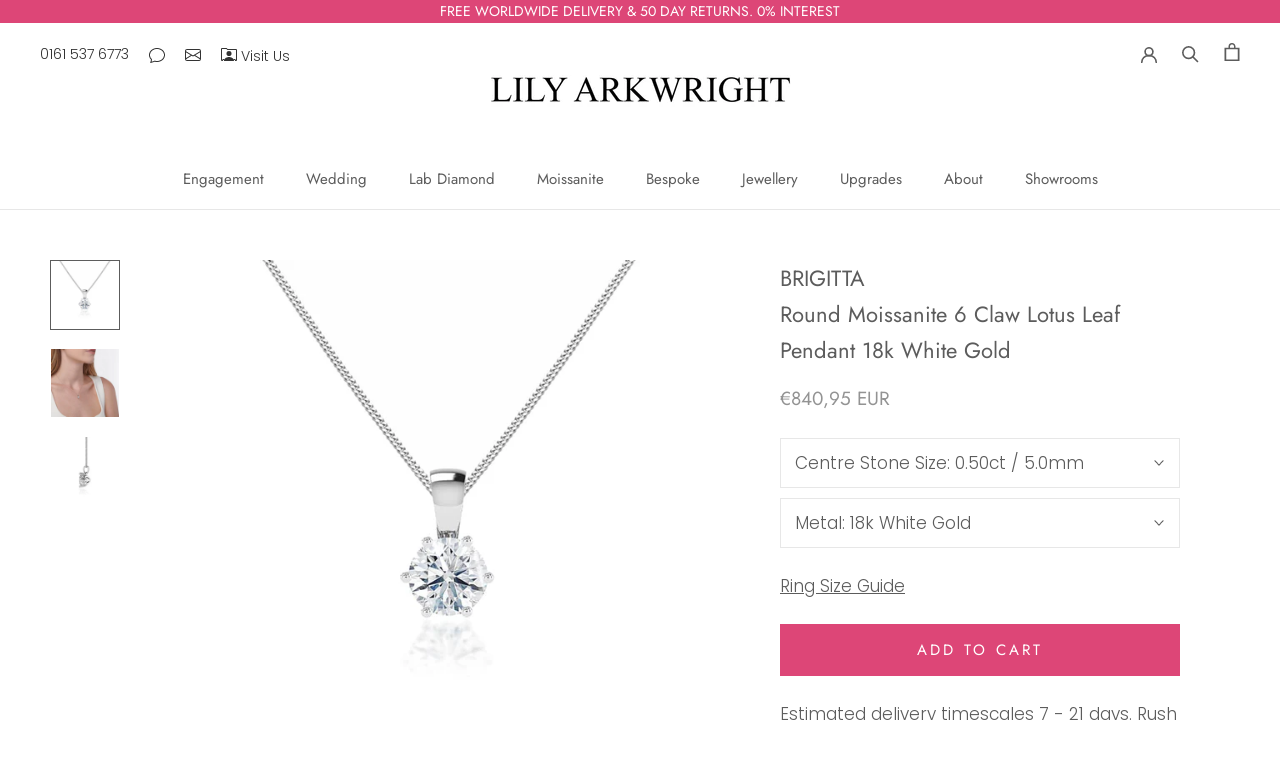

--- FILE ---
content_type: text/html; charset=utf-8
request_url: https://lilyarkwright.com/en-ee/products/brigitta-moissanite-round-cut-6-claw-pendant-18-white-gold
body_size: 85059
content:
<!doctype html>

<html class="no-js" lang="en">
  <head>
	<script src="//lilyarkwright.com/cdn/shop/files/pandectes-rules.js?v=17277044972820489760"></script>
	
</script>
    
    <meta name="google-site-verification" content="zzJ2OZzi7NRJg7LxHCSBT3S474BiarIsxXmuUpmhzt0">
    <meta charset="utf-8"> 
    <meta http-equiv="X-UA-Compatible" content="IE=edge,chrome=1">
    <meta name="viewport" content="width=device-width, initial-scale=1.0, height=device-height, minimum-scale=1.0, maximum-scale=1.0">
    <meta name="theme-color" content="">

   

   <title>
  BRIGITTA - Round Moissanite 6 Claw Lotus Leaf Pendant 18k White Gold
  
  
  – Lily Arkwright Diamond Rings
</title><meta name="description" content="Description The 6 claw Brigitta moissanite pendant, features are intricate lotus leaf basket detail. In many cultures the lotus leaf represents purity, rebirth, and strength. Each Lily Arkwright stone that is featured on Lily Arkwright is 100% ethical. All stones are accompanied by a certificate of authenticity and a l"><link rel="canonical" href="https://lilyarkwright.com/en-ee/products/brigitta-moissanite-round-cut-6-claw-pendant-18-white-gold"><link rel="shortcut icon" href="//lilyarkwright.com/cdn/shop/files/Lily_Arkwright_Favicon_lab_grown_moissanite_and_lab_grown_diamonds_96x.png?v=1614326763" type="image/png"><meta property="og:type" content="product">
  <meta property="og:title" content="BRIGITTA - Round Moissanite 6 Claw Lotus Leaf Pendant 18k White Gold"><meta property="og:image" content="http://lilyarkwright.com/cdn/shop/products/Brigittalabdiamondmoissanite6clawsolitairependantwhitegoldplatinumLilyArkwrightImage1.jpg?v=1676568879">
    <meta property="og:image:secure_url" content="https://lilyarkwright.com/cdn/shop/products/Brigittalabdiamondmoissanite6clawsolitairependantwhitegoldplatinumLilyArkwrightImage1.jpg?v=1676568879">
    <meta property="og:image:width" content="921">
    <meta property="og:image:height" content="921"><meta property="product:price:amount" content="840,95">
  <meta property="product:price:currency" content="EUR"><meta property="og:description" content="Description The 6 claw Brigitta moissanite pendant, features are intricate lotus leaf basket detail. In many cultures the lotus leaf represents purity, rebirth, and strength. Each Lily Arkwright stone that is featured on Lily Arkwright is 100% ethical. All stones are accompanied by a certificate of authenticity and a l"><meta property="og:url" content="https://lilyarkwright.com/en-ee/products/brigitta-moissanite-round-cut-6-claw-pendant-18-white-gold">
<meta property="og:site_name" content="Lily Arkwright"><meta name="twitter:card" content="summary"><meta name="twitter:title" content="BRIGITTA - Round Moissanite 6 Claw Lotus Leaf Pendant 18k White Gold">
  <meta name="twitter:description" content="Description
The 6 claw Brigitta moissanite pendant, features are intricate lotus leaf basket detail. In many cultures the lotus leaf represents purity, rebirth, and strength.
Each Lily Arkwright stone that is featured on Lily Arkwright is 100% ethical. All stones are accompanied by a certificate of authenticity and a limited lifetime warranty. Each stone is carefully inspected and graded by a fully qualified gemologist.
Specification

Pendant / necklace
Centre Stone: Brilliant round cut, set with Lily Arkwright Moissanite. Additional sizes available upon request
Metal: 18k White Gold
Chain: 16 inch, diamond cut curb chain

Mount: 6 Prong setting
This piece has been certified in accordance with the hallmarking Act 1973

 
Images

Model Image: Brigitta Round 1.00ct
">
  <meta name="twitter:image" content="https://lilyarkwright.com/cdn/shop/products/Brigittalabdiamondmoissanite6clawsolitairependantwhitegoldplatinumLilyArkwrightImage1_600x600_crop_center.jpg?v=1676568879">
    <style>
  @font-face {
  font-family: Jost;
  font-weight: 400;
  font-style: normal;
  font-display: fallback;
  src: url("//lilyarkwright.com/cdn/fonts/jost/jost_n4.d47a1b6347ce4a4c9f437608011273009d91f2b7.woff2") format("woff2"),
       url("//lilyarkwright.com/cdn/fonts/jost/jost_n4.791c46290e672b3f85c3d1c651ef2efa3819eadd.woff") format("woff");
}

  @font-face {
  font-family: Poppins;
  font-weight: 300;
  font-style: normal;
  font-display: fallback;
  src: url("//lilyarkwright.com/cdn/fonts/poppins/poppins_n3.05f58335c3209cce17da4f1f1ab324ebe2982441.woff2") format("woff2"),
       url("//lilyarkwright.com/cdn/fonts/poppins/poppins_n3.6971368e1f131d2c8ff8e3a44a36b577fdda3ff5.woff") format("woff");
}


  @font-face {
  font-family: Poppins;
  font-weight: 400;
  font-style: normal;
  font-display: fallback;
  src: url("//lilyarkwright.com/cdn/fonts/poppins/poppins_n4.0ba78fa5af9b0e1a374041b3ceaadf0a43b41362.woff2") format("woff2"),
       url("//lilyarkwright.com/cdn/fonts/poppins/poppins_n4.214741a72ff2596839fc9760ee7a770386cf16ca.woff") format("woff");
}

  @font-face {
  font-family: Poppins;
  font-weight: 300;
  font-style: italic;
  font-display: fallback;
  src: url("//lilyarkwright.com/cdn/fonts/poppins/poppins_i3.8536b4423050219f608e17f134fe9ea3b01ed890.woff2") format("woff2"),
       url("//lilyarkwright.com/cdn/fonts/poppins/poppins_i3.0f4433ada196bcabf726ed78f8e37e0995762f7f.woff") format("woff");
}

  @font-face {
  font-family: Poppins;
  font-weight: 400;
  font-style: italic;
  font-display: fallback;
  src: url("//lilyarkwright.com/cdn/fonts/poppins/poppins_i4.846ad1e22474f856bd6b81ba4585a60799a9f5d2.woff2") format("woff2"),
       url("//lilyarkwright.com/cdn/fonts/poppins/poppins_i4.56b43284e8b52fc64c1fd271f289a39e8477e9ec.woff") format("woff");
}


  :root {
    --heading-font-family : Jost, sans-serif;
    --heading-font-weight : 400;
    --heading-font-style  : normal;

    --text-font-family : Poppins, sans-serif;
    --text-font-weight : 300;
    --text-font-style  : normal;

    --base-text-font-size   : 17px;
    --default-text-font-size: 14px;--background          : #ffffff;
    --background-rgb      : 255, 255, 255;
    --light-background    : #ffffff;
    --light-background-rgb: 255, 255, 255;
    --heading-color       : #5c5c5c;
    --text-color          : #5c5c5c;
    --text-color-rgb      : 92, 92, 92;
    --text-color-light    : #939393;
    --text-color-light-rgb: 147, 147, 147;
    --link-color          : #323232;
    --link-color-rgb      : 50, 50, 50;
    --border-color        : #e7e7e7;
    --border-color-rgb    : 231, 231, 231;

    --button-background    : #dd4677;
    --button-background-rgb: 221, 70, 119;
    --button-text-color    : #ffffff;

    --header-background       : #ffffff;
    --header-heading-color    : #5c5c5c;
    --header-light-text-color : #939393;
    --header-border-color     : #e7e7e7;

    --footer-background    : #ffffff;
    --footer-text-color    : #939393;
    --footer-heading-color : #5c5c5c;
    --footer-border-color  : #efefef;

    --navigation-background      : #ffffff;
    --navigation-background-rgb  : 255, 255, 255;
    --navigation-text-color      : #5c5c5c;
    --navigation-text-color-light: rgba(92, 92, 92, 0.5);
    --navigation-border-color    : rgba(92, 92, 92, 0.25);

    --newsletter-popup-background     : #ffffff;
    --newsletter-popup-text-color     : #1c1b1b;
    --newsletter-popup-text-color-rgb : 28, 27, 27;

    --secondary-elements-background       : #ffffff;
    --secondary-elements-background-rgb   : 255, 255, 255;
    --secondary-elements-text-color       : #5c5c5c;
    --secondary-elements-text-color-light : rgba(92, 92, 92, 0.5);
    --secondary-elements-border-color     : rgba(92, 92, 92, 0.25);

    --product-sale-price-color    : #f94c43;
    --product-sale-price-color-rgb: 249, 76, 67;
    --product-star-rating: #f6a429;

    /* Shopify related variables */
    --payment-terms-background-color: #ffffff;

    /* Products */

    --horizontal-spacing-four-products-per-row: 40px;
        --horizontal-spacing-two-products-per-row : 40px;

    --vertical-spacing-four-products-per-row: 60px;
        --vertical-spacing-two-products-per-row : 75px;

    /* Animation */
    --drawer-transition-timing: cubic-bezier(0.645, 0.045, 0.355, 1);
    --header-base-height: 80px; /* We set a default for browsers that do not support CSS variables */

    /* Cursors */
    --cursor-zoom-in-svg    : url(//lilyarkwright.com/cdn/shop/t/119/assets/cursor-zoom-in.svg?v=122378749701556440601750682458);
    --cursor-zoom-in-2x-svg : url(//lilyarkwright.com/cdn/shop/t/119/assets/cursor-zoom-in-2x.svg?v=50835523267676239671750682458);
  }
</style>

<script>
  // IE11 does not have support for CSS variables, so we have to polyfill them
  if (!(((window || {}).CSS || {}).supports && window.CSS.supports('(--a: 0)'))) {
    const script = document.createElement('script');
    script.type = 'text/javascript';
    script.src = 'https://cdn.jsdelivr.net/npm/css-vars-ponyfill@2';
    script.onload = function() {
      cssVars({});
    };

    document.getElementsByTagName('head')[0].appendChild(script);
  }
</script>

    <script>window.performance && window.performance.mark && window.performance.mark('shopify.content_for_header.start');</script><meta name="facebook-domain-verification" content="9u2ze2vhwfnfs6u7nestl6kq6zzab6">
<meta id="shopify-digital-wallet" name="shopify-digital-wallet" content="/17939109/digital_wallets/dialog">
<meta name="shopify-checkout-api-token" content="be9e3563ff6a067ee8cf94c06860871b">
<meta id="in-context-paypal-metadata" data-shop-id="17939109" data-venmo-supported="false" data-environment="production" data-locale="en_US" data-paypal-v4="true" data-currency="EUR">
<link rel="alternate" hreflang="x-default" href="https://lilyarkwright.com/products/brigitta-moissanite-round-cut-6-claw-pendant-18-white-gold">
<link rel="alternate" hreflang="en" href="https://lilyarkwright.com/products/brigitta-moissanite-round-cut-6-claw-pendant-18-white-gold">
<link rel="alternate" hreflang="en-DE" href="https://lilyarkwright.com/en-de/products/brigitta-moissanite-round-cut-6-claw-pendant-18-white-gold">
<link rel="alternate" hreflang="en-AU" href="https://lilyarkwright.com/en-au/products/brigitta-moissanite-round-cut-6-claw-pendant-18-white-gold">
<link rel="alternate" hreflang="en-NZ" href="https://lilyarkwright.com/en-nz/products/brigitta-moissanite-round-cut-6-claw-pendant-18-white-gold">
<link rel="alternate" hreflang="en-JP" href="https://lilyarkwright.com/en-jp/products/brigitta-moissanite-round-cut-6-claw-pendant-18-white-gold">
<link rel="alternate" hreflang="en-US" href="https://lilyarkwright.com/en-us/products/brigitta-moissanite-round-cut-6-claw-pendant-18-white-gold">
<link rel="alternate" hreflang="en-CA" href="https://lilyarkwright.com/en-ca/products/brigitta-moissanite-round-cut-6-claw-pendant-18-white-gold">
<link rel="alternate" hreflang="en-MT" href="https://lilyarkwright.com/en-mt/products/brigitta-moissanite-round-cut-6-claw-pendant-18-white-gold">
<link rel="alternate" hreflang="en-GR" href="https://lilyarkwright.com/en-gr/products/brigitta-moissanite-round-cut-6-claw-pendant-18-white-gold">
<link rel="alternate" hreflang="en-PT" href="https://lilyarkwright.com/en-pt/products/brigitta-moissanite-round-cut-6-claw-pendant-18-white-gold">
<link rel="alternate" hreflang="en-ES" href="https://lilyarkwright.com/en-es/products/brigitta-moissanite-round-cut-6-claw-pendant-18-white-gold">
<link rel="alternate" hreflang="en-FR" href="https://lilyarkwright.com/en-fr/products/brigitta-moissanite-round-cut-6-claw-pendant-18-white-gold">
<link rel="alternate" hreflang="en-BE" href="https://lilyarkwright.com/en-be/products/brigitta-moissanite-round-cut-6-claw-pendant-18-white-gold">
<link rel="alternate" hreflang="en-IE" href="https://lilyarkwright.com/en-ie/products/brigitta-moissanite-round-cut-6-claw-pendant-18-white-gold">
<link rel="alternate" hreflang="en-NL" href="https://lilyarkwright.com/en-nl/products/brigitta-moissanite-round-cut-6-claw-pendant-18-white-gold">
<link rel="alternate" hreflang="en-LU" href="https://lilyarkwright.com/en-lu/products/brigitta-moissanite-round-cut-6-claw-pendant-18-white-gold">
<link rel="alternate" hreflang="en-PL" href="https://lilyarkwright.com/en-pl/products/brigitta-moissanite-round-cut-6-claw-pendant-18-white-gold">
<link rel="alternate" hreflang="en-SI" href="https://lilyarkwright.com/en-si/products/brigitta-moissanite-round-cut-6-claw-pendant-18-white-gold">
<link rel="alternate" hreflang="en-SK" href="https://lilyarkwright.com/en-sk/products/brigitta-moissanite-round-cut-6-claw-pendant-18-white-gold">
<link rel="alternate" hreflang="en-CZ" href="https://lilyarkwright.com/en-cz/products/brigitta-moissanite-round-cut-6-claw-pendant-18-white-gold">
<link rel="alternate" hreflang="en-AT" href="https://lilyarkwright.com/en-at/products/brigitta-moissanite-round-cut-6-claw-pendant-18-white-gold">
<link rel="alternate" hreflang="en-CH" href="https://lilyarkwright.com/en-ch/products/brigitta-moissanite-round-cut-6-claw-pendant-18-white-gold">
<link rel="alternate" hreflang="en-IT" href="https://lilyarkwright.com/en-it/products/brigitta-moissanite-round-cut-6-claw-pendant-18-white-gold">
<link rel="alternate" hreflang="en-HR" href="https://lilyarkwright.com/en-hr/products/brigitta-moissanite-round-cut-6-claw-pendant-18-white-gold">
<link rel="alternate" hreflang="en-HU" href="https://lilyarkwright.com/en-hu/products/brigitta-moissanite-round-cut-6-claw-pendant-18-white-gold">
<link rel="alternate" hreflang="en-NO" href="https://lilyarkwright.com/en-no/products/brigitta-moissanite-round-cut-6-claw-pendant-18-white-gold">
<link rel="alternate" hreflang="en-SE" href="https://lilyarkwright.com/en-se/products/brigitta-moissanite-round-cut-6-claw-pendant-18-white-gold">
<link rel="alternate" hreflang="en-DK" href="https://lilyarkwright.com/en-dk/products/brigitta-moissanite-round-cut-6-claw-pendant-18-white-gold">
<link rel="alternate" hreflang="en-FI" href="https://lilyarkwright.com/en-fi/products/brigitta-moissanite-round-cut-6-claw-pendant-18-white-gold">
<link rel="alternate" hreflang="en-LT" href="https://lilyarkwright.com/en-lt/products/brigitta-moissanite-round-cut-6-claw-pendant-18-white-gold">
<link rel="alternate" hreflang="en-LV" href="https://lilyarkwright.com/en-lv/products/brigitta-moissanite-round-cut-6-claw-pendant-18-white-gold">
<link rel="alternate" hreflang="en-EE" href="https://lilyarkwright.com/en-ee/products/brigitta-moissanite-round-cut-6-claw-pendant-18-white-gold">
<link rel="alternate" hreflang="en-GI" href="https://lilyarkwright.com/en-gi/products/brigitta-moissanite-round-cut-6-claw-pendant-18-white-gold">
<link rel="alternate" hreflang="en-IM" href="https://lilyarkwright.com/en-im/products/brigitta-moissanite-round-cut-6-claw-pendant-18-white-gold">
<link rel="alternate" hreflang="en-JE" href="https://lilyarkwright.com/en-je/products/brigitta-moissanite-round-cut-6-claw-pendant-18-white-gold">
<link rel="alternate" hreflang="en-AE" href="https://lilyarkwright.com/en-ae/products/brigitta-moissanite-round-cut-6-claw-pendant-18-white-gold">
<link rel="alternate" hreflang="en-GG" href="https://lilyarkwright.com/en-gg/products/brigitta-moissanite-round-cut-6-claw-pendant-18-white-gold">
<link rel="alternate" hreflang="en-HK" href="https://lilyarkwright.com/en-hk/products/brigitta-moissanite-round-cut-6-claw-pendant-18-white-gold">
<link rel="alternate" hreflang="en-QA" href="https://lilyarkwright.com/en-qa/products/brigitta-moissanite-round-cut-6-claw-pendant-18-white-gold">
<link rel="alternate" hreflang="en-SG" href="https://lilyarkwright.com/en-sg/products/brigitta-moissanite-round-cut-6-claw-pendant-18-white-gold">
<link rel="alternate" hreflang="en-KR" href="https://lilyarkwright.com/en-kr/products/brigitta-moissanite-round-cut-6-claw-pendant-18-white-gold">
<link rel="alternate" hreflang="en-RO" href="https://lilyarkwright.com/en-ro/products/brigitta-moissanite-round-cut-6-claw-pendant-18-white-gold">
<link rel="alternate" hreflang="en-BG" href="https://lilyarkwright.com/en-bg/products/brigitta-moissanite-round-cut-6-claw-pendant-18-white-gold">
<link rel="alternate" hreflang="en-IS" href="https://lilyarkwright.com/en-is/products/brigitta-moissanite-round-cut-6-claw-pendant-18-white-gold">
<link rel="alternate" hreflang="en-MC" href="https://lilyarkwright.com/en-mc/products/brigitta-moissanite-round-cut-6-claw-pendant-18-white-gold">
<link rel="alternate" hreflang="en-ME" href="https://lilyarkwright.com/en-me/products/brigitta-moissanite-round-cut-6-claw-pendant-18-white-gold">
<link rel="alternate" hreflang="en-RS" href="https://lilyarkwright.com/en-rs/products/brigitta-moissanite-round-cut-6-claw-pendant-18-white-gold">
<link rel="alternate" hreflang="en-CY" href="https://lilyarkwright.com/en-cy/products/brigitta-moissanite-round-cut-6-claw-pendant-18-white-gold">
<link rel="alternate" hreflang="en-LI" href="https://lilyarkwright.com/en-li/products/brigitta-moissanite-round-cut-6-claw-pendant-18-white-gold">
<link rel="alternate" type="application/json+oembed" href="https://lilyarkwright.com/en-ee/products/brigitta-moissanite-round-cut-6-claw-pendant-18-white-gold.oembed">
<script async="async" src="/checkouts/internal/preloads.js?locale=en-EE"></script>
<link rel="preconnect" href="https://shop.app" crossorigin="anonymous">
<script async="async" src="https://shop.app/checkouts/internal/preloads.js?locale=en-EE&shop_id=17939109" crossorigin="anonymous"></script>
<script id="apple-pay-shop-capabilities" type="application/json">{"shopId":17939109,"countryCode":"GB","currencyCode":"EUR","merchantCapabilities":["supports3DS"],"merchantId":"gid:\/\/shopify\/Shop\/17939109","merchantName":"Lily Arkwright","requiredBillingContactFields":["postalAddress","email","phone"],"requiredShippingContactFields":["postalAddress","email","phone"],"shippingType":"shipping","supportedNetworks":["visa","maestro","masterCard","amex","discover","elo"],"total":{"type":"pending","label":"Lily Arkwright","amount":"1.00"},"shopifyPaymentsEnabled":true,"supportsSubscriptions":true}</script>
<script id="shopify-features" type="application/json">{"accessToken":"be9e3563ff6a067ee8cf94c06860871b","betas":["rich-media-storefront-analytics"],"domain":"lilyarkwright.com","predictiveSearch":true,"shopId":17939109,"locale":"en"}</script>
<script>var Shopify = Shopify || {};
Shopify.shop = "lily-arkwright.myshopify.com";
Shopify.locale = "en";
Shopify.currency = {"active":"EUR","rate":"1.171776"};
Shopify.country = "EE";
Shopify.theme = {"name":"24\/06\/25 HK Awards Section Update","id":182437839232,"schema_name":"Prestige","schema_version":"5.7.0","theme_store_id":855,"role":"main"};
Shopify.theme.handle = "null";
Shopify.theme.style = {"id":null,"handle":null};
Shopify.cdnHost = "lilyarkwright.com/cdn";
Shopify.routes = Shopify.routes || {};
Shopify.routes.root = "/en-ee/";</script>
<script type="module">!function(o){(o.Shopify=o.Shopify||{}).modules=!0}(window);</script>
<script>!function(o){function n(){var o=[];function n(){o.push(Array.prototype.slice.apply(arguments))}return n.q=o,n}var t=o.Shopify=o.Shopify||{};t.loadFeatures=n(),t.autoloadFeatures=n()}(window);</script>
<script>
  window.ShopifyPay = window.ShopifyPay || {};
  window.ShopifyPay.apiHost = "shop.app\/pay";
  window.ShopifyPay.redirectState = null;
</script>
<script id="shop-js-analytics" type="application/json">{"pageType":"product"}</script>
<script defer="defer" async type="module" src="//lilyarkwright.com/cdn/shopifycloud/shop-js/modules/v2/client.init-shop-cart-sync_BT-GjEfc.en.esm.js"></script>
<script defer="defer" async type="module" src="//lilyarkwright.com/cdn/shopifycloud/shop-js/modules/v2/chunk.common_D58fp_Oc.esm.js"></script>
<script defer="defer" async type="module" src="//lilyarkwright.com/cdn/shopifycloud/shop-js/modules/v2/chunk.modal_xMitdFEc.esm.js"></script>
<script type="module">
  await import("//lilyarkwright.com/cdn/shopifycloud/shop-js/modules/v2/client.init-shop-cart-sync_BT-GjEfc.en.esm.js");
await import("//lilyarkwright.com/cdn/shopifycloud/shop-js/modules/v2/chunk.common_D58fp_Oc.esm.js");
await import("//lilyarkwright.com/cdn/shopifycloud/shop-js/modules/v2/chunk.modal_xMitdFEc.esm.js");

  window.Shopify.SignInWithShop?.initShopCartSync?.({"fedCMEnabled":true,"windoidEnabled":true});

</script>
<script>
  window.Shopify = window.Shopify || {};
  if (!window.Shopify.featureAssets) window.Shopify.featureAssets = {};
  window.Shopify.featureAssets['shop-js'] = {"shop-cart-sync":["modules/v2/client.shop-cart-sync_DZOKe7Ll.en.esm.js","modules/v2/chunk.common_D58fp_Oc.esm.js","modules/v2/chunk.modal_xMitdFEc.esm.js"],"init-fed-cm":["modules/v2/client.init-fed-cm_B6oLuCjv.en.esm.js","modules/v2/chunk.common_D58fp_Oc.esm.js","modules/v2/chunk.modal_xMitdFEc.esm.js"],"shop-cash-offers":["modules/v2/client.shop-cash-offers_D2sdYoxE.en.esm.js","modules/v2/chunk.common_D58fp_Oc.esm.js","modules/v2/chunk.modal_xMitdFEc.esm.js"],"shop-login-button":["modules/v2/client.shop-login-button_QeVjl5Y3.en.esm.js","modules/v2/chunk.common_D58fp_Oc.esm.js","modules/v2/chunk.modal_xMitdFEc.esm.js"],"pay-button":["modules/v2/client.pay-button_DXTOsIq6.en.esm.js","modules/v2/chunk.common_D58fp_Oc.esm.js","modules/v2/chunk.modal_xMitdFEc.esm.js"],"shop-button":["modules/v2/client.shop-button_DQZHx9pm.en.esm.js","modules/v2/chunk.common_D58fp_Oc.esm.js","modules/v2/chunk.modal_xMitdFEc.esm.js"],"avatar":["modules/v2/client.avatar_BTnouDA3.en.esm.js"],"init-windoid":["modules/v2/client.init-windoid_CR1B-cfM.en.esm.js","modules/v2/chunk.common_D58fp_Oc.esm.js","modules/v2/chunk.modal_xMitdFEc.esm.js"],"init-shop-for-new-customer-accounts":["modules/v2/client.init-shop-for-new-customer-accounts_C_vY_xzh.en.esm.js","modules/v2/client.shop-login-button_QeVjl5Y3.en.esm.js","modules/v2/chunk.common_D58fp_Oc.esm.js","modules/v2/chunk.modal_xMitdFEc.esm.js"],"init-shop-email-lookup-coordinator":["modules/v2/client.init-shop-email-lookup-coordinator_BI7n9ZSv.en.esm.js","modules/v2/chunk.common_D58fp_Oc.esm.js","modules/v2/chunk.modal_xMitdFEc.esm.js"],"init-shop-cart-sync":["modules/v2/client.init-shop-cart-sync_BT-GjEfc.en.esm.js","modules/v2/chunk.common_D58fp_Oc.esm.js","modules/v2/chunk.modal_xMitdFEc.esm.js"],"shop-toast-manager":["modules/v2/client.shop-toast-manager_DiYdP3xc.en.esm.js","modules/v2/chunk.common_D58fp_Oc.esm.js","modules/v2/chunk.modal_xMitdFEc.esm.js"],"init-customer-accounts":["modules/v2/client.init-customer-accounts_D9ZNqS-Q.en.esm.js","modules/v2/client.shop-login-button_QeVjl5Y3.en.esm.js","modules/v2/chunk.common_D58fp_Oc.esm.js","modules/v2/chunk.modal_xMitdFEc.esm.js"],"init-customer-accounts-sign-up":["modules/v2/client.init-customer-accounts-sign-up_iGw4briv.en.esm.js","modules/v2/client.shop-login-button_QeVjl5Y3.en.esm.js","modules/v2/chunk.common_D58fp_Oc.esm.js","modules/v2/chunk.modal_xMitdFEc.esm.js"],"shop-follow-button":["modules/v2/client.shop-follow-button_CqMgW2wH.en.esm.js","modules/v2/chunk.common_D58fp_Oc.esm.js","modules/v2/chunk.modal_xMitdFEc.esm.js"],"checkout-modal":["modules/v2/client.checkout-modal_xHeaAweL.en.esm.js","modules/v2/chunk.common_D58fp_Oc.esm.js","modules/v2/chunk.modal_xMitdFEc.esm.js"],"shop-login":["modules/v2/client.shop-login_D91U-Q7h.en.esm.js","modules/v2/chunk.common_D58fp_Oc.esm.js","modules/v2/chunk.modal_xMitdFEc.esm.js"],"lead-capture":["modules/v2/client.lead-capture_BJmE1dJe.en.esm.js","modules/v2/chunk.common_D58fp_Oc.esm.js","modules/v2/chunk.modal_xMitdFEc.esm.js"],"payment-terms":["modules/v2/client.payment-terms_Ci9AEqFq.en.esm.js","modules/v2/chunk.common_D58fp_Oc.esm.js","modules/v2/chunk.modal_xMitdFEc.esm.js"]};
</script>
<script>(function() {
  var isLoaded = false;
  function asyncLoad() {
    if (isLoaded) return;
    isLoaded = true;
    var urls = ["https:\/\/static.klaviyo.com\/onsite\/js\/klaviyo.js?company_id=Rs5pdZ\u0026shop=lily-arkwright.myshopify.com","https:\/\/static.klaviyo.com\/onsite\/js\/klaviyo.js?company_id=Rs5pdZ\u0026shop=lily-arkwright.myshopify.com","https:\/\/cdn.kilatechapps.com\/media\/ipcountryredirect\/17939109.min.js?shop=lily-arkwright.myshopify.com","https:\/\/bku.sfo2.cdn.digitaloceanspaces.com\/Sv4.js?m=m11000\u0026shop=lily-arkwright.myshopify.com","https:\/\/ecommplugins-scripts.trustpilot.com\/v2.1\/js\/header.min.js?settings=eyJrZXkiOiJkQ2toVGRYRVdjdkhkQUxIIiwicyI6Im5vbmUifQ==\u0026v=2.5\u0026shop=lily-arkwright.myshopify.com","https:\/\/ecommplugins-trustboxsettings.trustpilot.com\/lily-arkwright.myshopify.com.js?settings=1655209368632\u0026shop=lily-arkwright.myshopify.com","https:\/\/cdn.slpht.com\/widget\/shopify-embed.js?shop=lily-arkwright.myshopify.com","https:\/\/cdn.hextom.com\/js\/freeshippingbar.js?shop=lily-arkwright.myshopify.com"];
    for (var i = 0; i < urls.length; i++) {
      var s = document.createElement('script');
      s.type = 'text/javascript';
      s.async = true;
      s.src = urls[i];
      var x = document.getElementsByTagName('script')[0];
      x.parentNode.insertBefore(s, x);
    }
  };
  if(window.attachEvent) {
    window.attachEvent('onload', asyncLoad);
  } else {
    window.addEventListener('load', asyncLoad, false);
  }
})();</script>
<script id="__st">var __st={"a":17939109,"offset":0,"reqid":"14e523ea-830b-48bb-8591-012809c38e8e-1769100866","pageurl":"lilyarkwright.com\/en-ee\/products\/brigitta-moissanite-round-cut-6-claw-pendant-18-white-gold","u":"f7b3b4f1300c","p":"product","rtyp":"product","rid":6781728981059};</script>
<script>window.ShopifyPaypalV4VisibilityTracking = true;</script>
<script id="captcha-bootstrap">!function(){'use strict';const t='contact',e='account',n='new_comment',o=[[t,t],['blogs',n],['comments',n],[t,'customer']],c=[[e,'customer_login'],[e,'guest_login'],[e,'recover_customer_password'],[e,'create_customer']],r=t=>t.map((([t,e])=>`form[action*='/${t}']:not([data-nocaptcha='true']) input[name='form_type'][value='${e}']`)).join(','),a=t=>()=>t?[...document.querySelectorAll(t)].map((t=>t.form)):[];function s(){const t=[...o],e=r(t);return a(e)}const i='password',u='form_key',d=['recaptcha-v3-token','g-recaptcha-response','h-captcha-response',i],f=()=>{try{return window.sessionStorage}catch{return}},m='__shopify_v',_=t=>t.elements[u];function p(t,e,n=!1){try{const o=window.sessionStorage,c=JSON.parse(o.getItem(e)),{data:r}=function(t){const{data:e,action:n}=t;return t[m]||n?{data:e,action:n}:{data:t,action:n}}(c);for(const[e,n]of Object.entries(r))t.elements[e]&&(t.elements[e].value=n);n&&o.removeItem(e)}catch(o){console.error('form repopulation failed',{error:o})}}const l='form_type',E='cptcha';function T(t){t.dataset[E]=!0}const w=window,h=w.document,L='Shopify',v='ce_forms',y='captcha';let A=!1;((t,e)=>{const n=(g='f06e6c50-85a8-45c8-87d0-21a2b65856fe',I='https://cdn.shopify.com/shopifycloud/storefront-forms-hcaptcha/ce_storefront_forms_captcha_hcaptcha.v1.5.2.iife.js',D={infoText:'Protected by hCaptcha',privacyText:'Privacy',termsText:'Terms'},(t,e,n)=>{const o=w[L][v],c=o.bindForm;if(c)return c(t,g,e,D).then(n);var r;o.q.push([[t,g,e,D],n]),r=I,A||(h.body.append(Object.assign(h.createElement('script'),{id:'captcha-provider',async:!0,src:r})),A=!0)});var g,I,D;w[L]=w[L]||{},w[L][v]=w[L][v]||{},w[L][v].q=[],w[L][y]=w[L][y]||{},w[L][y].protect=function(t,e){n(t,void 0,e),T(t)},Object.freeze(w[L][y]),function(t,e,n,w,h,L){const[v,y,A,g]=function(t,e,n){const i=e?o:[],u=t?c:[],d=[...i,...u],f=r(d),m=r(i),_=r(d.filter((([t,e])=>n.includes(e))));return[a(f),a(m),a(_),s()]}(w,h,L),I=t=>{const e=t.target;return e instanceof HTMLFormElement?e:e&&e.form},D=t=>v().includes(t);t.addEventListener('submit',(t=>{const e=I(t);if(!e)return;const n=D(e)&&!e.dataset.hcaptchaBound&&!e.dataset.recaptchaBound,o=_(e),c=g().includes(e)&&(!o||!o.value);(n||c)&&t.preventDefault(),c&&!n&&(function(t){try{if(!f())return;!function(t){const e=f();if(!e)return;const n=_(t);if(!n)return;const o=n.value;o&&e.removeItem(o)}(t);const e=Array.from(Array(32),(()=>Math.random().toString(36)[2])).join('');!function(t,e){_(t)||t.append(Object.assign(document.createElement('input'),{type:'hidden',name:u})),t.elements[u].value=e}(t,e),function(t,e){const n=f();if(!n)return;const o=[...t.querySelectorAll(`input[type='${i}']`)].map((({name:t})=>t)),c=[...d,...o],r={};for(const[a,s]of new FormData(t).entries())c.includes(a)||(r[a]=s);n.setItem(e,JSON.stringify({[m]:1,action:t.action,data:r}))}(t,e)}catch(e){console.error('failed to persist form',e)}}(e),e.submit())}));const S=(t,e)=>{t&&!t.dataset[E]&&(n(t,e.some((e=>e===t))),T(t))};for(const o of['focusin','change'])t.addEventListener(o,(t=>{const e=I(t);D(e)&&S(e,y())}));const B=e.get('form_key'),M=e.get(l),P=B&&M;t.addEventListener('DOMContentLoaded',(()=>{const t=y();if(P)for(const e of t)e.elements[l].value===M&&p(e,B);[...new Set([...A(),...v().filter((t=>'true'===t.dataset.shopifyCaptcha))])].forEach((e=>S(e,t)))}))}(h,new URLSearchParams(w.location.search),n,t,e,['guest_login'])})(!0,!0)}();</script>
<script integrity="sha256-4kQ18oKyAcykRKYeNunJcIwy7WH5gtpwJnB7kiuLZ1E=" data-source-attribution="shopify.loadfeatures" defer="defer" src="//lilyarkwright.com/cdn/shopifycloud/storefront/assets/storefront/load_feature-a0a9edcb.js" crossorigin="anonymous"></script>
<script crossorigin="anonymous" defer="defer" src="//lilyarkwright.com/cdn/shopifycloud/storefront/assets/shopify_pay/storefront-65b4c6d7.js?v=20250812"></script>
<script data-source-attribution="shopify.dynamic_checkout.dynamic.init">var Shopify=Shopify||{};Shopify.PaymentButton=Shopify.PaymentButton||{isStorefrontPortableWallets:!0,init:function(){window.Shopify.PaymentButton.init=function(){};var t=document.createElement("script");t.src="https://lilyarkwright.com/cdn/shopifycloud/portable-wallets/latest/portable-wallets.en.js",t.type="module",document.head.appendChild(t)}};
</script>
<script data-source-attribution="shopify.dynamic_checkout.buyer_consent">
  function portableWalletsHideBuyerConsent(e){var t=document.getElementById("shopify-buyer-consent"),n=document.getElementById("shopify-subscription-policy-button");t&&n&&(t.classList.add("hidden"),t.setAttribute("aria-hidden","true"),n.removeEventListener("click",e))}function portableWalletsShowBuyerConsent(e){var t=document.getElementById("shopify-buyer-consent"),n=document.getElementById("shopify-subscription-policy-button");t&&n&&(t.classList.remove("hidden"),t.removeAttribute("aria-hidden"),n.addEventListener("click",e))}window.Shopify?.PaymentButton&&(window.Shopify.PaymentButton.hideBuyerConsent=portableWalletsHideBuyerConsent,window.Shopify.PaymentButton.showBuyerConsent=portableWalletsShowBuyerConsent);
</script>
<script data-source-attribution="shopify.dynamic_checkout.cart.bootstrap">document.addEventListener("DOMContentLoaded",(function(){function t(){return document.querySelector("shopify-accelerated-checkout-cart, shopify-accelerated-checkout")}if(t())Shopify.PaymentButton.init();else{new MutationObserver((function(e,n){t()&&(Shopify.PaymentButton.init(),n.disconnect())})).observe(document.body,{childList:!0,subtree:!0})}}));
</script>
<link id="shopify-accelerated-checkout-styles" rel="stylesheet" media="screen" href="https://lilyarkwright.com/cdn/shopifycloud/portable-wallets/latest/accelerated-checkout-backwards-compat.css" crossorigin="anonymous">
<style id="shopify-accelerated-checkout-cart">
        #shopify-buyer-consent {
  margin-top: 1em;
  display: inline-block;
  width: 100%;
}

#shopify-buyer-consent.hidden {
  display: none;
}

#shopify-subscription-policy-button {
  background: none;
  border: none;
  padding: 0;
  text-decoration: underline;
  font-size: inherit;
  cursor: pointer;
}

#shopify-subscription-policy-button::before {
  box-shadow: none;
}

      </style>

<script>window.performance && window.performance.mark && window.performance.mark('shopify.content_for_header.end');</script>

    <link rel="stylesheet" href="//lilyarkwright.com/cdn/shop/t/119/assets/theme.css?v=28040615828831569261761131294">

    <script>// This allows to expose several variables to the global scope, to be used in scripts
      window.theme = {
        pageType: "product",
        moneyFormat: "€{{amount_with_comma_separator}}",
        moneyWithCurrencyFormat: "€{{amount_with_comma_separator}} EUR",
        currencyCodeEnabled: true,
        productImageSize: "natural",
        searchMode: "product",
        showPageTransition: false,
        showElementStaggering: true,
        showImageZooming: true
      };

      window.routes = {
        rootUrl: "\/en-ee",
        rootUrlWithoutSlash: "\/en-ee",
        cartUrl: "\/en-ee\/cart",
        cartAddUrl: "\/en-ee\/cart\/add",
        cartChangeUrl: "\/en-ee\/cart\/change",
        searchUrl: "\/en-ee\/search",
        productRecommendationsUrl: "\/en-ee\/recommendations\/products"
      };

      window.languages = {
        cartAddNote: "Add Order Note",
        cartEditNote: "Edit Order Note",
        productImageLoadingError: "This image could not be loaded. Please try to reload the page.",
        productFormAddToCart: "Add to cart",
        productFormUnavailable: "Unavailable",
        productFormSoldOut: "Sold Out",
        shippingEstimatorOneResult: "1 option available:",
        shippingEstimatorMoreResults: "{{count}} options available:",
        shippingEstimatorNoResults: "No shipping could be found"
      };

      window.lazySizesConfig = {
        loadHidden: false,
        hFac: 0.5,
        expFactor: 2,
        ricTimeout: 150,
        lazyClass: 'Image--lazyLoad',
        loadingClass: 'Image--lazyLoading',
        loadedClass: 'Image--lazyLoaded'
      };

      document.documentElement.className = document.documentElement.className.replace('no-js', 'js');
      document.documentElement.style.setProperty('--window-height', window.innerHeight + 'px');

      // We do a quick detection of some features (we could use Modernizr but for so little...)
      (function() {
        document.documentElement.className += ((window.CSS && window.CSS.supports('(position: sticky) or (position: -webkit-sticky)')) ? ' supports-sticky' : ' no-supports-sticky');
        document.documentElement.className += (window.matchMedia('(-moz-touch-enabled: 1), (hover: none)')).matches ? ' no-supports-hover' : ' supports-hover';
      }());

      
    </script>

    <script src="//lilyarkwright.com/cdn/shop/t/119/assets/lazysizes.min.js?v=174358363404432586981750682458" async></script><script src="//lilyarkwright.com/cdn/shop/t/119/assets/libs.min.js?v=26178543184394469741750682458" defer></script>
    <script src="//lilyarkwright.com/cdn/shop/t/119/assets/theme.js?v=35650909105229510921750682458" defer></script>
    <script src="//lilyarkwright.com/cdn/shop/t/119/assets/custom.js?v=33900655940243162261750682458" defer></script>

    <script>
      (function () {
        window.onpageshow = function() {
          if (window.theme.showPageTransition) {
            var pageTransition = document.querySelector('.PageTransition');

            if (pageTransition) {
              pageTransition.style.visibility = 'visible';
              pageTransition.style.opacity = '0';
            }
          }

          // When the page is loaded from the cache, we have to reload the cart content
          document.documentElement.dispatchEvent(new CustomEvent('cart:refresh', {
            bubbles: true
          }));
        };
      })();
    </script>

    
  <script type="application/ld+json">
  {
    "@context": "http://schema.org",
    "@type": "Product",
    "offers": [{
          "@type": "Offer",
          "name": "0.50ct \/ 5.0mm \/ 18k White Gold",
          "availability":"https://schema.org/InStock",
          "price": 840.95,
          "priceCurrency": "EUR",
          "priceValidUntil": "2026-02-01","url": "/en-ee/products/brigitta-moissanite-round-cut-6-claw-pendant-18-white-gold?variant=40394545168451"
        },
{
          "@type": "Offer",
          "name": "0.60ct \/ 5.5mm \/ 18k White Gold",
          "availability":"https://schema.org/InStock",
          "price": 923.95,
          "priceCurrency": "EUR",
          "priceValidUntil": "2026-02-01","url": "/en-ee/products/brigitta-moissanite-round-cut-6-claw-pendant-18-white-gold?variant=40394545201219"
        },
{
          "@type": "Offer",
          "name": "0.80ct \/ 6.0mm \/ 18k White Gold",
          "availability":"https://schema.org/InStock",
          "price": 1064.95,
          "priceCurrency": "EUR",
          "priceValidUntil": "2026-02-01","url": "/en-ee/products/brigitta-moissanite-round-cut-6-claw-pendant-18-white-gold?variant=40394545233987"
        },
{
          "@type": "Offer",
          "name": "1.00ct \/ 6.5mm \/ 18k White Gold",
          "availability":"https://schema.org/InStock",
          "price": 1237.95,
          "priceCurrency": "EUR",
          "priceValidUntil": "2026-02-01","url": "/en-ee/products/brigitta-moissanite-round-cut-6-claw-pendant-18-white-gold?variant=40394545299523"
        },
{
          "@type": "Offer",
          "name": "1.20ct \/ 7.0mm \/ 18k White Gold",
          "availability":"https://schema.org/InStock",
          "price": 1451.95,
          "priceCurrency": "EUR",
          "priceValidUntil": "2026-02-01","url": "/en-ee/products/brigitta-moissanite-round-cut-6-claw-pendant-18-white-gold?variant=40394545332291"
        },
{
          "@type": "Offer",
          "name": "1.50ct \/ 7.5mm \/ 18k White Gold",
          "availability":"https://schema.org/InStock",
          "price": 1818.95,
          "priceCurrency": "EUR",
          "priceValidUntil": "2026-02-01","url": "/en-ee/products/brigitta-moissanite-round-cut-6-claw-pendant-18-white-gold?variant=40394545365059"
        },
{
          "@type": "Offer",
          "name": "1.90ct \/ 8.0mm \/ 18k White Gold",
          "availability":"https://schema.org/InStock",
          "price": 2115.95,
          "priceCurrency": "EUR",
          "priceValidUntil": "2026-02-01","url": "/en-ee/products/brigitta-moissanite-round-cut-6-claw-pendant-18-white-gold?variant=40394545397827"
        },
{
          "@type": "Offer",
          "name": "2.20ct \/ 8.5mm \/ 18k White Gold",
          "availability":"https://schema.org/InStock",
          "price": 2445.95,
          "priceCurrency": "EUR",
          "priceValidUntil": "2026-02-01","url": "/en-ee/products/brigitta-moissanite-round-cut-6-claw-pendant-18-white-gold?variant=40394545430595"
        },
{
          "@type": "Offer",
          "name": "2.70ct \/ 9.0mm \/ 18k White Gold",
          "availability":"https://schema.org/InStock",
          "price": 2870.95,
          "priceCurrency": "EUR",
          "priceValidUntil": "2026-02-01","url": "/en-ee/products/brigitta-moissanite-round-cut-6-claw-pendant-18-white-gold?variant=40394545463363"
        },
{
          "@type": "Offer",
          "name": "3.10ct \/ 9.5mm \/ 18k White Gold",
          "availability":"https://schema.org/InStock",
          "price": 3317.95,
          "priceCurrency": "EUR",
          "priceValidUntil": "2026-02-01","url": "/en-ee/products/brigitta-moissanite-round-cut-6-claw-pendant-18-white-gold?variant=40394545496131"
        },
{
          "@type": "Offer",
          "name": "3.60ct \/ 10.0mm \/ 18k White Gold",
          "availability":"https://schema.org/InStock",
          "price": 3721.95,
          "priceCurrency": "EUR",
          "priceValidUntil": "2026-02-01","url": "/en-ee/products/brigitta-moissanite-round-cut-6-claw-pendant-18-white-gold?variant=40394545528899"
        },
{
          "@type": "Offer",
          "name": "2.00ct \/ 8.0mm \/ 18k White Gold",
          "availability":"https://schema.org/InStock",
          "price": 963.95,
          "priceCurrency": "EUR",
          "priceValidUntil": "2026-02-01","url": "/en-ee/products/brigitta-moissanite-round-cut-6-claw-pendant-18-white-gold?variant=40394545791043"
        }
],
    "brand": {
      "name": "Lily Arkwright"
    },
    "name": "BRIGITTA - Round Moissanite 6 Claw Lotus Leaf Pendant 18k White Gold",
    "description": "Description\nThe 6 claw Brigitta moissanite pendant, features are intricate lotus leaf basket detail. In many cultures the lotus leaf represents purity, rebirth, and strength.\nEach Lily Arkwright stone that is featured on Lily Arkwright is 100% ethical. All stones are accompanied by a certificate of authenticity and a limited lifetime warranty. Each stone is carefully inspected and graded by a fully qualified gemologist.\nSpecification\n\nPendant \/ necklace\nCentre Stone: Brilliant round cut, set with Lily Arkwright Moissanite. Additional sizes available upon request\nMetal: 18k White Gold\nChain: 16 inch, diamond cut curb chain\n\nMount: 6 Prong setting\nThis piece has been certified in accordance with the hallmarking Act 1973\n\n \nImages\n\nModel Image: Brigitta Round 1.00ct\n",
    "category": "Pendant",
    "url": "/en-ee/products/brigitta-moissanite-round-cut-6-claw-pendant-18-white-gold",
    "sku": null,
    "image": {
      "@type": "ImageObject",
      "url": "https://lilyarkwright.com/cdn/shop/products/Brigittalabdiamondmoissanite6clawsolitairependantwhitegoldplatinumLilyArkwrightImage1_1024x.jpg?v=1676568879",
      "image": "https://lilyarkwright.com/cdn/shop/products/Brigittalabdiamondmoissanite6clawsolitairependantwhitegoldplatinumLilyArkwrightImage1_1024x.jpg?v=1676568879",
      "name": "BRIGITTA - Round Cut Moissanite 6 Claw Drop Pendant 18k White Gold Pendant Lily Arkwright",
      "width": "1024",
      "height": "1024"
    }
  }
  </script>



  <script type="application/ld+json">
  {
    "@context": "http://schema.org",
    "@type": "BreadcrumbList",
  "itemListElement": [{
      "@type": "ListItem",
      "position": 1,
      "name": "Home",
      "item": "https://lilyarkwright.com"
    },{
          "@type": "ListItem",
          "position": 2,
          "name": "BRIGITTA - Round Moissanite 6 Claw Lotus Leaf Pendant 18k White Gold",
          "item": "https://lilyarkwright.com/en-ee/products/brigitta-moissanite-round-cut-6-claw-pendant-18-white-gold"
        }]
  }
  </script>

  
  <!-- "snippets/shogun-head.liquid" was not rendered, the associated app was uninstalled -->
   
<!-- Start of Judge.me Core -->
<link rel="dns-prefetch" href="https://cdn.judge.me/">
<script data-cfasync='false' class='jdgm-settings-script'>window.jdgmSettings={"pagination":5,"disable_web_reviews":false,"badge_no_review_text":"No reviews","badge_n_reviews_text":"{{ n }} review/reviews","badge_star_color":"#fbcd0a","hide_badge_preview_if_no_reviews":true,"badge_hide_text":false,"enforce_center_preview_badge":false,"widget_title":"Customer Reviews","widget_open_form_text":"Write a review","widget_close_form_text":"Cancel review","widget_refresh_page_text":"Refresh page","widget_summary_text":"Based on {{ number_of_reviews }} review/reviews","widget_no_review_text":"Be the first to write a review","widget_name_field_text":"Display name","widget_verified_name_field_text":"Verified Name (public)","widget_name_placeholder_text":"Display name","widget_required_field_error_text":"This field is required.","widget_email_field_text":"Email address","widget_verified_email_field_text":"Verified Email (private, can not be edited)","widget_email_placeholder_text":"Your email address","widget_email_field_error_text":"Please enter a valid email address.","widget_rating_field_text":"Rating","widget_review_title_field_text":"Review Title","widget_review_title_placeholder_text":"Give your review a title","widget_review_body_field_text":"Review content","widget_review_body_placeholder_text":"Start writing here...","widget_pictures_field_text":"Picture/Video (optional)","widget_submit_review_text":"Submit Review","widget_submit_verified_review_text":"Submit Verified Review","widget_submit_success_msg_with_auto_publish":"Thank you! Please refresh the page in a few moments to see your review. You can remove or edit your review by logging into \u003ca href='https://judge.me/login' target='_blank' rel='nofollow noopener'\u003eJudge.me\u003c/a\u003e","widget_submit_success_msg_no_auto_publish":"Thank you! Your review will be published as soon as it is approved by the shop admin. You can remove or edit your review by logging into \u003ca href='https://judge.me/login' target='_blank' rel='nofollow noopener'\u003eJudge.me\u003c/a\u003e","widget_show_default_reviews_out_of_total_text":"Showing {{ n_reviews_shown }} out of {{ n_reviews }} reviews.","widget_show_all_link_text":"Show all","widget_show_less_link_text":"Show less","widget_author_said_text":"{{ reviewer_name }} said:","widget_days_text":"{{ n }} days ago","widget_weeks_text":"{{ n }} week/weeks ago","widget_months_text":"{{ n }} month/months ago","widget_years_text":"{{ n }} year/years ago","widget_yesterday_text":"Yesterday","widget_today_text":"Today","widget_replied_text":"\u003e\u003e {{ shop_name }} replied:","widget_read_more_text":"Read more","widget_reviewer_name_as_initial":"","widget_rating_filter_color":"","widget_rating_filter_see_all_text":"See all reviews","widget_sorting_most_recent_text":"Most Recent","widget_sorting_highest_rating_text":"Highest Rating","widget_sorting_lowest_rating_text":"Lowest Rating","widget_sorting_with_pictures_text":"Only Pictures","widget_sorting_most_helpful_text":"Most Helpful","widget_open_question_form_text":"Ask a question","widget_reviews_subtab_text":"Reviews","widget_questions_subtab_text":"Questions","widget_question_label_text":"Question","widget_answer_label_text":"Answer","widget_question_placeholder_text":"Write your question here","widget_submit_question_text":"Submit Question","widget_question_submit_success_text":"Thank you for your question! We will notify you once it gets answered.","widget_star_color":"#fbcd0a","verified_badge_text":"Verified","verified_badge_bg_color":"","verified_badge_text_color":"","verified_badge_placement":"left-of-reviewer-name","widget_review_max_height":1,"widget_hide_border":false,"widget_social_share":false,"widget_thumb":false,"widget_review_location_show":false,"widget_location_format":"country_iso_code","all_reviews_include_out_of_store_products":true,"all_reviews_out_of_store_text":"(out of store)","all_reviews_pagination":100,"all_reviews_product_name_prefix_text":"about","enable_review_pictures":true,"enable_question_anwser":false,"widget_theme":"","review_date_format":"dd/mm/yyyy","default_sort_method":"most-recent","widget_product_reviews_subtab_text":"Product Reviews","widget_shop_reviews_subtab_text":"Shop Reviews","widget_other_products_reviews_text":"Reviews for other products","widget_store_reviews_subtab_text":"Store reviews","widget_no_store_reviews_text":"This store hasn't received any reviews yet","widget_web_restriction_product_reviews_text":"This product hasn't received any reviews yet","widget_no_items_text":"No items found","widget_show_more_text":"Show more","widget_write_a_store_review_text":"Write a Store Review","widget_other_languages_heading":"Reviews in Other Languages","widget_translate_review_text":"Translate review to {{ language }}","widget_translating_review_text":"Translating...","widget_show_original_translation_text":"Show original ({{ language }})","widget_translate_review_failed_text":"Review couldn't be translated.","widget_translate_review_retry_text":"Retry","widget_translate_review_try_again_later_text":"Try again later","show_product_url_for_grouped_product":false,"widget_sorting_pictures_first_text":"Pictures First","show_pictures_on_all_rev_page_mobile":true,"show_pictures_on_all_rev_page_desktop":true,"floating_tab_hide_mobile_install_preference":false,"floating_tab_button_name":"★ Reviews","floating_tab_title":"Let customers speak for us","floating_tab_button_color":"","floating_tab_button_background_color":"","floating_tab_url":"","floating_tab_url_enabled":true,"floating_tab_tab_style":"text","all_reviews_text_badge_text":"Customers rate us {{ shop.metafields.judgeme.all_reviews_rating | round: 1 }}/5 based on {{ shop.metafields.judgeme.all_reviews_count }} reviews.","all_reviews_text_badge_text_branded_style":"{{ shop.metafields.judgeme.all_reviews_rating | round: 1 }} out of 5 stars based on {{ shop.metafields.judgeme.all_reviews_count }} reviews","is_all_reviews_text_badge_a_link":false,"show_stars_for_all_reviews_text_badge":false,"all_reviews_text_badge_url":"","all_reviews_text_style":"text","all_reviews_text_color_style":"judgeme_brand_color","all_reviews_text_color":"#108474","all_reviews_text_show_jm_brand":true,"featured_carousel_show_header":true,"featured_carousel_title":"Reviews","testimonials_carousel_title":"Customers are saying","videos_carousel_title":"Real customer stories","cards_carousel_title":"Customers are saying","featured_carousel_count_text":"from {{ n }} reviews","featured_carousel_add_link_to_all_reviews_page":false,"featured_carousel_url":"","featured_carousel_show_images":true,"featured_carousel_autoslide_interval":0,"featured_carousel_arrows_on_the_sides":true,"featured_carousel_height":250,"featured_carousel_width":100,"featured_carousel_image_size":0,"featured_carousel_image_height":250,"featured_carousel_arrow_color":"#eeeeee","verified_count_badge_style":"vintage","verified_count_badge_orientation":"horizontal","verified_count_badge_color_style":"judgeme_brand_color","verified_count_badge_color":"#108474","is_verified_count_badge_a_link":false,"verified_count_badge_url":"","verified_count_badge_show_jm_brand":true,"widget_rating_preset_default":5,"widget_first_sub_tab":"product-reviews","widget_show_histogram":true,"widget_histogram_use_custom_color":false,"widget_pagination_use_custom_color":false,"widget_star_use_custom_color":true,"widget_verified_badge_use_custom_color":false,"widget_write_review_use_custom_color":false,"picture_reminder_submit_button":"Upload Pictures","enable_review_videos":false,"mute_video_by_default":false,"widget_sorting_videos_first_text":"Videos First","widget_review_pending_text":"Pending","featured_carousel_items_for_large_screen":1,"social_share_options_order":"Facebook,Twitter","remove_microdata_snippet":true,"disable_json_ld":false,"enable_json_ld_products":false,"preview_badge_show_question_text":false,"preview_badge_no_question_text":"No questions","preview_badge_n_question_text":"{{ number_of_questions }} question/questions","qa_badge_show_icon":false,"qa_badge_position":"same-row","remove_judgeme_branding":false,"widget_add_search_bar":false,"widget_search_bar_placeholder":"Search","widget_sorting_verified_only_text":"Verified only","featured_carousel_theme":"vertical","featured_carousel_show_rating":true,"featured_carousel_show_title":true,"featured_carousel_show_body":true,"featured_carousel_show_date":false,"featured_carousel_show_reviewer":true,"featured_carousel_show_product":false,"featured_carousel_header_background_color":"#108474","featured_carousel_header_text_color":"#ffffff","featured_carousel_name_product_separator":"reviewed","featured_carousel_full_star_background":"#108474","featured_carousel_empty_star_background":"#dadada","featured_carousel_vertical_theme_background":"#f9fafb","featured_carousel_verified_badge_enable":false,"featured_carousel_verified_badge_color":"#108474","featured_carousel_border_style":"round","featured_carousel_review_line_length_limit":3,"featured_carousel_more_reviews_button_text":"Read more reviews","featured_carousel_view_product_button_text":"View product","all_reviews_page_load_reviews_on":"scroll","all_reviews_page_load_more_text":"Load More Reviews","disable_fb_tab_reviews":false,"enable_ajax_cdn_cache":false,"widget_public_name_text":"displayed publicly like","default_reviewer_name":"John Smith","default_reviewer_name_has_non_latin":true,"widget_reviewer_anonymous":"Anonymous","medals_widget_title":"Judge.me Review Medals","medals_widget_background_color":"#f9fafb","medals_widget_position":"footer_all_pages","medals_widget_border_color":"#f9fafb","medals_widget_verified_text_position":"left","medals_widget_use_monochromatic_version":false,"medals_widget_elements_color":"#108474","show_reviewer_avatar":false,"widget_invalid_yt_video_url_error_text":"Not a YouTube video URL","widget_max_length_field_error_text":"Please enter no more than {0} characters.","widget_show_country_flag":false,"widget_show_collected_via_shop_app":true,"widget_verified_by_shop_badge_style":"light","widget_verified_by_shop_text":"Verified by Shop","widget_show_photo_gallery":true,"widget_load_with_code_splitting":true,"widget_ugc_install_preference":false,"widget_ugc_title":"Made by us, Shared by you","widget_ugc_subtitle":"Tag us to see your picture featured in our page","widget_ugc_arrows_color":"#ffffff","widget_ugc_primary_button_text":"Buy Now","widget_ugc_primary_button_background_color":"#108474","widget_ugc_primary_button_text_color":"#ffffff","widget_ugc_primary_button_border_width":"0","widget_ugc_primary_button_border_style":"none","widget_ugc_primary_button_border_color":"#108474","widget_ugc_primary_button_border_radius":"25","widget_ugc_secondary_button_text":"Load More","widget_ugc_secondary_button_background_color":"#ffffff","widget_ugc_secondary_button_text_color":"#108474","widget_ugc_secondary_button_border_width":"2","widget_ugc_secondary_button_border_style":"solid","widget_ugc_secondary_button_border_color":"#108474","widget_ugc_secondary_button_border_radius":"25","widget_ugc_reviews_button_text":"View Reviews","widget_ugc_reviews_button_background_color":"#ffffff","widget_ugc_reviews_button_text_color":"#108474","widget_ugc_reviews_button_border_width":"2","widget_ugc_reviews_button_border_style":"solid","widget_ugc_reviews_button_border_color":"#108474","widget_ugc_reviews_button_border_radius":"25","widget_ugc_reviews_button_link_to":"judgeme-reviews-page","widget_ugc_show_post_date":true,"widget_ugc_max_width":"800","widget_rating_metafield_value_type":true,"widget_primary_color":"#108474","widget_enable_secondary_color":false,"widget_secondary_color":"#edf5f5","widget_summary_average_rating_text":"{{ average_rating }} out of 5","widget_media_grid_title":"Customer photos \u0026 videos","widget_media_grid_see_more_text":"See more","widget_round_style":false,"widget_show_product_medals":true,"widget_verified_by_judgeme_text":"Verified by Judge.me","widget_show_store_medals":true,"widget_verified_by_judgeme_text_in_store_medals":"Verified by Judge.me","widget_media_field_exceed_quantity_message":"Sorry, we can only accept {{ max_media }} for one review.","widget_media_field_exceed_limit_message":"{{ file_name }} is too large, please select a {{ media_type }} less than {{ size_limit }}MB.","widget_review_submitted_text":"Review Submitted!","widget_question_submitted_text":"Question Submitted!","widget_close_form_text_question":"Cancel","widget_write_your_answer_here_text":"Write your answer here","widget_enabled_branded_link":true,"widget_show_collected_by_judgeme":false,"widget_reviewer_name_color":"","widget_write_review_text_color":"","widget_write_review_bg_color":"","widget_collected_by_judgeme_text":"collected by Judge.me","widget_pagination_type":"standard","widget_load_more_text":"Load More","widget_load_more_color":"#108474","widget_full_review_text":"Full Review","widget_read_more_reviews_text":"Read More Reviews","widget_read_questions_text":"Read Questions","widget_questions_and_answers_text":"Questions \u0026 Answers","widget_verified_by_text":"Verified by","widget_verified_text":"Verified","widget_number_of_reviews_text":"{{ number_of_reviews }} reviews","widget_back_button_text":"Back","widget_next_button_text":"Next","widget_custom_forms_filter_button":"Filters","custom_forms_style":"vertical","widget_show_review_information":false,"how_reviews_are_collected":"How reviews are collected?","widget_show_review_keywords":false,"widget_gdpr_statement":"How we use your data: We'll only contact you about the review you left, and only if necessary. By submitting your review, you agree to Judge.me's \u003ca href='https://judge.me/terms' target='_blank' rel='nofollow noopener'\u003eterms\u003c/a\u003e, \u003ca href='https://judge.me/privacy' target='_blank' rel='nofollow noopener'\u003eprivacy\u003c/a\u003e and \u003ca href='https://judge.me/content-policy' target='_blank' rel='nofollow noopener'\u003econtent\u003c/a\u003e policies.","widget_multilingual_sorting_enabled":false,"widget_translate_review_content_enabled":false,"widget_translate_review_content_method":"manual","popup_widget_review_selection":"automatically_with_pictures","popup_widget_round_border_style":true,"popup_widget_show_title":true,"popup_widget_show_body":true,"popup_widget_show_reviewer":false,"popup_widget_show_product":true,"popup_widget_show_pictures":true,"popup_widget_use_review_picture":true,"popup_widget_show_on_home_page":true,"popup_widget_show_on_product_page":true,"popup_widget_show_on_collection_page":true,"popup_widget_show_on_cart_page":true,"popup_widget_position":"bottom_left","popup_widget_first_review_delay":5,"popup_widget_duration":5,"popup_widget_interval":5,"popup_widget_review_count":5,"popup_widget_hide_on_mobile":true,"review_snippet_widget_round_border_style":true,"review_snippet_widget_card_color":"#FFFFFF","review_snippet_widget_slider_arrows_background_color":"#FFFFFF","review_snippet_widget_slider_arrows_color":"#000000","review_snippet_widget_star_color":"#108474","show_product_variant":false,"all_reviews_product_variant_label_text":"Variant: ","widget_show_verified_branding":false,"widget_ai_summary_title":"Customers say","widget_ai_summary_disclaimer":"AI-powered review summary based on recent customer reviews","widget_show_ai_summary":false,"widget_show_ai_summary_bg":false,"widget_show_review_title_input":true,"redirect_reviewers_invited_via_email":"review_widget","request_store_review_after_product_review":false,"request_review_other_products_in_order":false,"review_form_color_scheme":"default","review_form_corner_style":"square","review_form_star_color":{},"review_form_text_color":"#333333","review_form_background_color":"#ffffff","review_form_field_background_color":"#fafafa","review_form_button_color":{},"review_form_button_text_color":"#ffffff","review_form_modal_overlay_color":"#000000","review_content_screen_title_text":"How would you rate this product?","review_content_introduction_text":"We would love it if you would share a bit about your experience.","store_review_form_title_text":"How would you rate this store?","store_review_form_introduction_text":"We would love it if you would share a bit about your experience.","show_review_guidance_text":true,"one_star_review_guidance_text":"Poor","five_star_review_guidance_text":"Great","customer_information_screen_title_text":"About you","customer_information_introduction_text":"Please tell us more about you.","custom_questions_screen_title_text":"Your experience in more detail","custom_questions_introduction_text":"Here are a few questions to help us understand more about your experience.","review_submitted_screen_title_text":"Thanks for your review!","review_submitted_screen_thank_you_text":"We are processing it and it will appear on the store soon.","review_submitted_screen_email_verification_text":"Please confirm your email by clicking the link we just sent you. This helps us keep reviews authentic.","review_submitted_request_store_review_text":"Would you like to share your experience of shopping with us?","review_submitted_review_other_products_text":"Would you like to review these products?","store_review_screen_title_text":"Would you like to share your experience of shopping with us?","store_review_introduction_text":"We value your feedback and use it to improve. Please share any thoughts or suggestions you have.","reviewer_media_screen_title_picture_text":"Share a picture","reviewer_media_introduction_picture_text":"Upload a photo to support your review.","reviewer_media_screen_title_video_text":"Share a video","reviewer_media_introduction_video_text":"Upload a video to support your review.","reviewer_media_screen_title_picture_or_video_text":"Share a picture or video","reviewer_media_introduction_picture_or_video_text":"Upload a photo or video to support your review.","reviewer_media_youtube_url_text":"Paste your Youtube URL here","advanced_settings_next_step_button_text":"Next","advanced_settings_close_review_button_text":"Close","modal_write_review_flow":false,"write_review_flow_required_text":"Required","write_review_flow_privacy_message_text":"We respect your privacy.","write_review_flow_anonymous_text":"Post review as anonymous","write_review_flow_visibility_text":"This won't be visible to other customers.","write_review_flow_multiple_selection_help_text":"Select as many as you like","write_review_flow_single_selection_help_text":"Select one option","write_review_flow_required_field_error_text":"This field is required","write_review_flow_invalid_email_error_text":"Please enter a valid email address","write_review_flow_max_length_error_text":"Max. {{ max_length }} characters.","write_review_flow_media_upload_text":"\u003cb\u003eClick to upload\u003c/b\u003e or drag and drop","write_review_flow_gdpr_statement":"We'll only contact you about your review if necessary. By submitting your review, you agree to our \u003ca href='https://judge.me/terms' target='_blank' rel='nofollow noopener'\u003eterms and conditions\u003c/a\u003e and \u003ca href='https://judge.me/privacy' target='_blank' rel='nofollow noopener'\u003eprivacy policy\u003c/a\u003e.","rating_only_reviews_enabled":false,"show_negative_reviews_help_screen":false,"new_review_flow_help_screen_rating_threshold":3,"negative_review_resolution_screen_title_text":"Tell us more","negative_review_resolution_text":"Your experience matters to us. If there were issues with your purchase, we're here to help. Feel free to reach out to us, we'd love the opportunity to make things right.","negative_review_resolution_button_text":"Contact us","negative_review_resolution_proceed_with_review_text":"Leave a review","negative_review_resolution_subject":"Issue with purchase from {{ shop_name }}.{{ order_name }}","preview_badge_collection_page_install_status":false,"widget_review_custom_css":"","preview_badge_custom_css":"","preview_badge_stars_count":"5-stars","featured_carousel_custom_css":"","floating_tab_custom_css":"","all_reviews_widget_custom_css":"","medals_widget_custom_css":"","verified_badge_custom_css":"","all_reviews_text_custom_css":"","transparency_badges_collected_via_store_invite":false,"transparency_badges_from_another_provider":false,"transparency_badges_collected_from_store_visitor":false,"transparency_badges_collected_by_verified_review_provider":false,"transparency_badges_earned_reward":false,"transparency_badges_collected_via_store_invite_text":"Review collected via store invitation","transparency_badges_from_another_provider_text":"Review collected from another provider","transparency_badges_collected_from_store_visitor_text":"Review collected from a store visitor","transparency_badges_written_in_google_text":"Review written in Google","transparency_badges_written_in_etsy_text":"Review written in Etsy","transparency_badges_written_in_shop_app_text":"Review written in Shop App","transparency_badges_earned_reward_text":"Review earned a reward for future purchase","product_review_widget_per_page":10,"widget_store_review_label_text":"Review about the store","checkout_comment_extension_title_on_product_page":"Customer Comments","checkout_comment_extension_num_latest_comment_show":5,"checkout_comment_extension_format":"name_and_timestamp","checkout_comment_customer_name":"last_initial","checkout_comment_comment_notification":true,"preview_badge_collection_page_install_preference":true,"preview_badge_home_page_install_preference":true,"preview_badge_product_page_install_preference":true,"review_widget_install_preference":"","review_carousel_install_preference":false,"floating_reviews_tab_install_preference":"none","verified_reviews_count_badge_install_preference":false,"all_reviews_text_install_preference":false,"review_widget_best_location":true,"judgeme_medals_install_preference":false,"review_widget_revamp_enabled":false,"review_widget_qna_enabled":false,"review_widget_header_theme":"minimal","review_widget_widget_title_enabled":true,"review_widget_header_text_size":"medium","review_widget_header_text_weight":"regular","review_widget_average_rating_style":"compact","review_widget_bar_chart_enabled":true,"review_widget_bar_chart_type":"numbers","review_widget_bar_chart_style":"standard","review_widget_expanded_media_gallery_enabled":false,"review_widget_reviews_section_theme":"standard","review_widget_image_style":"thumbnails","review_widget_review_image_ratio":"square","review_widget_stars_size":"medium","review_widget_verified_badge":"standard_text","review_widget_review_title_text_size":"medium","review_widget_review_text_size":"medium","review_widget_review_text_length":"medium","review_widget_number_of_columns_desktop":3,"review_widget_carousel_transition_speed":5,"review_widget_custom_questions_answers_display":"always","review_widget_button_text_color":"#FFFFFF","review_widget_text_color":"#000000","review_widget_lighter_text_color":"#7B7B7B","review_widget_corner_styling":"soft","review_widget_review_word_singular":"review","review_widget_review_word_plural":"reviews","review_widget_voting_label":"Helpful?","review_widget_shop_reply_label":"Reply from {{ shop_name }}:","review_widget_filters_title":"Filters","qna_widget_question_word_singular":"Question","qna_widget_question_word_plural":"Questions","qna_widget_answer_reply_label":"Answer from {{ answerer_name }}:","qna_content_screen_title_text":"Ask a question about this product","qna_widget_question_required_field_error_text":"Please enter your question.","qna_widget_flow_gdpr_statement":"We'll only contact you about your question if necessary. By submitting your question, you agree to our \u003ca href='https://judge.me/terms' target='_blank' rel='nofollow noopener'\u003eterms and conditions\u003c/a\u003e and \u003ca href='https://judge.me/privacy' target='_blank' rel='nofollow noopener'\u003eprivacy policy\u003c/a\u003e.","qna_widget_question_submitted_text":"Thanks for your question!","qna_widget_close_form_text_question":"Close","qna_widget_question_submit_success_text":"We’ll notify you by email when your question is answered.","all_reviews_widget_v2025_enabled":false,"all_reviews_widget_v2025_header_theme":"default","all_reviews_widget_v2025_widget_title_enabled":true,"all_reviews_widget_v2025_header_text_size":"medium","all_reviews_widget_v2025_header_text_weight":"regular","all_reviews_widget_v2025_average_rating_style":"compact","all_reviews_widget_v2025_bar_chart_enabled":true,"all_reviews_widget_v2025_bar_chart_type":"numbers","all_reviews_widget_v2025_bar_chart_style":"standard","all_reviews_widget_v2025_expanded_media_gallery_enabled":false,"all_reviews_widget_v2025_show_store_medals":true,"all_reviews_widget_v2025_show_photo_gallery":true,"all_reviews_widget_v2025_show_review_keywords":false,"all_reviews_widget_v2025_show_ai_summary":false,"all_reviews_widget_v2025_show_ai_summary_bg":false,"all_reviews_widget_v2025_add_search_bar":false,"all_reviews_widget_v2025_default_sort_method":"most-recent","all_reviews_widget_v2025_reviews_per_page":10,"all_reviews_widget_v2025_reviews_section_theme":"default","all_reviews_widget_v2025_image_style":"thumbnails","all_reviews_widget_v2025_review_image_ratio":"square","all_reviews_widget_v2025_stars_size":"medium","all_reviews_widget_v2025_verified_badge":"bold_badge","all_reviews_widget_v2025_review_title_text_size":"medium","all_reviews_widget_v2025_review_text_size":"medium","all_reviews_widget_v2025_review_text_length":"medium","all_reviews_widget_v2025_number_of_columns_desktop":3,"all_reviews_widget_v2025_carousel_transition_speed":5,"all_reviews_widget_v2025_custom_questions_answers_display":"always","all_reviews_widget_v2025_show_product_variant":false,"all_reviews_widget_v2025_show_reviewer_avatar":true,"all_reviews_widget_v2025_reviewer_name_as_initial":"","all_reviews_widget_v2025_review_location_show":false,"all_reviews_widget_v2025_location_format":"","all_reviews_widget_v2025_show_country_flag":false,"all_reviews_widget_v2025_verified_by_shop_badge_style":"light","all_reviews_widget_v2025_social_share":false,"all_reviews_widget_v2025_social_share_options_order":"Facebook,Twitter,LinkedIn,Pinterest","all_reviews_widget_v2025_pagination_type":"standard","all_reviews_widget_v2025_button_text_color":"#FFFFFF","all_reviews_widget_v2025_text_color":"#000000","all_reviews_widget_v2025_lighter_text_color":"#7B7B7B","all_reviews_widget_v2025_corner_styling":"soft","all_reviews_widget_v2025_title":"Customer reviews","all_reviews_widget_v2025_ai_summary_title":"Customers say about this store","all_reviews_widget_v2025_no_review_text":"Be the first to write a review","platform":"shopify","branding_url":"https://app.judge.me/reviews/stores/lily-arkwright.com","branding_text":"Powered by Judge.me","locale":"en","reply_name":"Lily Arkwright","widget_version":"2.1","footer":true,"autopublish":true,"review_dates":true,"enable_custom_form":false,"shop_use_review_site":true,"shop_locale":"en","enable_multi_locales_translations":false,"show_review_title_input":true,"review_verification_email_status":"always","can_be_branded":true,"reply_name_text":"Lily Arkwright"};</script> <style class='jdgm-settings-style'>.jdgm-xx{left:0}:not(.jdgm-prev-badge__stars)>.jdgm-star{color:#fbcd0a}.jdgm-histogram .jdgm-star.jdgm-star{color:#fbcd0a}.jdgm-preview-badge .jdgm-star.jdgm-star{color:#fbcd0a}.jdgm-prev-badge[data-average-rating='0.00']{display:none !important}.jdgm-author-all-initials{display:none !important}.jdgm-author-last-initial{display:none !important}.jdgm-rev-widg__title{visibility:hidden}.jdgm-rev-widg__summary-text{visibility:hidden}.jdgm-prev-badge__text{visibility:hidden}.jdgm-rev__replier:before{content:'Lily Arkwright'}.jdgm-rev__prod-link-prefix:before{content:'about'}.jdgm-rev__variant-label:before{content:'Variant: '}.jdgm-rev__out-of-store-text:before{content:'(out of store)'}.jdgm-verified-count-badget[data-from-snippet="true"]{display:none !important}.jdgm-carousel-wrapper[data-from-snippet="true"]{display:none !important}.jdgm-all-reviews-text[data-from-snippet="true"]{display:none !important}.jdgm-medals-section[data-from-snippet="true"]{display:none !important}.jdgm-ugc-media-wrapper[data-from-snippet="true"]{display:none !important}.jdgm-rev__transparency-badge[data-badge-type="review_collected_via_store_invitation"]{display:none !important}.jdgm-rev__transparency-badge[data-badge-type="review_collected_from_another_provider"]{display:none !important}.jdgm-rev__transparency-badge[data-badge-type="review_collected_from_store_visitor"]{display:none !important}.jdgm-rev__transparency-badge[data-badge-type="review_written_in_etsy"]{display:none !important}.jdgm-rev__transparency-badge[data-badge-type="review_written_in_google_business"]{display:none !important}.jdgm-rev__transparency-badge[data-badge-type="review_written_in_shop_app"]{display:none !important}.jdgm-rev__transparency-badge[data-badge-type="review_earned_for_future_purchase"]{display:none !important}
</style> <style class='jdgm-settings-style'></style>

  
  
  
  <style class='jdgm-miracle-styles'>
  @-webkit-keyframes jdgm-spin{0%{-webkit-transform:rotate(0deg);-ms-transform:rotate(0deg);transform:rotate(0deg)}100%{-webkit-transform:rotate(359deg);-ms-transform:rotate(359deg);transform:rotate(359deg)}}@keyframes jdgm-spin{0%{-webkit-transform:rotate(0deg);-ms-transform:rotate(0deg);transform:rotate(0deg)}100%{-webkit-transform:rotate(359deg);-ms-transform:rotate(359deg);transform:rotate(359deg)}}@font-face{font-family:'JudgemeStar';src:url("[data-uri]") format("woff");font-weight:normal;font-style:normal}.jdgm-star{font-family:'JudgemeStar';display:inline !important;text-decoration:none !important;padding:0 4px 0 0 !important;margin:0 !important;font-weight:bold;opacity:1;-webkit-font-smoothing:antialiased;-moz-osx-font-smoothing:grayscale}.jdgm-star:hover{opacity:1}.jdgm-star:last-of-type{padding:0 !important}.jdgm-star.jdgm--on:before{content:"\e000"}.jdgm-star.jdgm--off:before{content:"\e001"}.jdgm-star.jdgm--half:before{content:"\e002"}.jdgm-widget *{margin:0;line-height:1.4;-webkit-box-sizing:border-box;-moz-box-sizing:border-box;box-sizing:border-box;-webkit-overflow-scrolling:touch}.jdgm-hidden{display:none !important;visibility:hidden !important}.jdgm-temp-hidden{display:none}.jdgm-spinner{width:40px;height:40px;margin:auto;border-radius:50%;border-top:2px solid #eee;border-right:2px solid #eee;border-bottom:2px solid #eee;border-left:2px solid #ccc;-webkit-animation:jdgm-spin 0.8s infinite linear;animation:jdgm-spin 0.8s infinite linear}.jdgm-prev-badge{display:block !important}

</style>


  
  
   


<script data-cfasync='false' class='jdgm-script'>
!function(e){window.jdgm=window.jdgm||{},jdgm.CDN_HOST="https://cdn.judge.me/",
jdgm.docReady=function(d){(e.attachEvent?"complete"===e.readyState:"loading"!==e.readyState)?
setTimeout(d,0):e.addEventListener("DOMContentLoaded",d)},jdgm.loadCSS=function(d,t,o,s){
!o&&jdgm.loadCSS.requestedUrls.indexOf(d)>=0||(jdgm.loadCSS.requestedUrls.push(d),
(s=e.createElement("link")).rel="stylesheet",s.class="jdgm-stylesheet",s.media="nope!",
s.href=d,s.onload=function(){this.media="all",t&&setTimeout(t)},e.body.appendChild(s))},
jdgm.loadCSS.requestedUrls=[],jdgm.docReady(function(){(window.jdgmLoadCSS||e.querySelectorAll(
".jdgm-widget, .jdgm-all-reviews-page").length>0)&&(jdgmSettings.widget_load_with_code_splitting?
parseFloat(jdgmSettings.widget_version)>=3?jdgm.loadCSS(jdgm.CDN_HOST+"widget_v3/base.css"):
jdgm.loadCSS(jdgm.CDN_HOST+"widget/base.css"):jdgm.loadCSS(jdgm.CDN_HOST+"shopify_v2.css"))})}(document);
</script>
<script async data-cfasync="false" type="text/javascript" src="https://cdn.judge.me/loader.js"></script>

<noscript><link rel="stylesheet" type="text/css" media="all" href="https://cdn.judge.me/shopify_v2.css"></noscript>
<!-- End of Judge.me Core -->


 
  <link href="//lilyarkwright.com/cdn/shop/t/119/assets/scm-product-label.css?v=95633009392731982401750682458" rel="stylesheet" type="text/css" media="all" />
<link href="//lilyarkwright.com/cdn/shop/t/119/assets/sma-deco-label.css?v=85732384806220303371750682458" rel="stylesheet" type="text/css" media="all" />

<script>
    if ((typeof SECOMAPP) == 'undefined') {
        var SECOMAPP = {};
    }

    if ((typeof SECOMAPP.pl) == 'undefined') {
        SECOMAPP.pl = {};
    }

    
    SECOMAPP.pl.piRegex='.Product__SlideItem .Image--lazyLoaded';
    

    
    SECOMAPP.pl.lpPath='.AspectRatio';
    

    
    

    
    SECOMAPP.pl.lpsPath='.ProductItem .ProductItem__ImageWrapper';
    

    
    SECOMAPP.pl.pisRegex='.ProductItem .ProductItem__ImageWrapper';
    
</script>


    <script>
        SECOMAPP.page = 'product';
        SECOMAPP.pl.product = {
            id: 6781728981059,
        published_at: "2023-02-16 17:15:17 +0000",
            price: 84095,  
        tags: ["birthstone","Dispatch7-14","Fine Jewellery","link-brigitta-moissanite","Moissanite","moissanite jewellery","moissanite-jewellery-collection","Pendant","Solitaire Pendant","White Gold"], 
        variants: [  {
            id: 40394545168451,
            price: 84095  ,
            inventory_quantity: 0   ,
            weight: 0   } ,
             {
            id: 40394545201219,
            price: 92395  ,
            inventory_quantity: 0   ,
            weight: 0   } ,
             {
            id: 40394545233987,
            price: 106495  ,
            inventory_quantity: 0   ,
            weight: 0   } ,
             {
            id: 40394545299523,
            price: 123795  ,
            inventory_quantity: 0   ,
            weight: 0   } ,
             {
            id: 40394545332291,
            price: 145195  ,
            inventory_quantity: 0   ,
            weight: 0   } ,
             {
            id: 40394545365059,
            price: 181895  ,
            inventory_quantity: 0   ,
            weight: 0   } ,
             {
            id: 40394545397827,
            price: 211595  ,
            inventory_quantity: 0   ,
            weight: 0   } ,
             {
            id: 40394545430595,
            price: 244595  ,
            inventory_quantity: 0   ,
            weight: 0   } ,
             {
            id: 40394545463363,
            price: 287095  ,
            inventory_quantity: 0   ,
            weight: 0   } ,
             {
            id: 40394545496131,
            price: 331795  ,
            inventory_quantity: 0   ,
            weight: 0   } ,
             {
            id: 40394545528899,
            price: 372195  ,
            inventory_quantity: 0   ,
            weight: 0   } ,
             {
            id: 40394545791043,
            price: 96395  ,
            inventory_quantity: 0   ,
            weight: 0   } 
            
        ],
            collections: [  272112910403,  263673675843,  272643358787,  271787655235,  276490747971,  267079843907,  272644112451,  18600886304,  62341414979,  18762760224,  272819028035,  276490977347,  98593538115,  ]
        };
    </script>


    <script src="//lilyarkwright.com/cdn/shop/t/119/assets/scm-product-label.js?v=83786192891727138051750682458" async></script>


    <script type="text/javascript">
    (function(c,l,a,r,i,t,y){
        c[a]=c[a]||function(){(c[a].q=c[a].q||[]).push(arguments)};
        t=l.createElement(r);t.async=1;t.src="https://www.clarity.ms/tag/"+i;
        y=l.getElementsByTagName(r)[0];y.parentNode.insertBefore(t,y);
    })(window, document, "clarity", "script", "pspdxpasa5");
</script>

<!-- Google tag (gtag.js) -->
<script async src="https://www.googletagmanager.com/gtag/js?id=G-XXXXXXXXXX"></script>
<script>
  window.dataLayer = window.dataLayer || [];
  function gtag(){dataLayer.push(arguments);}
  gtag('js', new Date());
  gtag('config', 'G-EGM71R6GDL');
</script>
    
<!-- BEGIN app block: shopify://apps/pandectes-gdpr/blocks/banner/58c0baa2-6cc1-480c-9ea6-38d6d559556a -->
  
    
      <!-- TCF is active, scripts are loaded above -->
      
        <script>
          if (!window.PandectesRulesSettings) {
            window.PandectesRulesSettings = {"store":{"id":17939109,"adminMode":false,"headless":false,"storefrontRootDomain":"","checkoutRootDomain":"","storefrontAccessToken":""},"banner":{"revokableTrigger":false,"cookiesBlockedByDefault":"7","hybridStrict":false,"isActive":false},"geolocation":{"auOnly":false,"brOnly":false,"caOnly":false,"chOnly":false,"euOnly":false,"jpOnly":false,"nzOnly":false,"thOnly":false,"zaOnly":false,"canadaOnly":false,"globalVisibility":true},"blocker":{"isActive":false,"googleConsentMode":{"isActive":true,"id":"","analyticsId":"","adwordsId":"","adStorageCategory":4,"analyticsStorageCategory":2,"functionalityStorageCategory":1,"personalizationStorageCategory":1,"securityStorageCategory":0,"customEvent":false,"redactData":false,"urlPassthrough":false,"dataLayerProperty":"dataLayer","waitForUpdate":500,"useNativeChannel":false,"debugMode":false},"facebookPixel":{"isActive":false,"id":"","ldu":false},"microsoft":{"isActive":false,"uetTags":""},"clarity":{},"rakuten":{"isActive":false,"cmp":false,"ccpa":false},"gpcIsActive":true,"klaviyoIsActive":false,"defaultBlocked":7,"patterns":{"whiteList":[],"blackList":{"1":[],"2":[],"4":[],"8":[]},"iframesWhiteList":[],"iframesBlackList":{"1":[],"2":[],"4":[],"8":[]},"beaconsWhiteList":[],"beaconsBlackList":{"1":[],"2":[],"4":[],"8":[]}}}};
            const rulesScript = document.createElement('script');
            window.PandectesRulesSettings.auto = true;
            rulesScript.src = "https://cdn.shopify.com/extensions/019be439-d987-77f1-acec-51375980d6df/gdpr-241/assets/pandectes-rules.js";
            const firstChild = document.head.firstChild;
            document.head.insertBefore(rulesScript, firstChild);
          }
        </script>
      
      <script>
        
          window.PandectesSettings = {"store":{"id":17939109,"plan":"plus","theme":"Copy of 30/01/25 HK Collection update to page","primaryLocale":"en","adminMode":false,"headless":false,"storefrontRootDomain":"","checkoutRootDomain":"","storefrontAccessToken":""},"tsPublished":1756490777,"declaration":{"declDays":"","declName":"","declPath":"","declType":"","isActive":false,"showType":true,"declHours":"","declYears":"","declDomain":"","declMonths":"","declMinutes":"","declPurpose":"","declSeconds":"","declSession":"","showPurpose":false,"declProvider":"","showProvider":true,"declIntroText":"","declRetention":"","declFirstParty":"","declThirdParty":"","showDateGenerated":true},"language":{"unpublished":[],"languageMode":"Single","fallbackLanguage":"en","languageDetection":"locale","languagesSupported":[]},"texts":{"managed":{"headerText":{"en":"We respect your privacy"},"consentText":{"en":"This website uses cookies to ensure you get the best experience."},"linkText":{"en":"Learn more"},"imprintText":{"en":"Imprint"},"googleLinkText":{"en":"Google's Privacy Terms"},"allowButtonText":{"en":"Accept"},"denyButtonText":{"en":"Decline"},"dismissButtonText":{"en":"Ok"},"leaveSiteButtonText":{"en":"Leave this site"},"preferencesButtonText":{"en":"Preferences"},"cookiePolicyText":{"en":"Cookie policy"},"preferencesPopupTitleText":{"en":"Manage consent preferences"},"preferencesPopupIntroText":{"en":"We use cookies to optimize website functionality, analyze the performance, and provide personalized experience to you. Some cookies are essential to make the website operate and function correctly. Those cookies cannot be disabled. In this window you can manage your preference of cookies."},"preferencesPopupSaveButtonText":{"en":"Save preferences"},"preferencesPopupCloseButtonText":{"en":"Close"},"preferencesPopupAcceptAllButtonText":{"en":"Accept all"},"preferencesPopupRejectAllButtonText":{"en":"Reject all"},"cookiesDetailsText":{"en":"Cookies details"},"preferencesPopupAlwaysAllowedText":{"en":"Always allowed"},"accessSectionParagraphText":{"en":"You have the right to request access to your data at any time."},"accessSectionTitleText":{"en":"Data portability"},"accessSectionAccountInfoActionText":{"en":"Personal data"},"accessSectionDownloadReportActionText":{"en":"Request export"},"accessSectionGDPRRequestsActionText":{"en":"Data subject requests"},"accessSectionOrdersRecordsActionText":{"en":"Orders"},"rectificationSectionParagraphText":{"en":"You have the right to request your data to be updated whenever you think it is appropriate."},"rectificationSectionTitleText":{"en":"Data Rectification"},"rectificationCommentPlaceholder":{"en":"Describe what you want to be updated"},"rectificationCommentValidationError":{"en":"Comment is required"},"rectificationSectionEditAccountActionText":{"en":"Request an update"},"erasureSectionTitleText":{"en":"Right to be forgotten"},"erasureSectionParagraphText":{"en":"You have the right to ask all your data to be erased. After that, you will no longer be able to access your account."},"erasureSectionRequestDeletionActionText":{"en":"Request personal data deletion"},"consentDate":{"en":"Consent date"},"consentId":{"en":"Consent ID"},"consentSectionChangeConsentActionText":{"en":"Change consent preference"},"consentSectionConsentedText":{"en":"You consented to the cookies policy of this website on"},"consentSectionNoConsentText":{"en":"You have not consented to the cookies policy of this website."},"consentSectionTitleText":{"en":"Your cookie consent"},"consentStatus":{"en":"Consent preference"},"confirmationFailureMessage":{"en":"Your request was not verified. Please try again and if problem persists, contact store owner for assistance"},"confirmationFailureTitle":{"en":"A problem occurred"},"confirmationSuccessMessage":{"en":"We will soon get back to you as to your request."},"confirmationSuccessTitle":{"en":"Your request is verified"},"guestsSupportEmailFailureMessage":{"en":"Your request was not submitted. Please try again and if problem persists, contact store owner for assistance."},"guestsSupportEmailFailureTitle":{"en":"A problem occurred"},"guestsSupportEmailPlaceholder":{"en":"E-mail address"},"guestsSupportEmailSuccessMessage":{"en":"If you are registered as a customer of this store, you will soon receive an email with instructions on how to proceed."},"guestsSupportEmailSuccessTitle":{"en":"Thank you for your request"},"guestsSupportEmailValidationError":{"en":"Email is not valid"},"guestsSupportInfoText":{"en":"Please login with your customer account to further proceed."},"submitButton":{"en":"Submit"},"submittingButton":{"en":"Submitting..."},"cancelButton":{"en":"Cancel"},"declIntroText":{"en":"We use cookies to optimize website functionality, analyze the performance, and provide personalized experience to you. Some cookies are essential to make the website operate and function correctly. Those cookies cannot be disabled. In this window you can manage your preference of cookies."},"declName":{"en":"Name"},"declPurpose":{"en":"Purpose"},"declType":{"en":"Type"},"declRetention":{"en":"Retention"},"declProvider":{"en":"Provider"},"declFirstParty":{"en":"First-party"},"declThirdParty":{"en":"Third-party"},"declSeconds":{"en":"seconds"},"declMinutes":{"en":"minutes"},"declHours":{"en":"hours"},"declDays":{"en":"days"},"declMonths":{"en":"months"},"declYears":{"en":"years"},"declSession":{"en":"Session"},"declDomain":{"en":"Domain"},"declPath":{"en":"Path"}},"categories":{"strictlyNecessaryCookiesTitleText":{"en":"Strictly necessary cookies"},"strictlyNecessaryCookiesDescriptionText":{"en":"These cookies are essential in order to enable you to move around the website and use its features, such as accessing secure areas of the website. The website cannot function properly without these cookies."},"functionalityCookiesTitleText":{"en":"Functional cookies"},"functionalityCookiesDescriptionText":{"en":"These cookies enable the site to provide enhanced functionality and personalisation. They may be set by us or by third party providers whose services we have added to our pages. If you do not allow these cookies then some or all of these services may not function properly."},"performanceCookiesTitleText":{"en":"Performance cookies"},"performanceCookiesDescriptionText":{"en":"These cookies enable us to monitor and improve the performance of our website. For example, they allow us to count visits, identify traffic sources and see which parts of the site are most popular."},"targetingCookiesTitleText":{"en":"Targeting cookies"},"targetingCookiesDescriptionText":{"en":"These cookies may be set through our site by our advertising partners. They may be used by those companies to build a profile of your interests and show you relevant adverts on other sites.    They do not store directly personal information, but are based on uniquely identifying your browser and internet device. If you do not allow these cookies, you will experience less targeted advertising."},"unclassifiedCookiesTitleText":{"en":"Unclassified cookies"},"unclassifiedCookiesDescriptionText":{"en":"Unclassified cookies are cookies that we are in the process of classifying, together with the providers of individual cookies."}},"auto":{}},"library":{"previewMode":false,"fadeInTimeout":0,"defaultBlocked":7,"showLink":true,"showImprintLink":false,"showGoogleLink":true,"enabled":true,"cookie":{"expiryDays":365,"secure":true,"domain":""},"dismissOnScroll":false,"dismissOnWindowClick":false,"dismissOnTimeout":false,"palette":{"popup":{"background":"#FFFFFF","backgroundForCalculations":{"a":1,"b":255,"g":255,"r":255},"text":"#000000"},"button":{"background":"transparent","backgroundForCalculations":{"a":1,"b":255,"g":255,"r":255},"text":"#000000","textForCalculation":{"a":1,"b":0,"g":0,"r":0},"border":"#000000"}},"content":{"href":"/policies/privacy-policy","imprintHref":"","close":"&#10005;","target":"","logo":"<img class=\"cc-banner-logo\" style=\"max-height: 40px;\" src=\"https://lily-arkwright.myshopify.com/cdn/shop/files/pandectes-banner-logo.png\" alt=\"Cookie banner\" />"},"window":"<div role=\"dialog\" aria-label=\"{{header}}\" aria-describedby=\"cookieconsent:desc\" id=\"pandectes-banner\" class=\"cc-window-wrapper cc-bottom-wrapper\"><div class=\"pd-cookie-banner-window cc-window {{classes}}\"><!--googleoff: all-->{{children}}<!--googleon: all--></div></div>","compliance":{"custom":"<div class=\"cc-compliance cc-highlight\">{{preferences}}{{allow}}</div>"},"type":"custom","layouts":{"basic":"{{logo}}{{messagelink}}{{compliance}}{{close}}"},"position":"bottom","theme":"wired","revokable":false,"animateRevokable":false,"revokableReset":false,"revokableLogoUrl":"https://lily-arkwright.myshopify.com/cdn/shop/files/pandectes-reopen-logo.png","revokablePlacement":"bottom-right","revokableMarginHorizontal":15,"revokableMarginVertical":15,"static":false,"autoAttach":true,"hasTransition":true,"blacklistPage":[""],"elements":{"close":"<button aria-label=\"\" type=\"button\" class=\"cc-close\">{{close}}</button>","dismiss":"<button type=\"button\" class=\"cc-btn cc-btn-decision cc-dismiss\">{{dismiss}}</button>","allow":"<button type=\"button\" class=\"cc-btn cc-btn-decision cc-allow\">{{allow}}</button>","deny":"<button type=\"button\" class=\"cc-btn cc-btn-decision cc-deny\">{{deny}}</button>","preferences":"<button type=\"button\" class=\"cc-btn cc-settings\" onclick=\"Pandectes.fn.openPreferences()\">{{preferences}}</button>"}},"geolocation":{"auOnly":false,"brOnly":false,"caOnly":false,"chOnly":false,"euOnly":false,"jpOnly":false,"nzOnly":false,"thOnly":false,"zaOnly":false,"canadaOnly":false,"globalVisibility":true},"dsr":{"guestsSupport":false,"accessSectionDownloadReportAuto":false},"banner":{"resetTs":1741277255,"extraCss":"        .cc-banner-logo {max-width: 24em!important;}    @media(min-width: 768px) {.cc-window.cc-floating{max-width: 24em!important;width: 24em!important;}}    .cc-message, .pd-cookie-banner-window .cc-header, .cc-logo {text-align: left}    .cc-window-wrapper{z-index: 2147483647;}    .cc-window{z-index: 2147483647;font-family: inherit;}    .pd-cookie-banner-window .cc-header{font-family: inherit;}    .pd-cp-ui{font-family: inherit; background-color: #FFFFFF;color:#000000;}    button.pd-cp-btn, a.pd-cp-btn{}    input + .pd-cp-preferences-slider{background-color: rgba(0, 0, 0, 0.3)}    .pd-cp-scrolling-section::-webkit-scrollbar{background-color: rgba(0, 0, 0, 0.3)}    input:checked + .pd-cp-preferences-slider{background-color: rgba(0, 0, 0, 1)}    .pd-cp-scrolling-section::-webkit-scrollbar-thumb {background-color: rgba(0, 0, 0, 1)}    .pd-cp-ui-close{color:#000000;}    .pd-cp-preferences-slider:before{background-color: #FFFFFF}    .pd-cp-title:before {border-color: #000000!important}    .pd-cp-preferences-slider{background-color:#000000}    .pd-cp-toggle{color:#000000!important}    @media(max-width:699px) {.pd-cp-ui-close-top svg {fill: #000000}}    .pd-cp-toggle:hover,.pd-cp-toggle:visited,.pd-cp-toggle:active{color:#000000!important}    .pd-cookie-banner-window {box-shadow: 0 0 18px rgb(0 0 0 / 20%);}  ","customJavascript":{"useButtons":true},"showPoweredBy":false,"logoHeight":40,"revokableTrigger":false,"hybridStrict":false,"cookiesBlockedByDefault":"7","isActive":false,"implicitSavePreferences":false,"cookieIcon":false,"blockBots":false,"showCookiesDetails":true,"hasTransition":true,"blockingPage":false,"showOnlyLandingPage":false,"leaveSiteUrl":"https://pandectes.io","linkRespectStoreLang":false},"cookies":{"0":[{"name":"localization","type":"http","domain":"lilyarkwright.com","path":"/","provider":"Shopify","firstParty":true,"retention":"1 year(s)","expires":1,"unit":"declYears","purpose":{"en":"Used to localize the cart to the correct country."}},{"name":"secure_customer_sig","type":"http","domain":"lilyarkwright.com","path":"/","provider":"Shopify","firstParty":true,"retention":"1 year(s)","expires":1,"unit":"declYears","purpose":{"en":"Used to identify a user after they sign into a shop as a customer so they do not need to log in again."}},{"name":"shopify_pay_redirect","type":"http","domain":"lilyarkwright.com","path":"/","provider":"Shopify","firstParty":true,"retention":"1 hour(s)","expires":1,"unit":"declHours","purpose":{"en":"Used to accelerate the checkout process when the buyer has a Shop Pay account."}},{"name":"cart_currency","type":"http","domain":"lilyarkwright.com","path":"/","provider":"Shopify","firstParty":true,"retention":"2 week(s)","expires":2,"unit":"declWeeks","purpose":{"en":"Used after a checkout is completed to initialize a new empty cart with the same currency as the one just used."}},{"name":"_tracking_consent","type":"http","domain":".lilyarkwright.com","path":"/","provider":"Shopify","firstParty":true,"retention":"1 year(s)","expires":1,"unit":"declYears","purpose":{"en":"Used to store a user's preferences if a merchant has set up privacy rules in the visitor's region."}},{"name":"keep_alive","type":"http","domain":"lilyarkwright.com","path":"/","provider":"Shopify","firstParty":true,"retention":"30 minute(s)","expires":30,"unit":"declMinutes","purpose":{"en":"Used when international domain redirection is enabled to determine if a request is the first one of a session."}},{"name":"wpm-test-cookie","type":"http","domain":"com","path":"/","provider":"Unknown","firstParty":false,"retention":"Session","expires":1,"unit":"declSeconds","purpose":{"en":""}}],"1":[{"name":"fsb_previous_pathname","type":"http","domain":"lilyarkwright.com","path":"/","provider":"Hextom","firstParty":true,"retention":"Session","expires":-55,"unit":"declYears","purpose":{"en":"Used by Hextom apps"}}],"2":[{"name":"_shopify_y","type":"http","domain":".lilyarkwright.com","path":"/","provider":"Shopify","firstParty":true,"retention":"1 year(s)","expires":1,"unit":"declYears","purpose":{"en":"Shopify analytics."}},{"name":"_shopify_s","type":"http","domain":".lilyarkwright.com","path":"/","provider":"Shopify","firstParty":true,"retention":"30 minute(s)","expires":30,"unit":"declMinutes","purpose":{"en":"Used to identify a given browser session/shop combination. Duration is 30 minute rolling expiry of last use."}},{"name":"_shopify_sa_t","type":"http","domain":".lilyarkwright.com","path":"/","provider":"Shopify","firstParty":true,"retention":"30 minute(s)","expires":30,"unit":"declMinutes","purpose":{"en":"Capture the landing page of visitor when they come from other sites to support marketing analytics."}},{"name":"_shopify_sa_p","type":"http","domain":".lilyarkwright.com","path":"/","provider":"Shopify","firstParty":true,"retention":"30 minute(s)","expires":30,"unit":"declMinutes","purpose":{"en":"Capture the landing page of visitor when they come from other sites to support marketing analytics."}},{"name":"_landing_page","type":"http","domain":".lilyarkwright.com","path":"/","provider":"Shopify","firstParty":true,"retention":"2 week(s)","expires":2,"unit":"declWeeks","purpose":{"en":"Capture the landing page of visitor when they come from other sites."}},{"name":"_orig_referrer","type":"http","domain":".lilyarkwright.com","path":"/","provider":"Shopify","firstParty":true,"retention":"2 week(s)","expires":2,"unit":"declWeeks","purpose":{"en":"Allows merchant to identify where people are visiting them from."}},{"name":"_clck","type":"http","domain":".lilyarkwright.com","path":"/","provider":"Microsoft","firstParty":true,"retention":"1 year(s)","expires":1,"unit":"declYears","purpose":{"en":"Used by Microsoft Clarity to store a unique user ID."}},{"name":"_clsk","type":"http","domain":".lilyarkwright.com","path":"/","provider":"Microsoft","firstParty":true,"retention":"1 day(s)","expires":1,"unit":"declDays","purpose":{"en":"Used by Microsoft Clarity to store a unique user ID.\t"}},{"name":"_ga","type":"http","domain":".lilyarkwright.com","path":"/","provider":"Google","firstParty":true,"retention":"1 year(s)","expires":1,"unit":"declYears","purpose":{"en":"Cookie is set by Google Analytics with unknown functionality"}},{"name":"_shopify_s","type":"http","domain":"com","path":"/","provider":"Shopify","firstParty":false,"retention":"Session","expires":1,"unit":"declSeconds","purpose":{"en":"Used to identify a given browser session/shop combination. Duration is 30 minute rolling expiry of last use."}},{"name":"_ga_*","type":"http","domain":".lilyarkwright.com","path":"/","provider":"Google","firstParty":true,"retention":"1 year(s)","expires":1,"unit":"declYears","purpose":{"en":""}}],"4":[{"name":"__kla_id","type":"http","domain":"lilyarkwright.com","path":"/","provider":"Klaviyo","firstParty":true,"retention":"1 year(s)","expires":1,"unit":"declYears","purpose":{"en":"Tracks when someone clicks through a Klaviyo email to your website."}},{"name":"_fbp","type":"http","domain":".lilyarkwright.com","path":"/","provider":"Facebook","firstParty":true,"retention":"3 month(s)","expires":3,"unit":"declMonths","purpose":{"en":"Cookie is placed by Facebook to track visits across websites."}}],"8":[{"name":"inova_p_sid","type":"http","domain":"lilyarkwright.com","path":"/","provider":"Unknown","firstParty":true,"retention":"1 month(s)","expires":1,"unit":"declMonths","purpose":{"en":""}},{"name":"scm_product_label_count","type":"http","domain":".lilyarkwright.com","path":"/","provider":"Unknown","firstParty":true,"retention":"1 year(s)","expires":1,"unit":"declYears","purpose":{"en":""}},{"name":"wpm-test-cookie","type":"http","domain":"lilyarkwright.com","path":"/","provider":"Unknown","firstParty":true,"retention":"Session","expires":1,"unit":"declSeconds","purpose":{"en":""}}]},"blocker":{"isActive":false,"googleConsentMode":{"id":"","analyticsId":"","adwordsId":"","isActive":true,"adStorageCategory":4,"analyticsStorageCategory":2,"personalizationStorageCategory":1,"functionalityStorageCategory":1,"customEvent":false,"securityStorageCategory":0,"redactData":false,"urlPassthrough":false,"dataLayerProperty":"dataLayer","waitForUpdate":500,"useNativeChannel":false,"debugMode":false},"facebookPixel":{"id":"","isActive":false,"ldu":false},"microsoft":{"isActive":false,"uetTags":""},"rakuten":{"isActive":false,"cmp":false,"ccpa":false},"klaviyoIsActive":false,"gpcIsActive":true,"clarity":{},"defaultBlocked":7,"patterns":{"whiteList":[],"blackList":{"1":[],"2":[],"4":[],"8":[]},"iframesWhiteList":[],"iframesBlackList":{"1":[],"2":[],"4":[],"8":[]},"beaconsWhiteList":[],"beaconsBlackList":{"1":[],"2":[],"4":[],"8":[]}}}};
        
        window.addEventListener('DOMContentLoaded', function(){
          const script = document.createElement('script');
          
            script.src = "https://cdn.shopify.com/extensions/019be439-d987-77f1-acec-51375980d6df/gdpr-241/assets/pandectes-core.js";
          
          script.defer = true;
          document.body.appendChild(script);
        })
      </script>
    
  


<!-- END app block --><!-- BEGIN app block: shopify://apps/judge-me-reviews/blocks/judgeme_core/61ccd3b1-a9f2-4160-9fe9-4fec8413e5d8 --><!-- Start of Judge.me Core -->






<link rel="dns-prefetch" href="https://cdn2.judge.me/cdn/widget_frontend">
<link rel="dns-prefetch" href="https://cdn.judge.me">
<link rel="dns-prefetch" href="https://cdn1.judge.me">
<link rel="dns-prefetch" href="https://api.judge.me">

<script data-cfasync='false' class='jdgm-settings-script'>window.jdgmSettings={"pagination":5,"disable_web_reviews":false,"badge_no_review_text":"No reviews","badge_n_reviews_text":"{{ n }} review/reviews","badge_star_color":"#fbcd0a","hide_badge_preview_if_no_reviews":true,"badge_hide_text":false,"enforce_center_preview_badge":false,"widget_title":"Customer Reviews","widget_open_form_text":"Write a review","widget_close_form_text":"Cancel review","widget_refresh_page_text":"Refresh page","widget_summary_text":"Based on {{ number_of_reviews }} review/reviews","widget_no_review_text":"Be the first to write a review","widget_name_field_text":"Display name","widget_verified_name_field_text":"Verified Name (public)","widget_name_placeholder_text":"Display name","widget_required_field_error_text":"This field is required.","widget_email_field_text":"Email address","widget_verified_email_field_text":"Verified Email (private, can not be edited)","widget_email_placeholder_text":"Your email address","widget_email_field_error_text":"Please enter a valid email address.","widget_rating_field_text":"Rating","widget_review_title_field_text":"Review Title","widget_review_title_placeholder_text":"Give your review a title","widget_review_body_field_text":"Review content","widget_review_body_placeholder_text":"Start writing here...","widget_pictures_field_text":"Picture/Video (optional)","widget_submit_review_text":"Submit Review","widget_submit_verified_review_text":"Submit Verified Review","widget_submit_success_msg_with_auto_publish":"Thank you! Please refresh the page in a few moments to see your review. You can remove or edit your review by logging into \u003ca href='https://judge.me/login' target='_blank' rel='nofollow noopener'\u003eJudge.me\u003c/a\u003e","widget_submit_success_msg_no_auto_publish":"Thank you! Your review will be published as soon as it is approved by the shop admin. You can remove or edit your review by logging into \u003ca href='https://judge.me/login' target='_blank' rel='nofollow noopener'\u003eJudge.me\u003c/a\u003e","widget_show_default_reviews_out_of_total_text":"Showing {{ n_reviews_shown }} out of {{ n_reviews }} reviews.","widget_show_all_link_text":"Show all","widget_show_less_link_text":"Show less","widget_author_said_text":"{{ reviewer_name }} said:","widget_days_text":"{{ n }} days ago","widget_weeks_text":"{{ n }} week/weeks ago","widget_months_text":"{{ n }} month/months ago","widget_years_text":"{{ n }} year/years ago","widget_yesterday_text":"Yesterday","widget_today_text":"Today","widget_replied_text":"\u003e\u003e {{ shop_name }} replied:","widget_read_more_text":"Read more","widget_reviewer_name_as_initial":"","widget_rating_filter_color":"","widget_rating_filter_see_all_text":"See all reviews","widget_sorting_most_recent_text":"Most Recent","widget_sorting_highest_rating_text":"Highest Rating","widget_sorting_lowest_rating_text":"Lowest Rating","widget_sorting_with_pictures_text":"Only Pictures","widget_sorting_most_helpful_text":"Most Helpful","widget_open_question_form_text":"Ask a question","widget_reviews_subtab_text":"Reviews","widget_questions_subtab_text":"Questions","widget_question_label_text":"Question","widget_answer_label_text":"Answer","widget_question_placeholder_text":"Write your question here","widget_submit_question_text":"Submit Question","widget_question_submit_success_text":"Thank you for your question! We will notify you once it gets answered.","widget_star_color":"#fbcd0a","verified_badge_text":"Verified","verified_badge_bg_color":"","verified_badge_text_color":"","verified_badge_placement":"left-of-reviewer-name","widget_review_max_height":1,"widget_hide_border":false,"widget_social_share":false,"widget_thumb":false,"widget_review_location_show":false,"widget_location_format":"country_iso_code","all_reviews_include_out_of_store_products":true,"all_reviews_out_of_store_text":"(out of store)","all_reviews_pagination":100,"all_reviews_product_name_prefix_text":"about","enable_review_pictures":true,"enable_question_anwser":false,"widget_theme":"","review_date_format":"dd/mm/yyyy","default_sort_method":"most-recent","widget_product_reviews_subtab_text":"Product Reviews","widget_shop_reviews_subtab_text":"Shop Reviews","widget_other_products_reviews_text":"Reviews for other products","widget_store_reviews_subtab_text":"Store reviews","widget_no_store_reviews_text":"This store hasn't received any reviews yet","widget_web_restriction_product_reviews_text":"This product hasn't received any reviews yet","widget_no_items_text":"No items found","widget_show_more_text":"Show more","widget_write_a_store_review_text":"Write a Store Review","widget_other_languages_heading":"Reviews in Other Languages","widget_translate_review_text":"Translate review to {{ language }}","widget_translating_review_text":"Translating...","widget_show_original_translation_text":"Show original ({{ language }})","widget_translate_review_failed_text":"Review couldn't be translated.","widget_translate_review_retry_text":"Retry","widget_translate_review_try_again_later_text":"Try again later","show_product_url_for_grouped_product":false,"widget_sorting_pictures_first_text":"Pictures First","show_pictures_on_all_rev_page_mobile":true,"show_pictures_on_all_rev_page_desktop":true,"floating_tab_hide_mobile_install_preference":false,"floating_tab_button_name":"★ Reviews","floating_tab_title":"Let customers speak for us","floating_tab_button_color":"","floating_tab_button_background_color":"","floating_tab_url":"","floating_tab_url_enabled":true,"floating_tab_tab_style":"text","all_reviews_text_badge_text":"Customers rate us {{ shop.metafields.judgeme.all_reviews_rating | round: 1 }}/5 based on {{ shop.metafields.judgeme.all_reviews_count }} reviews.","all_reviews_text_badge_text_branded_style":"{{ shop.metafields.judgeme.all_reviews_rating | round: 1 }} out of 5 stars based on {{ shop.metafields.judgeme.all_reviews_count }} reviews","is_all_reviews_text_badge_a_link":false,"show_stars_for_all_reviews_text_badge":false,"all_reviews_text_badge_url":"","all_reviews_text_style":"text","all_reviews_text_color_style":"judgeme_brand_color","all_reviews_text_color":"#108474","all_reviews_text_show_jm_brand":true,"featured_carousel_show_header":true,"featured_carousel_title":"Reviews","testimonials_carousel_title":"Customers are saying","videos_carousel_title":"Real customer stories","cards_carousel_title":"Customers are saying","featured_carousel_count_text":"from {{ n }} reviews","featured_carousel_add_link_to_all_reviews_page":false,"featured_carousel_url":"","featured_carousel_show_images":true,"featured_carousel_autoslide_interval":0,"featured_carousel_arrows_on_the_sides":true,"featured_carousel_height":250,"featured_carousel_width":100,"featured_carousel_image_size":0,"featured_carousel_image_height":250,"featured_carousel_arrow_color":"#eeeeee","verified_count_badge_style":"vintage","verified_count_badge_orientation":"horizontal","verified_count_badge_color_style":"judgeme_brand_color","verified_count_badge_color":"#108474","is_verified_count_badge_a_link":false,"verified_count_badge_url":"","verified_count_badge_show_jm_brand":true,"widget_rating_preset_default":5,"widget_first_sub_tab":"product-reviews","widget_show_histogram":true,"widget_histogram_use_custom_color":false,"widget_pagination_use_custom_color":false,"widget_star_use_custom_color":true,"widget_verified_badge_use_custom_color":false,"widget_write_review_use_custom_color":false,"picture_reminder_submit_button":"Upload Pictures","enable_review_videos":false,"mute_video_by_default":false,"widget_sorting_videos_first_text":"Videos First","widget_review_pending_text":"Pending","featured_carousel_items_for_large_screen":1,"social_share_options_order":"Facebook,Twitter","remove_microdata_snippet":true,"disable_json_ld":false,"enable_json_ld_products":false,"preview_badge_show_question_text":false,"preview_badge_no_question_text":"No questions","preview_badge_n_question_text":"{{ number_of_questions }} question/questions","qa_badge_show_icon":false,"qa_badge_position":"same-row","remove_judgeme_branding":false,"widget_add_search_bar":false,"widget_search_bar_placeholder":"Search","widget_sorting_verified_only_text":"Verified only","featured_carousel_theme":"vertical","featured_carousel_show_rating":true,"featured_carousel_show_title":true,"featured_carousel_show_body":true,"featured_carousel_show_date":false,"featured_carousel_show_reviewer":true,"featured_carousel_show_product":false,"featured_carousel_header_background_color":"#108474","featured_carousel_header_text_color":"#ffffff","featured_carousel_name_product_separator":"reviewed","featured_carousel_full_star_background":"#108474","featured_carousel_empty_star_background":"#dadada","featured_carousel_vertical_theme_background":"#f9fafb","featured_carousel_verified_badge_enable":false,"featured_carousel_verified_badge_color":"#108474","featured_carousel_border_style":"round","featured_carousel_review_line_length_limit":3,"featured_carousel_more_reviews_button_text":"Read more reviews","featured_carousel_view_product_button_text":"View product","all_reviews_page_load_reviews_on":"scroll","all_reviews_page_load_more_text":"Load More Reviews","disable_fb_tab_reviews":false,"enable_ajax_cdn_cache":false,"widget_public_name_text":"displayed publicly like","default_reviewer_name":"John Smith","default_reviewer_name_has_non_latin":true,"widget_reviewer_anonymous":"Anonymous","medals_widget_title":"Judge.me Review Medals","medals_widget_background_color":"#f9fafb","medals_widget_position":"footer_all_pages","medals_widget_border_color":"#f9fafb","medals_widget_verified_text_position":"left","medals_widget_use_monochromatic_version":false,"medals_widget_elements_color":"#108474","show_reviewer_avatar":false,"widget_invalid_yt_video_url_error_text":"Not a YouTube video URL","widget_max_length_field_error_text":"Please enter no more than {0} characters.","widget_show_country_flag":false,"widget_show_collected_via_shop_app":true,"widget_verified_by_shop_badge_style":"light","widget_verified_by_shop_text":"Verified by Shop","widget_show_photo_gallery":true,"widget_load_with_code_splitting":true,"widget_ugc_install_preference":false,"widget_ugc_title":"Made by us, Shared by you","widget_ugc_subtitle":"Tag us to see your picture featured in our page","widget_ugc_arrows_color":"#ffffff","widget_ugc_primary_button_text":"Buy Now","widget_ugc_primary_button_background_color":"#108474","widget_ugc_primary_button_text_color":"#ffffff","widget_ugc_primary_button_border_width":"0","widget_ugc_primary_button_border_style":"none","widget_ugc_primary_button_border_color":"#108474","widget_ugc_primary_button_border_radius":"25","widget_ugc_secondary_button_text":"Load More","widget_ugc_secondary_button_background_color":"#ffffff","widget_ugc_secondary_button_text_color":"#108474","widget_ugc_secondary_button_border_width":"2","widget_ugc_secondary_button_border_style":"solid","widget_ugc_secondary_button_border_color":"#108474","widget_ugc_secondary_button_border_radius":"25","widget_ugc_reviews_button_text":"View Reviews","widget_ugc_reviews_button_background_color":"#ffffff","widget_ugc_reviews_button_text_color":"#108474","widget_ugc_reviews_button_border_width":"2","widget_ugc_reviews_button_border_style":"solid","widget_ugc_reviews_button_border_color":"#108474","widget_ugc_reviews_button_border_radius":"25","widget_ugc_reviews_button_link_to":"judgeme-reviews-page","widget_ugc_show_post_date":true,"widget_ugc_max_width":"800","widget_rating_metafield_value_type":true,"widget_primary_color":"#108474","widget_enable_secondary_color":false,"widget_secondary_color":"#edf5f5","widget_summary_average_rating_text":"{{ average_rating }} out of 5","widget_media_grid_title":"Customer photos \u0026 videos","widget_media_grid_see_more_text":"See more","widget_round_style":false,"widget_show_product_medals":true,"widget_verified_by_judgeme_text":"Verified by Judge.me","widget_show_store_medals":true,"widget_verified_by_judgeme_text_in_store_medals":"Verified by Judge.me","widget_media_field_exceed_quantity_message":"Sorry, we can only accept {{ max_media }} for one review.","widget_media_field_exceed_limit_message":"{{ file_name }} is too large, please select a {{ media_type }} less than {{ size_limit }}MB.","widget_review_submitted_text":"Review Submitted!","widget_question_submitted_text":"Question Submitted!","widget_close_form_text_question":"Cancel","widget_write_your_answer_here_text":"Write your answer here","widget_enabled_branded_link":true,"widget_show_collected_by_judgeme":false,"widget_reviewer_name_color":"","widget_write_review_text_color":"","widget_write_review_bg_color":"","widget_collected_by_judgeme_text":"collected by Judge.me","widget_pagination_type":"standard","widget_load_more_text":"Load More","widget_load_more_color":"#108474","widget_full_review_text":"Full Review","widget_read_more_reviews_text":"Read More Reviews","widget_read_questions_text":"Read Questions","widget_questions_and_answers_text":"Questions \u0026 Answers","widget_verified_by_text":"Verified by","widget_verified_text":"Verified","widget_number_of_reviews_text":"{{ number_of_reviews }} reviews","widget_back_button_text":"Back","widget_next_button_text":"Next","widget_custom_forms_filter_button":"Filters","custom_forms_style":"vertical","widget_show_review_information":false,"how_reviews_are_collected":"How reviews are collected?","widget_show_review_keywords":false,"widget_gdpr_statement":"How we use your data: We'll only contact you about the review you left, and only if necessary. By submitting your review, you agree to Judge.me's \u003ca href='https://judge.me/terms' target='_blank' rel='nofollow noopener'\u003eterms\u003c/a\u003e, \u003ca href='https://judge.me/privacy' target='_blank' rel='nofollow noopener'\u003eprivacy\u003c/a\u003e and \u003ca href='https://judge.me/content-policy' target='_blank' rel='nofollow noopener'\u003econtent\u003c/a\u003e policies.","widget_multilingual_sorting_enabled":false,"widget_translate_review_content_enabled":false,"widget_translate_review_content_method":"manual","popup_widget_review_selection":"automatically_with_pictures","popup_widget_round_border_style":true,"popup_widget_show_title":true,"popup_widget_show_body":true,"popup_widget_show_reviewer":false,"popup_widget_show_product":true,"popup_widget_show_pictures":true,"popup_widget_use_review_picture":true,"popup_widget_show_on_home_page":true,"popup_widget_show_on_product_page":true,"popup_widget_show_on_collection_page":true,"popup_widget_show_on_cart_page":true,"popup_widget_position":"bottom_left","popup_widget_first_review_delay":5,"popup_widget_duration":5,"popup_widget_interval":5,"popup_widget_review_count":5,"popup_widget_hide_on_mobile":true,"review_snippet_widget_round_border_style":true,"review_snippet_widget_card_color":"#FFFFFF","review_snippet_widget_slider_arrows_background_color":"#FFFFFF","review_snippet_widget_slider_arrows_color":"#000000","review_snippet_widget_star_color":"#108474","show_product_variant":false,"all_reviews_product_variant_label_text":"Variant: ","widget_show_verified_branding":false,"widget_ai_summary_title":"Customers say","widget_ai_summary_disclaimer":"AI-powered review summary based on recent customer reviews","widget_show_ai_summary":false,"widget_show_ai_summary_bg":false,"widget_show_review_title_input":true,"redirect_reviewers_invited_via_email":"review_widget","request_store_review_after_product_review":false,"request_review_other_products_in_order":false,"review_form_color_scheme":"default","review_form_corner_style":"square","review_form_star_color":{},"review_form_text_color":"#333333","review_form_background_color":"#ffffff","review_form_field_background_color":"#fafafa","review_form_button_color":{},"review_form_button_text_color":"#ffffff","review_form_modal_overlay_color":"#000000","review_content_screen_title_text":"How would you rate this product?","review_content_introduction_text":"We would love it if you would share a bit about your experience.","store_review_form_title_text":"How would you rate this store?","store_review_form_introduction_text":"We would love it if you would share a bit about your experience.","show_review_guidance_text":true,"one_star_review_guidance_text":"Poor","five_star_review_guidance_text":"Great","customer_information_screen_title_text":"About you","customer_information_introduction_text":"Please tell us more about you.","custom_questions_screen_title_text":"Your experience in more detail","custom_questions_introduction_text":"Here are a few questions to help us understand more about your experience.","review_submitted_screen_title_text":"Thanks for your review!","review_submitted_screen_thank_you_text":"We are processing it and it will appear on the store soon.","review_submitted_screen_email_verification_text":"Please confirm your email by clicking the link we just sent you. This helps us keep reviews authentic.","review_submitted_request_store_review_text":"Would you like to share your experience of shopping with us?","review_submitted_review_other_products_text":"Would you like to review these products?","store_review_screen_title_text":"Would you like to share your experience of shopping with us?","store_review_introduction_text":"We value your feedback and use it to improve. Please share any thoughts or suggestions you have.","reviewer_media_screen_title_picture_text":"Share a picture","reviewer_media_introduction_picture_text":"Upload a photo to support your review.","reviewer_media_screen_title_video_text":"Share a video","reviewer_media_introduction_video_text":"Upload a video to support your review.","reviewer_media_screen_title_picture_or_video_text":"Share a picture or video","reviewer_media_introduction_picture_or_video_text":"Upload a photo or video to support your review.","reviewer_media_youtube_url_text":"Paste your Youtube URL here","advanced_settings_next_step_button_text":"Next","advanced_settings_close_review_button_text":"Close","modal_write_review_flow":false,"write_review_flow_required_text":"Required","write_review_flow_privacy_message_text":"We respect your privacy.","write_review_flow_anonymous_text":"Post review as anonymous","write_review_flow_visibility_text":"This won't be visible to other customers.","write_review_flow_multiple_selection_help_text":"Select as many as you like","write_review_flow_single_selection_help_text":"Select one option","write_review_flow_required_field_error_text":"This field is required","write_review_flow_invalid_email_error_text":"Please enter a valid email address","write_review_flow_max_length_error_text":"Max. {{ max_length }} characters.","write_review_flow_media_upload_text":"\u003cb\u003eClick to upload\u003c/b\u003e or drag and drop","write_review_flow_gdpr_statement":"We'll only contact you about your review if necessary. By submitting your review, you agree to our \u003ca href='https://judge.me/terms' target='_blank' rel='nofollow noopener'\u003eterms and conditions\u003c/a\u003e and \u003ca href='https://judge.me/privacy' target='_blank' rel='nofollow noopener'\u003eprivacy policy\u003c/a\u003e.","rating_only_reviews_enabled":false,"show_negative_reviews_help_screen":false,"new_review_flow_help_screen_rating_threshold":3,"negative_review_resolution_screen_title_text":"Tell us more","negative_review_resolution_text":"Your experience matters to us. If there were issues with your purchase, we're here to help. Feel free to reach out to us, we'd love the opportunity to make things right.","negative_review_resolution_button_text":"Contact us","negative_review_resolution_proceed_with_review_text":"Leave a review","negative_review_resolution_subject":"Issue with purchase from {{ shop_name }}.{{ order_name }}","preview_badge_collection_page_install_status":false,"widget_review_custom_css":"","preview_badge_custom_css":"","preview_badge_stars_count":"5-stars","featured_carousel_custom_css":"","floating_tab_custom_css":"","all_reviews_widget_custom_css":"","medals_widget_custom_css":"","verified_badge_custom_css":"","all_reviews_text_custom_css":"","transparency_badges_collected_via_store_invite":false,"transparency_badges_from_another_provider":false,"transparency_badges_collected_from_store_visitor":false,"transparency_badges_collected_by_verified_review_provider":false,"transparency_badges_earned_reward":false,"transparency_badges_collected_via_store_invite_text":"Review collected via store invitation","transparency_badges_from_another_provider_text":"Review collected from another provider","transparency_badges_collected_from_store_visitor_text":"Review collected from a store visitor","transparency_badges_written_in_google_text":"Review written in Google","transparency_badges_written_in_etsy_text":"Review written in Etsy","transparency_badges_written_in_shop_app_text":"Review written in Shop App","transparency_badges_earned_reward_text":"Review earned a reward for future purchase","product_review_widget_per_page":10,"widget_store_review_label_text":"Review about the store","checkout_comment_extension_title_on_product_page":"Customer Comments","checkout_comment_extension_num_latest_comment_show":5,"checkout_comment_extension_format":"name_and_timestamp","checkout_comment_customer_name":"last_initial","checkout_comment_comment_notification":true,"preview_badge_collection_page_install_preference":true,"preview_badge_home_page_install_preference":true,"preview_badge_product_page_install_preference":true,"review_widget_install_preference":"","review_carousel_install_preference":false,"floating_reviews_tab_install_preference":"none","verified_reviews_count_badge_install_preference":false,"all_reviews_text_install_preference":false,"review_widget_best_location":true,"judgeme_medals_install_preference":false,"review_widget_revamp_enabled":false,"review_widget_qna_enabled":false,"review_widget_header_theme":"minimal","review_widget_widget_title_enabled":true,"review_widget_header_text_size":"medium","review_widget_header_text_weight":"regular","review_widget_average_rating_style":"compact","review_widget_bar_chart_enabled":true,"review_widget_bar_chart_type":"numbers","review_widget_bar_chart_style":"standard","review_widget_expanded_media_gallery_enabled":false,"review_widget_reviews_section_theme":"standard","review_widget_image_style":"thumbnails","review_widget_review_image_ratio":"square","review_widget_stars_size":"medium","review_widget_verified_badge":"standard_text","review_widget_review_title_text_size":"medium","review_widget_review_text_size":"medium","review_widget_review_text_length":"medium","review_widget_number_of_columns_desktop":3,"review_widget_carousel_transition_speed":5,"review_widget_custom_questions_answers_display":"always","review_widget_button_text_color":"#FFFFFF","review_widget_text_color":"#000000","review_widget_lighter_text_color":"#7B7B7B","review_widget_corner_styling":"soft","review_widget_review_word_singular":"review","review_widget_review_word_plural":"reviews","review_widget_voting_label":"Helpful?","review_widget_shop_reply_label":"Reply from {{ shop_name }}:","review_widget_filters_title":"Filters","qna_widget_question_word_singular":"Question","qna_widget_question_word_plural":"Questions","qna_widget_answer_reply_label":"Answer from {{ answerer_name }}:","qna_content_screen_title_text":"Ask a question about this product","qna_widget_question_required_field_error_text":"Please enter your question.","qna_widget_flow_gdpr_statement":"We'll only contact you about your question if necessary. By submitting your question, you agree to our \u003ca href='https://judge.me/terms' target='_blank' rel='nofollow noopener'\u003eterms and conditions\u003c/a\u003e and \u003ca href='https://judge.me/privacy' target='_blank' rel='nofollow noopener'\u003eprivacy policy\u003c/a\u003e.","qna_widget_question_submitted_text":"Thanks for your question!","qna_widget_close_form_text_question":"Close","qna_widget_question_submit_success_text":"We’ll notify you by email when your question is answered.","all_reviews_widget_v2025_enabled":false,"all_reviews_widget_v2025_header_theme":"default","all_reviews_widget_v2025_widget_title_enabled":true,"all_reviews_widget_v2025_header_text_size":"medium","all_reviews_widget_v2025_header_text_weight":"regular","all_reviews_widget_v2025_average_rating_style":"compact","all_reviews_widget_v2025_bar_chart_enabled":true,"all_reviews_widget_v2025_bar_chart_type":"numbers","all_reviews_widget_v2025_bar_chart_style":"standard","all_reviews_widget_v2025_expanded_media_gallery_enabled":false,"all_reviews_widget_v2025_show_store_medals":true,"all_reviews_widget_v2025_show_photo_gallery":true,"all_reviews_widget_v2025_show_review_keywords":false,"all_reviews_widget_v2025_show_ai_summary":false,"all_reviews_widget_v2025_show_ai_summary_bg":false,"all_reviews_widget_v2025_add_search_bar":false,"all_reviews_widget_v2025_default_sort_method":"most-recent","all_reviews_widget_v2025_reviews_per_page":10,"all_reviews_widget_v2025_reviews_section_theme":"default","all_reviews_widget_v2025_image_style":"thumbnails","all_reviews_widget_v2025_review_image_ratio":"square","all_reviews_widget_v2025_stars_size":"medium","all_reviews_widget_v2025_verified_badge":"bold_badge","all_reviews_widget_v2025_review_title_text_size":"medium","all_reviews_widget_v2025_review_text_size":"medium","all_reviews_widget_v2025_review_text_length":"medium","all_reviews_widget_v2025_number_of_columns_desktop":3,"all_reviews_widget_v2025_carousel_transition_speed":5,"all_reviews_widget_v2025_custom_questions_answers_display":"always","all_reviews_widget_v2025_show_product_variant":false,"all_reviews_widget_v2025_show_reviewer_avatar":true,"all_reviews_widget_v2025_reviewer_name_as_initial":"","all_reviews_widget_v2025_review_location_show":false,"all_reviews_widget_v2025_location_format":"","all_reviews_widget_v2025_show_country_flag":false,"all_reviews_widget_v2025_verified_by_shop_badge_style":"light","all_reviews_widget_v2025_social_share":false,"all_reviews_widget_v2025_social_share_options_order":"Facebook,Twitter,LinkedIn,Pinterest","all_reviews_widget_v2025_pagination_type":"standard","all_reviews_widget_v2025_button_text_color":"#FFFFFF","all_reviews_widget_v2025_text_color":"#000000","all_reviews_widget_v2025_lighter_text_color":"#7B7B7B","all_reviews_widget_v2025_corner_styling":"soft","all_reviews_widget_v2025_title":"Customer reviews","all_reviews_widget_v2025_ai_summary_title":"Customers say about this store","all_reviews_widget_v2025_no_review_text":"Be the first to write a review","platform":"shopify","branding_url":"https://app.judge.me/reviews/stores/lily-arkwright.com","branding_text":"Powered by Judge.me","locale":"en","reply_name":"Lily Arkwright","widget_version":"2.1","footer":true,"autopublish":true,"review_dates":true,"enable_custom_form":false,"shop_use_review_site":true,"shop_locale":"en","enable_multi_locales_translations":false,"show_review_title_input":true,"review_verification_email_status":"always","can_be_branded":true,"reply_name_text":"Lily Arkwright"};</script> <style class='jdgm-settings-style'>.jdgm-xx{left:0}:not(.jdgm-prev-badge__stars)>.jdgm-star{color:#fbcd0a}.jdgm-histogram .jdgm-star.jdgm-star{color:#fbcd0a}.jdgm-preview-badge .jdgm-star.jdgm-star{color:#fbcd0a}.jdgm-prev-badge[data-average-rating='0.00']{display:none !important}.jdgm-author-all-initials{display:none !important}.jdgm-author-last-initial{display:none !important}.jdgm-rev-widg__title{visibility:hidden}.jdgm-rev-widg__summary-text{visibility:hidden}.jdgm-prev-badge__text{visibility:hidden}.jdgm-rev__replier:before{content:'Lily Arkwright'}.jdgm-rev__prod-link-prefix:before{content:'about'}.jdgm-rev__variant-label:before{content:'Variant: '}.jdgm-rev__out-of-store-text:before{content:'(out of store)'}.jdgm-verified-count-badget[data-from-snippet="true"]{display:none !important}.jdgm-carousel-wrapper[data-from-snippet="true"]{display:none !important}.jdgm-all-reviews-text[data-from-snippet="true"]{display:none !important}.jdgm-medals-section[data-from-snippet="true"]{display:none !important}.jdgm-ugc-media-wrapper[data-from-snippet="true"]{display:none !important}.jdgm-rev__transparency-badge[data-badge-type="review_collected_via_store_invitation"]{display:none !important}.jdgm-rev__transparency-badge[data-badge-type="review_collected_from_another_provider"]{display:none !important}.jdgm-rev__transparency-badge[data-badge-type="review_collected_from_store_visitor"]{display:none !important}.jdgm-rev__transparency-badge[data-badge-type="review_written_in_etsy"]{display:none !important}.jdgm-rev__transparency-badge[data-badge-type="review_written_in_google_business"]{display:none !important}.jdgm-rev__transparency-badge[data-badge-type="review_written_in_shop_app"]{display:none !important}.jdgm-rev__transparency-badge[data-badge-type="review_earned_for_future_purchase"]{display:none !important}
</style> <style class='jdgm-settings-style'></style>

  
  
  
  <style class='jdgm-miracle-styles'>
  @-webkit-keyframes jdgm-spin{0%{-webkit-transform:rotate(0deg);-ms-transform:rotate(0deg);transform:rotate(0deg)}100%{-webkit-transform:rotate(359deg);-ms-transform:rotate(359deg);transform:rotate(359deg)}}@keyframes jdgm-spin{0%{-webkit-transform:rotate(0deg);-ms-transform:rotate(0deg);transform:rotate(0deg)}100%{-webkit-transform:rotate(359deg);-ms-transform:rotate(359deg);transform:rotate(359deg)}}@font-face{font-family:'JudgemeStar';src:url("[data-uri]") format("woff");font-weight:normal;font-style:normal}.jdgm-star{font-family:'JudgemeStar';display:inline !important;text-decoration:none !important;padding:0 4px 0 0 !important;margin:0 !important;font-weight:bold;opacity:1;-webkit-font-smoothing:antialiased;-moz-osx-font-smoothing:grayscale}.jdgm-star:hover{opacity:1}.jdgm-star:last-of-type{padding:0 !important}.jdgm-star.jdgm--on:before{content:"\e000"}.jdgm-star.jdgm--off:before{content:"\e001"}.jdgm-star.jdgm--half:before{content:"\e002"}.jdgm-widget *{margin:0;line-height:1.4;-webkit-box-sizing:border-box;-moz-box-sizing:border-box;box-sizing:border-box;-webkit-overflow-scrolling:touch}.jdgm-hidden{display:none !important;visibility:hidden !important}.jdgm-temp-hidden{display:none}.jdgm-spinner{width:40px;height:40px;margin:auto;border-radius:50%;border-top:2px solid #eee;border-right:2px solid #eee;border-bottom:2px solid #eee;border-left:2px solid #ccc;-webkit-animation:jdgm-spin 0.8s infinite linear;animation:jdgm-spin 0.8s infinite linear}.jdgm-prev-badge{display:block !important}

</style>


  
  
   


<script data-cfasync='false' class='jdgm-script'>
!function(e){window.jdgm=window.jdgm||{},jdgm.CDN_HOST="https://cdn2.judge.me/cdn/widget_frontend/",jdgm.CDN_HOST_ALT="https://cdn2.judge.me/cdn/widget_frontend/",jdgm.API_HOST="https://api.judge.me/",jdgm.CDN_BASE_URL="https://cdn.shopify.com/extensions/019be697-55b4-7acb-9d33-f6d6e3845cb5/judgeme-extensions-311/assets/",
jdgm.docReady=function(d){(e.attachEvent?"complete"===e.readyState:"loading"!==e.readyState)?
setTimeout(d,0):e.addEventListener("DOMContentLoaded",d)},jdgm.loadCSS=function(d,t,o,a){
!o&&jdgm.loadCSS.requestedUrls.indexOf(d)>=0||(jdgm.loadCSS.requestedUrls.push(d),
(a=e.createElement("link")).rel="stylesheet",a.class="jdgm-stylesheet",a.media="nope!",
a.href=d,a.onload=function(){this.media="all",t&&setTimeout(t)},e.body.appendChild(a))},
jdgm.loadCSS.requestedUrls=[],jdgm.loadJS=function(e,d){var t=new XMLHttpRequest;
t.onreadystatechange=function(){4===t.readyState&&(Function(t.response)(),d&&d(t.response))},
t.open("GET",e),t.onerror=function(){if(e.indexOf(jdgm.CDN_HOST)===0&&jdgm.CDN_HOST_ALT!==jdgm.CDN_HOST){var f=e.replace(jdgm.CDN_HOST,jdgm.CDN_HOST_ALT);jdgm.loadJS(f,d)}},t.send()},jdgm.docReady((function(){(window.jdgmLoadCSS||e.querySelectorAll(
".jdgm-widget, .jdgm-all-reviews-page").length>0)&&(jdgmSettings.widget_load_with_code_splitting?
parseFloat(jdgmSettings.widget_version)>=3?jdgm.loadCSS(jdgm.CDN_HOST+"widget_v3/base.css"):
jdgm.loadCSS(jdgm.CDN_HOST+"widget/base.css"):jdgm.loadCSS(jdgm.CDN_HOST+"shopify_v2.css"),
jdgm.loadJS(jdgm.CDN_HOST+"loa"+"der.js"))}))}(document);
</script>
<noscript><link rel="stylesheet" type="text/css" media="all" href="https://cdn2.judge.me/cdn/widget_frontend/shopify_v2.css"></noscript>

<!-- BEGIN app snippet: theme_fix_tags --><script>
  (function() {
    var jdgmThemeFixes = null;
    if (!jdgmThemeFixes) return;
    var thisThemeFix = jdgmThemeFixes[Shopify.theme.id];
    if (!thisThemeFix) return;

    if (thisThemeFix.html) {
      document.addEventListener("DOMContentLoaded", function() {
        var htmlDiv = document.createElement('div');
        htmlDiv.classList.add('jdgm-theme-fix-html');
        htmlDiv.innerHTML = thisThemeFix.html;
        document.body.append(htmlDiv);
      });
    };

    if (thisThemeFix.css) {
      var styleTag = document.createElement('style');
      styleTag.classList.add('jdgm-theme-fix-style');
      styleTag.innerHTML = thisThemeFix.css;
      document.head.append(styleTag);
    };

    if (thisThemeFix.js) {
      var scriptTag = document.createElement('script');
      scriptTag.classList.add('jdgm-theme-fix-script');
      scriptTag.innerHTML = thisThemeFix.js;
      document.head.append(scriptTag);
    };
  })();
</script>
<!-- END app snippet -->
<!-- End of Judge.me Core -->



<!-- END app block --><!-- BEGIN app block: shopify://apps/sitemap-noindex-pro-seo/blocks/app-embed/4d815e2c-5af0-46ba-8301-d0f9cf660031 --><script>
        var currentParameters = window.location.search;

        if(currentParameters != '') {
          var urlPath = '/en-ee/products/brigitta-moissanite-round-cut-6-claw-pendant-18-white-gold';
          var url = urlPath + currentParameters;
          var checkQueryParameters = '_pos=,/collections/vendors?constraint=,ddos,triangle-bikini,4-inch-strap-crema,github-hack,free-coins,diablo,wpm@,vendors?q=,lilyarkwright.com/collections/vendors?q='
          if(checkQueryParameters != '') {
            var checkQueryParameters = checkQueryParameters.split(',');
          }
          var processNoIndexNoFollow = false;

          if(document.readyState === "complete" || (document.readyState !== "loading" && !document.documentElement.doScroll)) {
            var processNoIndexNoFollow = true;
          } else {
            var processNoIndexNoFollow = true;
          }

          if(processNoIndexNoFollow == true) {
            var metaRobotsFound = false;

            for (i = 0; i < checkQueryParameters.length; i++) {
              var checkParameters = url.includes(checkQueryParameters[i]);

              if(checkParameters == true) {
                metaRobotsFound = true;
                break;
              }
            }

            if(metaRobotsFound == true) {
              var metaRobots = document.getElementsByName("robots");
              for(var i=metaRobots.length-1;i>=0;i--)
              {
                metaRobots[i].parentNode.removeChild(metaRobots[i]);
              }

              var meta = document.createElement('meta');
              meta.name = "robots";
              meta.content = "noindex,nofollow";
              document.getElementsByTagName('head')[0].appendChild(meta);
            }
          }
        }
      </script>
<!-- END app block --><!-- BEGIN app block: shopify://apps/hulk-form-builder/blocks/app-embed/b6b8dd14-356b-4725-a4ed-77232212b3c3 --><!-- BEGIN app snippet: hulkapps-formbuilder-theme-ext --><script type="text/javascript">
  
  if (typeof window.formbuilder_customer != "object") {
        window.formbuilder_customer = {}
  }

  window.hulkFormBuilder = {
    form_data: {},
    shop_data: {"shop_Z6qi03QrEYIXPE4aoYjmJg":{"shop_uuid":"Z6qi03QrEYIXPE4aoYjmJg","shop_timezone":"Europe\/London","shop_id":3650,"shop_is_after_submit_enabled":true,"shop_shopify_plan":"Advanced","shop_shopify_domain":"lily-arkwright.myshopify.com","shop_created_at":"2018-01-03T04:28:58.921-06:00","is_skip_metafield":false,"shop_deleted":false,"shop_disabled":false}},
    settings_data: {"shop_settings":{"shop_customise_msgs":[],"default_customise_msgs":{"is_required":"is required","thank_you":"Thank you! The form was submitted successfully.","processing":"Processing...","valid_data":"Please provide valid data","valid_email":"Provide valid email format","valid_tags":"HTML Tags are not allowed","valid_phone":"Provide valid phone number","valid_captcha":"Please provide valid captcha response","valid_url":"Provide valid URL","only_number_alloud":"Provide valid number in","number_less":"must be less than","number_more":"must be more than","image_must_less":"Image must be less than 20MB","image_number":"Images allowed","image_extension":"Invalid extension! Please provide image file","error_image_upload":"Error in image upload. Please try again.","error_file_upload":"Error in file upload. Please try again.","your_response":"Your response","error_form_submit":"Error occur.Please try again after sometime.","email_submitted":"Form with this email is already submitted","invalid_email_by_zerobounce":"The email address you entered appears to be invalid. Please check it and try again.","download_file":"Download file","card_details_invalid":"Your card details are invalid","card_details":"Card details","please_enter_card_details":"Please enter card details","card_number":"Card number","exp_mm":"Exp MM","exp_yy":"Exp YY","crd_cvc":"CVV","payment_value":"Payment amount","please_enter_payment_amount":"Please enter payment amount","address1":"Address line 1","address2":"Address line 2","city":"City","province":"Province","zipcode":"Zip code","country":"Country","blocked_domain":"This form does not accept addresses from","file_must_less":"File must be less than 20MB","file_extension":"Invalid extension! Please provide file","only_file_number_alloud":"files allowed","previous":"Previous","next":"Next","must_have_a_input":"Please enter at least one field.","please_enter_required_data":"Please enter required data","atleast_one_special_char":"Include at least one special character","atleast_one_lowercase_char":"Include at least one lowercase character","atleast_one_uppercase_char":"Include at least one uppercase character","atleast_one_number":"Include at least one number","must_have_8_chars":"Must have 8 characters long","be_between_8_and_12_chars":"Be between 8 and 12 characters long","please_select":"Please Select","phone_submitted":"Form with this phone number is already submitted","user_res_parse_error":"Error while submitting the form","valid_same_values":"values must be same","product_choice_clear_selection":"Clear Selection","picture_choice_clear_selection":"Clear Selection","remove_all_for_file_image_upload":"Remove All","invalid_file_type_for_image_upload":"You can't upload files of this type.","invalid_file_type_for_signature_upload":"You can't upload files of this type.","max_files_exceeded_for_file_upload":"You can not upload any more files.","max_files_exceeded_for_image_upload":"You can not upload any more files.","file_already_exist":"File already uploaded","max_limit_exceed":"You have added the maximum number of text fields.","cancel_upload_for_file_upload":"Cancel upload","cancel_upload_for_image_upload":"Cancel upload","cancel_upload_for_signature_upload":"Cancel upload"},"shop_blocked_domains":[]}},
    features_data: {"shop_plan_features":{"shop_plan_features":["unlimited-forms","full-design-customization","export-form-submissions","multiple-recipients-for-form-submissions","multiple-admin-notifications","enable-captcha","unlimited-file-uploads","save-submitted-form-data","set-auto-response-message","conditional-logic","form-banner","save-as-draft-facility","include-user-response-in-admin-email","disable-form-submission","mail-platform-integration","stripe-payment-integration","pre-built-templates","create-customer-account-on-shopify","google-analytics-3-by-tracking-id","facebook-pixel-id","bing-uet-pixel-id","advanced-js","advanced-css","api-available","customize-form-message","hidden-field","restrict-from-submissions-per-one-user","utm-tracking","ratings","privacy-notices","heading","paragraph","shopify-flow-trigger","domain-setup","block-domain","address","html-code","form-schedule","after-submit-script","customize-form-scrolling","on-form-submission-record-the-referrer-url","password","duplicate-the-forms","include-user-response-in-auto-responder-email","elements-add-ons","admin-and-auto-responder-email-with-tokens","email-export","premium-support","google-analytics-4-by-measurement-id","google-ads-for-tracking-conversion","validation-field","file-upload","load_form_as_popup","advanced_conditional_logic"]}},
    shop: null,
    shop_id: null,
    plan_features: null,
    validateDoubleQuotes: false,
    assets: {
      extraFunctions: "https://cdn.shopify.com/extensions/019bb5ee-ec40-7527-955d-c1b8751eb060/form-builder-by-hulkapps-50/assets/extra-functions.js",
      extraStyles: "https://cdn.shopify.com/extensions/019bb5ee-ec40-7527-955d-c1b8751eb060/form-builder-by-hulkapps-50/assets/extra-styles.css",
      bootstrapStyles: "https://cdn.shopify.com/extensions/019bb5ee-ec40-7527-955d-c1b8751eb060/form-builder-by-hulkapps-50/assets/theme-app-extension-bootstrap.css"
    },
    translations: {
      htmlTagNotAllowed: "HTML Tags are not allowed",
      sqlQueryNotAllowed: "SQL Queries are not allowed",
      doubleQuoteNotAllowed: "Double quotes are not allowed",
      vorwerkHttpWwwNotAllowed: "The words \u0026#39;http\u0026#39; and \u0026#39;www\u0026#39; are not allowed. Please remove them and try again.",
      maxTextFieldsReached: "You have added the maximum number of text fields.",
      avoidNegativeWords: "Avoid negative words: Don\u0026#39;t use negative words in your contact message.",
      customDesignOnly: "This form is for custom designs requests. For general inquiries please contact our team at info@stagheaddesigns.com",
      zerobounceApiErrorMsg: "We couldn\u0026#39;t verify your email due to a technical issue. Please try again later.",
    }

  }

  

  window.FbThemeAppExtSettingsHash = {}
  
</script><!-- END app snippet --><!-- END app block --><!-- BEGIN app block: shopify://apps/seon-fraud-prevention/blocks/script/2b5b0c4b-a3da-4257-8283-c008804a9c6e --><script>
  window.SEON_ENV = "production";
</script>


<!-- END app block --><!-- BEGIN app block: shopify://apps/klaviyo-email-marketing-sms/blocks/klaviyo-onsite-embed/2632fe16-c075-4321-a88b-50b567f42507 -->












  <script async src="https://static.klaviyo.com/onsite/js/Rs5pdZ/klaviyo.js?company_id=Rs5pdZ"></script>
  <script>!function(){if(!window.klaviyo){window._klOnsite=window._klOnsite||[];try{window.klaviyo=new Proxy({},{get:function(n,i){return"push"===i?function(){var n;(n=window._klOnsite).push.apply(n,arguments)}:function(){for(var n=arguments.length,o=new Array(n),w=0;w<n;w++)o[w]=arguments[w];var t="function"==typeof o[o.length-1]?o.pop():void 0,e=new Promise((function(n){window._klOnsite.push([i].concat(o,[function(i){t&&t(i),n(i)}]))}));return e}}})}catch(n){window.klaviyo=window.klaviyo||[],window.klaviyo.push=function(){var n;(n=window._klOnsite).push.apply(n,arguments)}}}}();</script>

  
    <script id="viewed_product">
      if (item == null) {
        var _learnq = _learnq || [];

        var MetafieldReviews = null
        var MetafieldYotpoRating = null
        var MetafieldYotpoCount = null
        var MetafieldLooxRating = null
        var MetafieldLooxCount = null
        var okendoProduct = null
        var okendoProductReviewCount = null
        var okendoProductReviewAverageValue = null
        try {
          // The following fields are used for Customer Hub recently viewed in order to add reviews.
          // This information is not part of __kla_viewed. Instead, it is part of __kla_viewed_reviewed_items
          MetafieldReviews = {};
          MetafieldYotpoRating = null
          MetafieldYotpoCount = null
          MetafieldLooxRating = null
          MetafieldLooxCount = null

          okendoProduct = null
          // If the okendo metafield is not legacy, it will error, which then requires the new json formatted data
          if (okendoProduct && 'error' in okendoProduct) {
            okendoProduct = null
          }
          okendoProductReviewCount = okendoProduct ? okendoProduct.reviewCount : null
          okendoProductReviewAverageValue = okendoProduct ? okendoProduct.reviewAverageValue : null
        } catch (error) {
          console.error('Error in Klaviyo onsite reviews tracking:', error);
        }

        var item = {
          Name: "BRIGITTA - Round Moissanite 6 Claw Lotus Leaf Pendant 18k White Gold",
          ProductID: 6781728981059,
          Categories: ["All Fine Jewellery","All Products","Birthstone Jewellery","Brigitta Moissanite Pendant Necklace","Moissanite Fine Jewellery","Moissanite Fine Jewellery Collection","Moissanite Jewellery","Moissanite Jewellery Collection","Moissanite Jewellery Collection","Moissanite Pendant Collection","Moissanite Pendants","Pendants","Solitaire Pendants Collection"],
          ImageURL: "https://lilyarkwright.com/cdn/shop/products/Brigittalabdiamondmoissanite6clawsolitairependantwhitegoldplatinumLilyArkwrightImage1_grande.jpg?v=1676568879",
          URL: "https://lilyarkwright.com/en-ee/products/brigitta-moissanite-round-cut-6-claw-pendant-18-white-gold",
          Brand: "Lily Arkwright",
          Price: "€840,95",
          Value: "840,95",
          CompareAtPrice: "€0,00"
        };
        _learnq.push(['track', 'Viewed Product', item]);
        _learnq.push(['trackViewedItem', {
          Title: item.Name,
          ItemId: item.ProductID,
          Categories: item.Categories,
          ImageUrl: item.ImageURL,
          Url: item.URL,
          Metadata: {
            Brand: item.Brand,
            Price: item.Price,
            Value: item.Value,
            CompareAtPrice: item.CompareAtPrice
          },
          metafields:{
            reviews: MetafieldReviews,
            yotpo:{
              rating: MetafieldYotpoRating,
              count: MetafieldYotpoCount,
            },
            loox:{
              rating: MetafieldLooxRating,
              count: MetafieldLooxCount,
            },
            okendo: {
              rating: okendoProductReviewAverageValue,
              count: okendoProductReviewCount,
            }
          }
        }]);
      }
    </script>
  




  <script>
    window.klaviyoReviewsProductDesignMode = false
  </script>







<!-- END app block --><script src="https://cdn.shopify.com/extensions/019be697-55b4-7acb-9d33-f6d6e3845cb5/judgeme-extensions-311/assets/loader.js" type="text/javascript" defer="defer"></script>
<script src="https://cdn.shopify.com/extensions/019bb5ee-ec40-7527-955d-c1b8751eb060/form-builder-by-hulkapps-50/assets/form-builder-script.js" type="text/javascript" defer="defer"></script>
<script src="https://cdn.shopify.com/extensions/01999b17-586b-72e2-b8f7-0a5c29a7e785/seon-shopify-app-8/assets/app.js" type="text/javascript" defer="defer"></script>
<script src="https://cdn.shopify.com/extensions/0199c958-11c5-7c56-a211-777593123546/dopple-onboarding-78/assets/dopplepay-osm.js" type="text/javascript" defer="defer"></script>
<link href="https://cdn.shopify.com/extensions/0199c958-11c5-7c56-a211-777593123546/dopple-onboarding-78/assets/dopplepay-osm.css" rel="stylesheet" type="text/css" media="all">
<link href="https://monorail-edge.shopifysvc.com" rel="dns-prefetch">
<script>(function(){if ("sendBeacon" in navigator && "performance" in window) {try {var session_token_from_headers = performance.getEntriesByType('navigation')[0].serverTiming.find(x => x.name == '_s').description;} catch {var session_token_from_headers = undefined;}var session_cookie_matches = document.cookie.match(/_shopify_s=([^;]*)/);var session_token_from_cookie = session_cookie_matches && session_cookie_matches.length === 2 ? session_cookie_matches[1] : "";var session_token = session_token_from_headers || session_token_from_cookie || "";function handle_abandonment_event(e) {var entries = performance.getEntries().filter(function(entry) {return /monorail-edge.shopifysvc.com/.test(entry.name);});if (!window.abandonment_tracked && entries.length === 0) {window.abandonment_tracked = true;var currentMs = Date.now();var navigation_start = performance.timing.navigationStart;var payload = {shop_id: 17939109,url: window.location.href,navigation_start,duration: currentMs - navigation_start,session_token,page_type: "product"};window.navigator.sendBeacon("https://monorail-edge.shopifysvc.com/v1/produce", JSON.stringify({schema_id: "online_store_buyer_site_abandonment/1.1",payload: payload,metadata: {event_created_at_ms: currentMs,event_sent_at_ms: currentMs}}));}}window.addEventListener('pagehide', handle_abandonment_event);}}());</script>
<script id="web-pixels-manager-setup">(function e(e,d,r,n,o){if(void 0===o&&(o={}),!Boolean(null===(a=null===(i=window.Shopify)||void 0===i?void 0:i.analytics)||void 0===a?void 0:a.replayQueue)){var i,a;window.Shopify=window.Shopify||{};var t=window.Shopify;t.analytics=t.analytics||{};var s=t.analytics;s.replayQueue=[],s.publish=function(e,d,r){return s.replayQueue.push([e,d,r]),!0};try{self.performance.mark("wpm:start")}catch(e){}var l=function(){var e={modern:/Edge?\/(1{2}[4-9]|1[2-9]\d|[2-9]\d{2}|\d{4,})\.\d+(\.\d+|)|Firefox\/(1{2}[4-9]|1[2-9]\d|[2-9]\d{2}|\d{4,})\.\d+(\.\d+|)|Chrom(ium|e)\/(9{2}|\d{3,})\.\d+(\.\d+|)|(Maci|X1{2}).+ Version\/(15\.\d+|(1[6-9]|[2-9]\d|\d{3,})\.\d+)([,.]\d+|)( \(\w+\)|)( Mobile\/\w+|) Safari\/|Chrome.+OPR\/(9{2}|\d{3,})\.\d+\.\d+|(CPU[ +]OS|iPhone[ +]OS|CPU[ +]iPhone|CPU IPhone OS|CPU iPad OS)[ +]+(15[._]\d+|(1[6-9]|[2-9]\d|\d{3,})[._]\d+)([._]\d+|)|Android:?[ /-](13[3-9]|1[4-9]\d|[2-9]\d{2}|\d{4,})(\.\d+|)(\.\d+|)|Android.+Firefox\/(13[5-9]|1[4-9]\d|[2-9]\d{2}|\d{4,})\.\d+(\.\d+|)|Android.+Chrom(ium|e)\/(13[3-9]|1[4-9]\d|[2-9]\d{2}|\d{4,})\.\d+(\.\d+|)|SamsungBrowser\/([2-9]\d|\d{3,})\.\d+/,legacy:/Edge?\/(1[6-9]|[2-9]\d|\d{3,})\.\d+(\.\d+|)|Firefox\/(5[4-9]|[6-9]\d|\d{3,})\.\d+(\.\d+|)|Chrom(ium|e)\/(5[1-9]|[6-9]\d|\d{3,})\.\d+(\.\d+|)([\d.]+$|.*Safari\/(?![\d.]+ Edge\/[\d.]+$))|(Maci|X1{2}).+ Version\/(10\.\d+|(1[1-9]|[2-9]\d|\d{3,})\.\d+)([,.]\d+|)( \(\w+\)|)( Mobile\/\w+|) Safari\/|Chrome.+OPR\/(3[89]|[4-9]\d|\d{3,})\.\d+\.\d+|(CPU[ +]OS|iPhone[ +]OS|CPU[ +]iPhone|CPU IPhone OS|CPU iPad OS)[ +]+(10[._]\d+|(1[1-9]|[2-9]\d|\d{3,})[._]\d+)([._]\d+|)|Android:?[ /-](13[3-9]|1[4-9]\d|[2-9]\d{2}|\d{4,})(\.\d+|)(\.\d+|)|Mobile Safari.+OPR\/([89]\d|\d{3,})\.\d+\.\d+|Android.+Firefox\/(13[5-9]|1[4-9]\d|[2-9]\d{2}|\d{4,})\.\d+(\.\d+|)|Android.+Chrom(ium|e)\/(13[3-9]|1[4-9]\d|[2-9]\d{2}|\d{4,})\.\d+(\.\d+|)|Android.+(UC? ?Browser|UCWEB|U3)[ /]?(15\.([5-9]|\d{2,})|(1[6-9]|[2-9]\d|\d{3,})\.\d+)\.\d+|SamsungBrowser\/(5\.\d+|([6-9]|\d{2,})\.\d+)|Android.+MQ{2}Browser\/(14(\.(9|\d{2,})|)|(1[5-9]|[2-9]\d|\d{3,})(\.\d+|))(\.\d+|)|K[Aa][Ii]OS\/(3\.\d+|([4-9]|\d{2,})\.\d+)(\.\d+|)/},d=e.modern,r=e.legacy,n=navigator.userAgent;return n.match(d)?"modern":n.match(r)?"legacy":"unknown"}(),u="modern"===l?"modern":"legacy",c=(null!=n?n:{modern:"",legacy:""})[u],f=function(e){return[e.baseUrl,"/wpm","/b",e.hashVersion,"modern"===e.buildTarget?"m":"l",".js"].join("")}({baseUrl:d,hashVersion:r,buildTarget:u}),m=function(e){var d=e.version,r=e.bundleTarget,n=e.surface,o=e.pageUrl,i=e.monorailEndpoint;return{emit:function(e){var a=e.status,t=e.errorMsg,s=(new Date).getTime(),l=JSON.stringify({metadata:{event_sent_at_ms:s},events:[{schema_id:"web_pixels_manager_load/3.1",payload:{version:d,bundle_target:r,page_url:o,status:a,surface:n,error_msg:t},metadata:{event_created_at_ms:s}}]});if(!i)return console&&console.warn&&console.warn("[Web Pixels Manager] No Monorail endpoint provided, skipping logging."),!1;try{return self.navigator.sendBeacon.bind(self.navigator)(i,l)}catch(e){}var u=new XMLHttpRequest;try{return u.open("POST",i,!0),u.setRequestHeader("Content-Type","text/plain"),u.send(l),!0}catch(e){return console&&console.warn&&console.warn("[Web Pixels Manager] Got an unhandled error while logging to Monorail."),!1}}}}({version:r,bundleTarget:l,surface:e.surface,pageUrl:self.location.href,monorailEndpoint:e.monorailEndpoint});try{o.browserTarget=l,function(e){var d=e.src,r=e.async,n=void 0===r||r,o=e.onload,i=e.onerror,a=e.sri,t=e.scriptDataAttributes,s=void 0===t?{}:t,l=document.createElement("script"),u=document.querySelector("head"),c=document.querySelector("body");if(l.async=n,l.src=d,a&&(l.integrity=a,l.crossOrigin="anonymous"),s)for(var f in s)if(Object.prototype.hasOwnProperty.call(s,f))try{l.dataset[f]=s[f]}catch(e){}if(o&&l.addEventListener("load",o),i&&l.addEventListener("error",i),u)u.appendChild(l);else{if(!c)throw new Error("Did not find a head or body element to append the script");c.appendChild(l)}}({src:f,async:!0,onload:function(){if(!function(){var e,d;return Boolean(null===(d=null===(e=window.Shopify)||void 0===e?void 0:e.analytics)||void 0===d?void 0:d.initialized)}()){var d=window.webPixelsManager.init(e)||void 0;if(d){var r=window.Shopify.analytics;r.replayQueue.forEach((function(e){var r=e[0],n=e[1],o=e[2];d.publishCustomEvent(r,n,o)})),r.replayQueue=[],r.publish=d.publishCustomEvent,r.visitor=d.visitor,r.initialized=!0}}},onerror:function(){return m.emit({status:"failed",errorMsg:"".concat(f," has failed to load")})},sri:function(e){var d=/^sha384-[A-Za-z0-9+/=]+$/;return"string"==typeof e&&d.test(e)}(c)?c:"",scriptDataAttributes:o}),m.emit({status:"loading"})}catch(e){m.emit({status:"failed",errorMsg:(null==e?void 0:e.message)||"Unknown error"})}}})({shopId: 17939109,storefrontBaseUrl: "https://lilyarkwright.com",extensionsBaseUrl: "https://extensions.shopifycdn.com/cdn/shopifycloud/web-pixels-manager",monorailEndpoint: "https://monorail-edge.shopifysvc.com/unstable/produce_batch",surface: "storefront-renderer",enabledBetaFlags: ["2dca8a86"],webPixelsConfigList: [{"id":"3023602048","configuration":"{\"accountID\":\"Rs5pdZ\",\"webPixelConfig\":\"eyJlbmFibGVBZGRlZFRvQ2FydEV2ZW50cyI6IHRydWV9\"}","eventPayloadVersion":"v1","runtimeContext":"STRICT","scriptVersion":"524f6c1ee37bacdca7657a665bdca589","type":"APP","apiClientId":123074,"privacyPurposes":["ANALYTICS","MARKETING"],"dataSharingAdjustments":{"protectedCustomerApprovalScopes":["read_customer_address","read_customer_email","read_customer_name","read_customer_personal_data","read_customer_phone"]}},{"id":"2004910464","configuration":"{\"webPixelName\":\"Judge.me\"}","eventPayloadVersion":"v1","runtimeContext":"STRICT","scriptVersion":"34ad157958823915625854214640f0bf","type":"APP","apiClientId":683015,"privacyPurposes":["ANALYTICS"],"dataSharingAdjustments":{"protectedCustomerApprovalScopes":["read_customer_email","read_customer_name","read_customer_personal_data","read_customer_phone"]}},{"id":"1811186048","configuration":"{\"shop\":\"lily-arkwright.myshopify.com\", \"appDomain\":\"shopify.seon.io\", \"accountID\":\"a3322aa3-4a4f-4738-93a4-9bd97c043b69\"}","eventPayloadVersion":"v1","runtimeContext":"STRICT","scriptVersion":"1bfbda88d56145121531a3e457ca821d","type":"APP","apiClientId":4922453,"privacyPurposes":[],"dataSharingAdjustments":{"protectedCustomerApprovalScopes":["read_customer_address","read_customer_email","read_customer_name","read_customer_personal_data","read_customer_phone"]}},{"id":"258802048","eventPayloadVersion":"1","runtimeContext":"LAX","scriptVersion":"3","type":"CUSTOM","privacyPurposes":["SALE_OF_DATA"],"name":"GTM Plus DataLayers"},{"id":"shopify-app-pixel","configuration":"{}","eventPayloadVersion":"v1","runtimeContext":"STRICT","scriptVersion":"0450","apiClientId":"shopify-pixel","type":"APP","privacyPurposes":["ANALYTICS","MARKETING"]},{"id":"shopify-custom-pixel","eventPayloadVersion":"v1","runtimeContext":"LAX","scriptVersion":"0450","apiClientId":"shopify-pixel","type":"CUSTOM","privacyPurposes":["ANALYTICS","MARKETING"]}],isMerchantRequest: false,initData: {"shop":{"name":"Lily Arkwright","paymentSettings":{"currencyCode":"GBP"},"myshopifyDomain":"lily-arkwright.myshopify.com","countryCode":"GB","storefrontUrl":"https:\/\/lilyarkwright.com\/en-ee"},"customer":null,"cart":null,"checkout":null,"productVariants":[{"price":{"amount":840.95,"currencyCode":"EUR"},"product":{"title":"BRIGITTA - Round Moissanite 6 Claw Lotus Leaf Pendant 18k White Gold","vendor":"Lily Arkwright","id":"6781728981059","untranslatedTitle":"BRIGITTA - Round Moissanite 6 Claw Lotus Leaf Pendant 18k White Gold","url":"\/en-ee\/products\/brigitta-moissanite-round-cut-6-claw-pendant-18-white-gold","type":"Pendant"},"id":"40394545168451","image":{"src":"\/\/lilyarkwright.com\/cdn\/shop\/products\/Brigittalabdiamondmoissanite6clawsolitairependantwhitegoldplatinumLilyArkwrightImage1.jpg?v=1676568879"},"sku":null,"title":"0.50ct \/ 5.0mm \/ 18k White Gold","untranslatedTitle":"0.50ct \/ 5.0mm \/ 18k White Gold"},{"price":{"amount":923.95,"currencyCode":"EUR"},"product":{"title":"BRIGITTA - Round Moissanite 6 Claw Lotus Leaf Pendant 18k White Gold","vendor":"Lily Arkwright","id":"6781728981059","untranslatedTitle":"BRIGITTA - Round Moissanite 6 Claw Lotus Leaf Pendant 18k White Gold","url":"\/en-ee\/products\/brigitta-moissanite-round-cut-6-claw-pendant-18-white-gold","type":"Pendant"},"id":"40394545201219","image":{"src":"\/\/lilyarkwright.com\/cdn\/shop\/products\/Brigittalabdiamondmoissanite6clawsolitairependantwhitegoldplatinumLilyArkwrightImage1.jpg?v=1676568879"},"sku":null,"title":"0.60ct \/ 5.5mm \/ 18k White Gold","untranslatedTitle":"0.60ct \/ 5.5mm \/ 18k White Gold"},{"price":{"amount":1064.95,"currencyCode":"EUR"},"product":{"title":"BRIGITTA - Round Moissanite 6 Claw Lotus Leaf Pendant 18k White Gold","vendor":"Lily Arkwright","id":"6781728981059","untranslatedTitle":"BRIGITTA - Round Moissanite 6 Claw Lotus Leaf Pendant 18k White Gold","url":"\/en-ee\/products\/brigitta-moissanite-round-cut-6-claw-pendant-18-white-gold","type":"Pendant"},"id":"40394545233987","image":{"src":"\/\/lilyarkwright.com\/cdn\/shop\/products\/Brigittalabdiamondmoissanite6clawsolitairependantwhitegoldplatinumLilyArkwrightImage1.jpg?v=1676568879"},"sku":null,"title":"0.80ct \/ 6.0mm \/ 18k White Gold","untranslatedTitle":"0.80ct \/ 6.0mm \/ 18k White Gold"},{"price":{"amount":1237.95,"currencyCode":"EUR"},"product":{"title":"BRIGITTA - Round Moissanite 6 Claw Lotus Leaf Pendant 18k White Gold","vendor":"Lily Arkwright","id":"6781728981059","untranslatedTitle":"BRIGITTA - Round Moissanite 6 Claw Lotus Leaf Pendant 18k White Gold","url":"\/en-ee\/products\/brigitta-moissanite-round-cut-6-claw-pendant-18-white-gold","type":"Pendant"},"id":"40394545299523","image":{"src":"\/\/lilyarkwright.com\/cdn\/shop\/products\/Brigittalabdiamondmoissanite6clawsolitairependantwhitegoldplatinumLilyArkwrightImage1.jpg?v=1676568879"},"sku":null,"title":"1.00ct \/ 6.5mm \/ 18k White Gold","untranslatedTitle":"1.00ct \/ 6.5mm \/ 18k White Gold"},{"price":{"amount":1451.95,"currencyCode":"EUR"},"product":{"title":"BRIGITTA - Round Moissanite 6 Claw Lotus Leaf Pendant 18k White Gold","vendor":"Lily Arkwright","id":"6781728981059","untranslatedTitle":"BRIGITTA - Round Moissanite 6 Claw Lotus Leaf Pendant 18k White Gold","url":"\/en-ee\/products\/brigitta-moissanite-round-cut-6-claw-pendant-18-white-gold","type":"Pendant"},"id":"40394545332291","image":{"src":"\/\/lilyarkwright.com\/cdn\/shop\/products\/Brigittalabdiamondmoissanite6clawsolitairependantwhitegoldplatinumLilyArkwrightImage1.jpg?v=1676568879"},"sku":null,"title":"1.20ct \/ 7.0mm \/ 18k White Gold","untranslatedTitle":"1.20ct \/ 7.0mm \/ 18k White Gold"},{"price":{"amount":1818.95,"currencyCode":"EUR"},"product":{"title":"BRIGITTA - Round Moissanite 6 Claw Lotus Leaf Pendant 18k White Gold","vendor":"Lily Arkwright","id":"6781728981059","untranslatedTitle":"BRIGITTA - Round Moissanite 6 Claw Lotus Leaf Pendant 18k White Gold","url":"\/en-ee\/products\/brigitta-moissanite-round-cut-6-claw-pendant-18-white-gold","type":"Pendant"},"id":"40394545365059","image":{"src":"\/\/lilyarkwright.com\/cdn\/shop\/products\/Brigittalabdiamondmoissanite6clawsolitairependantwhitegoldplatinumLilyArkwrightImage1.jpg?v=1676568879"},"sku":null,"title":"1.50ct \/ 7.5mm \/ 18k White Gold","untranslatedTitle":"1.50ct \/ 7.5mm \/ 18k White Gold"},{"price":{"amount":2115.95,"currencyCode":"EUR"},"product":{"title":"BRIGITTA - Round Moissanite 6 Claw Lotus Leaf Pendant 18k White Gold","vendor":"Lily Arkwright","id":"6781728981059","untranslatedTitle":"BRIGITTA - Round Moissanite 6 Claw Lotus Leaf Pendant 18k White Gold","url":"\/en-ee\/products\/brigitta-moissanite-round-cut-6-claw-pendant-18-white-gold","type":"Pendant"},"id":"40394545397827","image":{"src":"\/\/lilyarkwright.com\/cdn\/shop\/products\/Brigittalabdiamondmoissanite6clawsolitairependantwhitegoldplatinumLilyArkwrightImage1.jpg?v=1676568879"},"sku":null,"title":"1.90ct \/ 8.0mm \/ 18k White Gold","untranslatedTitle":"1.90ct \/ 8.0mm \/ 18k White Gold"},{"price":{"amount":2445.95,"currencyCode":"EUR"},"product":{"title":"BRIGITTA - Round Moissanite 6 Claw Lotus Leaf Pendant 18k White Gold","vendor":"Lily Arkwright","id":"6781728981059","untranslatedTitle":"BRIGITTA - Round Moissanite 6 Claw Lotus Leaf Pendant 18k White Gold","url":"\/en-ee\/products\/brigitta-moissanite-round-cut-6-claw-pendant-18-white-gold","type":"Pendant"},"id":"40394545430595","image":{"src":"\/\/lilyarkwright.com\/cdn\/shop\/products\/Brigittalabdiamondmoissanite6clawsolitairependantwhitegoldplatinumLilyArkwrightImage1.jpg?v=1676568879"},"sku":null,"title":"2.20ct \/ 8.5mm \/ 18k White Gold","untranslatedTitle":"2.20ct \/ 8.5mm \/ 18k White Gold"},{"price":{"amount":2870.95,"currencyCode":"EUR"},"product":{"title":"BRIGITTA - Round Moissanite 6 Claw Lotus Leaf Pendant 18k White Gold","vendor":"Lily Arkwright","id":"6781728981059","untranslatedTitle":"BRIGITTA - Round Moissanite 6 Claw Lotus Leaf Pendant 18k White Gold","url":"\/en-ee\/products\/brigitta-moissanite-round-cut-6-claw-pendant-18-white-gold","type":"Pendant"},"id":"40394545463363","image":{"src":"\/\/lilyarkwright.com\/cdn\/shop\/products\/Brigittalabdiamondmoissanite6clawsolitairependantwhitegoldplatinumLilyArkwrightImage1.jpg?v=1676568879"},"sku":null,"title":"2.70ct \/ 9.0mm \/ 18k White Gold","untranslatedTitle":"2.70ct \/ 9.0mm \/ 18k White Gold"},{"price":{"amount":3317.95,"currencyCode":"EUR"},"product":{"title":"BRIGITTA - Round Moissanite 6 Claw Lotus Leaf Pendant 18k White Gold","vendor":"Lily Arkwright","id":"6781728981059","untranslatedTitle":"BRIGITTA - Round Moissanite 6 Claw Lotus Leaf Pendant 18k White Gold","url":"\/en-ee\/products\/brigitta-moissanite-round-cut-6-claw-pendant-18-white-gold","type":"Pendant"},"id":"40394545496131","image":{"src":"\/\/lilyarkwright.com\/cdn\/shop\/products\/Brigittalabdiamondmoissanite6clawsolitairependantwhitegoldplatinumLilyArkwrightImage1.jpg?v=1676568879"},"sku":null,"title":"3.10ct \/ 9.5mm \/ 18k White Gold","untranslatedTitle":"3.10ct \/ 9.5mm \/ 18k White Gold"},{"price":{"amount":3721.95,"currencyCode":"EUR"},"product":{"title":"BRIGITTA - Round Moissanite 6 Claw Lotus Leaf Pendant 18k White Gold","vendor":"Lily Arkwright","id":"6781728981059","untranslatedTitle":"BRIGITTA - Round Moissanite 6 Claw Lotus Leaf Pendant 18k White Gold","url":"\/en-ee\/products\/brigitta-moissanite-round-cut-6-claw-pendant-18-white-gold","type":"Pendant"},"id":"40394545528899","image":{"src":"\/\/lilyarkwright.com\/cdn\/shop\/products\/Brigittalabdiamondmoissanite6clawsolitairependantwhitegoldplatinumLilyArkwrightImage1.jpg?v=1676568879"},"sku":null,"title":"3.60ct \/ 10.0mm \/ 18k White Gold","untranslatedTitle":"3.60ct \/ 10.0mm \/ 18k White Gold"},{"price":{"amount":963.95,"currencyCode":"EUR"},"product":{"title":"BRIGITTA - Round Moissanite 6 Claw Lotus Leaf Pendant 18k White Gold","vendor":"Lily Arkwright","id":"6781728981059","untranslatedTitle":"BRIGITTA - Round Moissanite 6 Claw Lotus Leaf Pendant 18k White Gold","url":"\/en-ee\/products\/brigitta-moissanite-round-cut-6-claw-pendant-18-white-gold","type":"Pendant"},"id":"40394545791043","image":{"src":"\/\/lilyarkwright.com\/cdn\/shop\/products\/Brigittalabdiamondmoissanite6clawsolitairependantwhitegoldplatinumLilyArkwrightImage1.jpg?v=1676568879"},"sku":null,"title":"2.00ct \/ 8.0mm \/ 18k White Gold","untranslatedTitle":"2.00ct \/ 8.0mm \/ 18k White Gold"}],"purchasingCompany":null},},"https://lilyarkwright.com/cdn","fcfee988w5aeb613cpc8e4bc33m6693e112",{"modern":"","legacy":""},{"shopId":"17939109","storefrontBaseUrl":"https:\/\/lilyarkwright.com","extensionBaseUrl":"https:\/\/extensions.shopifycdn.com\/cdn\/shopifycloud\/web-pixels-manager","surface":"storefront-renderer","enabledBetaFlags":"[\"2dca8a86\"]","isMerchantRequest":"false","hashVersion":"fcfee988w5aeb613cpc8e4bc33m6693e112","publish":"custom","events":"[[\"page_viewed\",{}],[\"product_viewed\",{\"productVariant\":{\"price\":{\"amount\":840.95,\"currencyCode\":\"EUR\"},\"product\":{\"title\":\"BRIGITTA - Round Moissanite 6 Claw Lotus Leaf Pendant 18k White Gold\",\"vendor\":\"Lily Arkwright\",\"id\":\"6781728981059\",\"untranslatedTitle\":\"BRIGITTA - Round Moissanite 6 Claw Lotus Leaf Pendant 18k White Gold\",\"url\":\"\/en-ee\/products\/brigitta-moissanite-round-cut-6-claw-pendant-18-white-gold\",\"type\":\"Pendant\"},\"id\":\"40394545168451\",\"image\":{\"src\":\"\/\/lilyarkwright.com\/cdn\/shop\/products\/Brigittalabdiamondmoissanite6clawsolitairependantwhitegoldplatinumLilyArkwrightImage1.jpg?v=1676568879\"},\"sku\":null,\"title\":\"0.50ct \/ 5.0mm \/ 18k White Gold\",\"untranslatedTitle\":\"0.50ct \/ 5.0mm \/ 18k White Gold\"}}]]"});</script><script>
  window.ShopifyAnalytics = window.ShopifyAnalytics || {};
  window.ShopifyAnalytics.meta = window.ShopifyAnalytics.meta || {};
  window.ShopifyAnalytics.meta.currency = 'EUR';
  var meta = {"product":{"id":6781728981059,"gid":"gid:\/\/shopify\/Product\/6781728981059","vendor":"Lily Arkwright","type":"Pendant","handle":"brigitta-moissanite-round-cut-6-claw-pendant-18-white-gold","variants":[{"id":40394545168451,"price":84095,"name":"BRIGITTA - Round Moissanite 6 Claw Lotus Leaf Pendant 18k White Gold - 0.50ct \/ 5.0mm \/ 18k White Gold","public_title":"0.50ct \/ 5.0mm \/ 18k White Gold","sku":null},{"id":40394545201219,"price":92395,"name":"BRIGITTA - Round Moissanite 6 Claw Lotus Leaf Pendant 18k White Gold - 0.60ct \/ 5.5mm \/ 18k White Gold","public_title":"0.60ct \/ 5.5mm \/ 18k White Gold","sku":null},{"id":40394545233987,"price":106495,"name":"BRIGITTA - Round Moissanite 6 Claw Lotus Leaf Pendant 18k White Gold - 0.80ct \/ 6.0mm \/ 18k White Gold","public_title":"0.80ct \/ 6.0mm \/ 18k White Gold","sku":null},{"id":40394545299523,"price":123795,"name":"BRIGITTA - Round Moissanite 6 Claw Lotus Leaf Pendant 18k White Gold - 1.00ct \/ 6.5mm \/ 18k White Gold","public_title":"1.00ct \/ 6.5mm \/ 18k White Gold","sku":null},{"id":40394545332291,"price":145195,"name":"BRIGITTA - Round Moissanite 6 Claw Lotus Leaf Pendant 18k White Gold - 1.20ct \/ 7.0mm \/ 18k White Gold","public_title":"1.20ct \/ 7.0mm \/ 18k White Gold","sku":null},{"id":40394545365059,"price":181895,"name":"BRIGITTA - Round Moissanite 6 Claw Lotus Leaf Pendant 18k White Gold - 1.50ct \/ 7.5mm \/ 18k White Gold","public_title":"1.50ct \/ 7.5mm \/ 18k White Gold","sku":null},{"id":40394545397827,"price":211595,"name":"BRIGITTA - Round Moissanite 6 Claw Lotus Leaf Pendant 18k White Gold - 1.90ct \/ 8.0mm \/ 18k White Gold","public_title":"1.90ct \/ 8.0mm \/ 18k White Gold","sku":null},{"id":40394545430595,"price":244595,"name":"BRIGITTA - Round Moissanite 6 Claw Lotus Leaf Pendant 18k White Gold - 2.20ct \/ 8.5mm \/ 18k White Gold","public_title":"2.20ct \/ 8.5mm \/ 18k White Gold","sku":null},{"id":40394545463363,"price":287095,"name":"BRIGITTA - Round Moissanite 6 Claw Lotus Leaf Pendant 18k White Gold - 2.70ct \/ 9.0mm \/ 18k White Gold","public_title":"2.70ct \/ 9.0mm \/ 18k White Gold","sku":null},{"id":40394545496131,"price":331795,"name":"BRIGITTA - Round Moissanite 6 Claw Lotus Leaf Pendant 18k White Gold - 3.10ct \/ 9.5mm \/ 18k White Gold","public_title":"3.10ct \/ 9.5mm \/ 18k White Gold","sku":null},{"id":40394545528899,"price":372195,"name":"BRIGITTA - Round Moissanite 6 Claw Lotus Leaf Pendant 18k White Gold - 3.60ct \/ 10.0mm \/ 18k White Gold","public_title":"3.60ct \/ 10.0mm \/ 18k White Gold","sku":null},{"id":40394545791043,"price":96395,"name":"BRIGITTA - Round Moissanite 6 Claw Lotus Leaf Pendant 18k White Gold - 2.00ct \/ 8.0mm \/ 18k White Gold","public_title":"2.00ct \/ 8.0mm \/ 18k White Gold","sku":null}],"remote":false},"page":{"pageType":"product","resourceType":"product","resourceId":6781728981059,"requestId":"14e523ea-830b-48bb-8591-012809c38e8e-1769100866"}};
  for (var attr in meta) {
    window.ShopifyAnalytics.meta[attr] = meta[attr];
  }
</script>
<script class="analytics">
  (function () {
    var customDocumentWrite = function(content) {
      var jquery = null;

      if (window.jQuery) {
        jquery = window.jQuery;
      } else if (window.Checkout && window.Checkout.$) {
        jquery = window.Checkout.$;
      }

      if (jquery) {
        jquery('body').append(content);
      }
    };

    var hasLoggedConversion = function(token) {
      if (token) {
        return document.cookie.indexOf('loggedConversion=' + token) !== -1;
      }
      return false;
    }

    var setCookieIfConversion = function(token) {
      if (token) {
        var twoMonthsFromNow = new Date(Date.now());
        twoMonthsFromNow.setMonth(twoMonthsFromNow.getMonth() + 2);

        document.cookie = 'loggedConversion=' + token + '; expires=' + twoMonthsFromNow;
      }
    }

    var trekkie = window.ShopifyAnalytics.lib = window.trekkie = window.trekkie || [];
    if (trekkie.integrations) {
      return;
    }
    trekkie.methods = [
      'identify',
      'page',
      'ready',
      'track',
      'trackForm',
      'trackLink'
    ];
    trekkie.factory = function(method) {
      return function() {
        var args = Array.prototype.slice.call(arguments);
        args.unshift(method);
        trekkie.push(args);
        return trekkie;
      };
    };
    for (var i = 0; i < trekkie.methods.length; i++) {
      var key = trekkie.methods[i];
      trekkie[key] = trekkie.factory(key);
    }
    trekkie.load = function(config) {
      trekkie.config = config || {};
      trekkie.config.initialDocumentCookie = document.cookie;
      var first = document.getElementsByTagName('script')[0];
      var script = document.createElement('script');
      script.type = 'text/javascript';
      script.onerror = function(e) {
        var scriptFallback = document.createElement('script');
        scriptFallback.type = 'text/javascript';
        scriptFallback.onerror = function(error) {
                var Monorail = {
      produce: function produce(monorailDomain, schemaId, payload) {
        var currentMs = new Date().getTime();
        var event = {
          schema_id: schemaId,
          payload: payload,
          metadata: {
            event_created_at_ms: currentMs,
            event_sent_at_ms: currentMs
          }
        };
        return Monorail.sendRequest("https://" + monorailDomain + "/v1/produce", JSON.stringify(event));
      },
      sendRequest: function sendRequest(endpointUrl, payload) {
        // Try the sendBeacon API
        if (window && window.navigator && typeof window.navigator.sendBeacon === 'function' && typeof window.Blob === 'function' && !Monorail.isIos12()) {
          var blobData = new window.Blob([payload], {
            type: 'text/plain'
          });

          if (window.navigator.sendBeacon(endpointUrl, blobData)) {
            return true;
          } // sendBeacon was not successful

        } // XHR beacon

        var xhr = new XMLHttpRequest();

        try {
          xhr.open('POST', endpointUrl);
          xhr.setRequestHeader('Content-Type', 'text/plain');
          xhr.send(payload);
        } catch (e) {
          console.log(e);
        }

        return false;
      },
      isIos12: function isIos12() {
        return window.navigator.userAgent.lastIndexOf('iPhone; CPU iPhone OS 12_') !== -1 || window.navigator.userAgent.lastIndexOf('iPad; CPU OS 12_') !== -1;
      }
    };
    Monorail.produce('monorail-edge.shopifysvc.com',
      'trekkie_storefront_load_errors/1.1',
      {shop_id: 17939109,
      theme_id: 182437839232,
      app_name: "storefront",
      context_url: window.location.href,
      source_url: "//lilyarkwright.com/cdn/s/trekkie.storefront.1bbfab421998800ff09850b62e84b8915387986d.min.js"});

        };
        scriptFallback.async = true;
        scriptFallback.src = '//lilyarkwright.com/cdn/s/trekkie.storefront.1bbfab421998800ff09850b62e84b8915387986d.min.js';
        first.parentNode.insertBefore(scriptFallback, first);
      };
      script.async = true;
      script.src = '//lilyarkwright.com/cdn/s/trekkie.storefront.1bbfab421998800ff09850b62e84b8915387986d.min.js';
      first.parentNode.insertBefore(script, first);
    };
    trekkie.load(
      {"Trekkie":{"appName":"storefront","development":false,"defaultAttributes":{"shopId":17939109,"isMerchantRequest":null,"themeId":182437839232,"themeCityHash":"10544472968846591943","contentLanguage":"en","currency":"EUR","eventMetadataId":"35f78b0f-ba50-4470-b578-7804871d28a5"},"isServerSideCookieWritingEnabled":true,"monorailRegion":"shop_domain","enabledBetaFlags":["65f19447"]},"Session Attribution":{},"S2S":{"facebookCapiEnabled":false,"source":"trekkie-storefront-renderer","apiClientId":580111}}
    );

    var loaded = false;
    trekkie.ready(function() {
      if (loaded) return;
      loaded = true;

      window.ShopifyAnalytics.lib = window.trekkie;

      var originalDocumentWrite = document.write;
      document.write = customDocumentWrite;
      try { window.ShopifyAnalytics.merchantGoogleAnalytics.call(this); } catch(error) {};
      document.write = originalDocumentWrite;

      window.ShopifyAnalytics.lib.page(null,{"pageType":"product","resourceType":"product","resourceId":6781728981059,"requestId":"14e523ea-830b-48bb-8591-012809c38e8e-1769100866","shopifyEmitted":true});

      var match = window.location.pathname.match(/checkouts\/(.+)\/(thank_you|post_purchase)/)
      var token = match? match[1]: undefined;
      if (!hasLoggedConversion(token)) {
        setCookieIfConversion(token);
        window.ShopifyAnalytics.lib.track("Viewed Product",{"currency":"EUR","variantId":40394545168451,"productId":6781728981059,"productGid":"gid:\/\/shopify\/Product\/6781728981059","name":"BRIGITTA - Round Moissanite 6 Claw Lotus Leaf Pendant 18k White Gold - 0.50ct \/ 5.0mm \/ 18k White Gold","price":"840.95","sku":null,"brand":"Lily Arkwright","variant":"0.50ct \/ 5.0mm \/ 18k White Gold","category":"Pendant","nonInteraction":true,"remote":false},undefined,undefined,{"shopifyEmitted":true});
      window.ShopifyAnalytics.lib.track("monorail:\/\/trekkie_storefront_viewed_product\/1.1",{"currency":"EUR","variantId":40394545168451,"productId":6781728981059,"productGid":"gid:\/\/shopify\/Product\/6781728981059","name":"BRIGITTA - Round Moissanite 6 Claw Lotus Leaf Pendant 18k White Gold - 0.50ct \/ 5.0mm \/ 18k White Gold","price":"840.95","sku":null,"brand":"Lily Arkwright","variant":"0.50ct \/ 5.0mm \/ 18k White Gold","category":"Pendant","nonInteraction":true,"remote":false,"referer":"https:\/\/lilyarkwright.com\/en-ee\/products\/brigitta-moissanite-round-cut-6-claw-pendant-18-white-gold"});
      }
    });


        var eventsListenerScript = document.createElement('script');
        eventsListenerScript.async = true;
        eventsListenerScript.src = "//lilyarkwright.com/cdn/shopifycloud/storefront/assets/shop_events_listener-3da45d37.js";
        document.getElementsByTagName('head')[0].appendChild(eventsListenerScript);

})();</script>
  <script>
  if (!window.ga || (window.ga && typeof window.ga !== 'function')) {
    window.ga = function ga() {
      (window.ga.q = window.ga.q || []).push(arguments);
      if (window.Shopify && window.Shopify.analytics && typeof window.Shopify.analytics.publish === 'function') {
        window.Shopify.analytics.publish("ga_stub_called", {}, {sendTo: "google_osp_migration"});
      }
      console.error("Shopify's Google Analytics stub called with:", Array.from(arguments), "\nSee https://help.shopify.com/manual/promoting-marketing/pixels/pixel-migration#google for more information.");
    };
    if (window.Shopify && window.Shopify.analytics && typeof window.Shopify.analytics.publish === 'function') {
      window.Shopify.analytics.publish("ga_stub_initialized", {}, {sendTo: "google_osp_migration"});
    }
  }
</script>
<script
  defer
  src="https://lilyarkwright.com/cdn/shopifycloud/perf-kit/shopify-perf-kit-3.0.4.min.js"
  data-application="storefront-renderer"
  data-shop-id="17939109"
  data-render-region="gcp-us-east1"
  data-page-type="product"
  data-theme-instance-id="182437839232"
  data-theme-name="Prestige"
  data-theme-version="5.7.0"
  data-monorail-region="shop_domain"
  data-resource-timing-sampling-rate="10"
  data-shs="true"
  data-shs-beacon="true"
  data-shs-export-with-fetch="true"
  data-shs-logs-sample-rate="1"
  data-shs-beacon-endpoint="https://lilyarkwright.com/api/collect"
></script>
</head>
  
  <!-- TrustBox script -->
<script type="text/javascript" src="//widget.trustpilot.com/bootstrap/v5/tp.widget.bootstrap.min.js" async></script>
<!-- End TrustBox script --><body class="prestige--v4 features--heading-large features--show-image-zooming features--show-element-staggering  template-product"><svg class="u-visually-hidden">
      <linearGradient id="rating-star-gradient-half">
        <stop offset="50%" stop-color="var(--product-star-rating)" />
        <stop offset="50%" stop-color="var(--text-color-light)" />
      </linearGradient>
    </svg>

    <a class="PageSkipLink u-visually-hidden" href="#main">Skip to content</a>
    <span class="LoadingBar"></span>
    <div class="PageOverlay"></div><div id="shopify-section-popup" class="shopify-section"></div>
    <div id="shopify-section-sidebar-menu" class="shopify-section"><section id="sidebar-menu" class="SidebarMenu Drawer Drawer--small Drawer--fromLeft" aria-hidden="true" data-section-id="sidebar-menu" data-section-type="sidebar-menu">
    <header class="Drawer__Header" data-drawer-animated-left>
      <button class="Drawer__Close Icon-Wrapper--clickable" data-action="close-drawer" data-drawer-id="sidebar-menu" aria-label="Close navigation"><svg class="Icon Icon--close " role="presentation" viewBox="0 0 16 14">
      <path d="M15 0L1 14m14 0L1 0" stroke="currentColor" fill="none" fill-rule="evenodd"></path>
    </svg></button>
    </header>

    <div class="Drawer__Content">
      <div class="Drawer__Main" data-drawer-animated-left data-scrollable>
        <div class="Drawer__Container">
          <nav class="SidebarMenu__Nav SidebarMenu__Nav--primary" aria-label="Sidebar navigation"><div class="Collapsible"><button class="Collapsible__Button Heading u-h6" data-action="toggle-collapsible" aria-expanded="false">Engagement<span class="Collapsible__Plus"></span>
                  </button>

                  <div class="Collapsible__Inner">
                    <div class="Collapsible__Content"><div class="Collapsible"><button class="Collapsible__Button Heading Text--subdued Link--primary u-h7" data-action="toggle-collapsible" aria-expanded="false">Lab Diamond<span class="Collapsible__Plus"></span>
                            </button>

                            <div class="Collapsible__Inner">
                              <div class="Collapsible__Content">
                                <ul class="Linklist Linklist--bordered Linklist--spacingLoose"><li class="Linklist__Item">
                                      <a href="/en-ee/collections/lab-diamond" class="Text--subdued Link Link--primary">Browse All Styles</a>
                                    </li><li class="Linklist__Item">
                                      <a href="/en-ee/collections/lab-diamonds-solitaire" class="Text--subdued Link Link--primary">Solitaire</a>
                                    </li><li class="Linklist__Item">
                                      <a href="/en-ee/collections/lab-diamonds-shoulder-set" class="Text--subdued Link Link--primary">Shoulder Set</a>
                                    </li><li class="Linklist__Item">
                                      <a href="/en-ee/collections/lab-diamond-petite-ring-collection" class="Text--subdued Link Link--primary">Petite</a>
                                    </li><li class="Linklist__Item">
                                      <a href="/en-ee/collections/lab-diamond-hidden-halo-ring-collection" class="Text--subdued Link Link--primary">Hidden Halo</a>
                                    </li><li class="Linklist__Item">
                                      <a href="/en-ee/collections/lab-diamond-halo-ring-collection" class="Text--subdued Link Link--primary">Halo</a>
                                    </li><li class="Linklist__Item">
                                      <a href="/en-ee/collections/lab-diamond-triple-pave-ring-collection" class="Text--subdued Link Link--primary">Triple Pavé</a>
                                    </li><li class="Linklist__Item">
                                      <a href="/en-ee/collections/lab-diamond-trilogy-ring-collection" class="Text--subdued Link Link--primary">Trilogy</a>
                                    </li><li class="Linklist__Item">
                                      <a href="/en-ee/collections/lab-diamond-vintage-ring-collection" class="Text--subdued Link Link--primary">Vintage</a>
                                    </li><li class="Linklist__Item">
                                      <a href="/en-ee/collections/toi-et-moi" class="Text--subdued Link Link--primary">Toi et Moi</a>
                                    </li></ul>
                              </div>
                            </div></div><div class="Collapsible"><button class="Collapsible__Button Heading Text--subdued Link--primary u-h7" data-action="toggle-collapsible" aria-expanded="false">Moissanite<span class="Collapsible__Plus"></span>
                            </button>

                            <div class="Collapsible__Inner">
                              <div class="Collapsible__Content">
                                <ul class="Linklist Linklist--bordered Linklist--spacingLoose"><li class="Linklist__Item">
                                      <a href="/en-ee/collections/moissanite-rings" class="Text--subdued Link Link--primary">Browse All Styles</a>
                                    </li><li class="Linklist__Item">
                                      <a href="/en-ee/collections/lily-arkwright-moissanite-solitaire-engagement-rings" class="Text--subdued Link Link--primary">Solitaire</a>
                                    </li><li class="Linklist__Item">
                                      <a href="/en-ee/collections/shoulder-set-moissanite-engagement-rings" class="Text--subdued Link Link--primary">Shoulder Set</a>
                                    </li><li class="Linklist__Item">
                                      <a href="/en-ee/collections/moissanite-petite-ring-collection" class="Text--subdued Link Link--primary">Petite</a>
                                    </li><li class="Linklist__Item">
                                      <a href="/en-ee/collections/hidden-halo-ring-collection" class="Text--subdued Link Link--primary">Hidden Halo</a>
                                    </li><li class="Linklist__Item">
                                      <a href="/en-ee/collections/lily-arkwright-halo-engagement-rings" class="Text--subdued Link Link--primary">Halo</a>
                                    </li><li class="Linklist__Item">
                                      <a href="/en-ee/collections/triple-pave-ring-collection" class="Text--subdued Link Link--primary">Triple Pavé</a>
                                    </li><li class="Linklist__Item">
                                      <a href="/en-ee/collections/trilogy-moissanite-rings" class="Text--subdued Link Link--primary">Trilogy</a>
                                    </li><li class="Linklist__Item">
                                      <a href="/en-ee/collections/lily-arkwright-vintage-inspired-collection" class="Text--subdued Link Link--primary">Vintage</a>
                                    </li><li class="Linklist__Item">
                                      <a href="/en-ee/collections/toi-et-moi-moissanite" class="Text--subdued Link Link--primary">Toi et Moi</a>
                                    </li></ul>
                              </div>
                            </div></div><div class="Collapsible"><button class="Collapsible__Button Heading Text--subdued Link--primary u-h7" data-action="toggle-collapsible" aria-expanded="false">Coloured Gemstone<span class="Collapsible__Plus"></span>
                            </button>

                            <div class="Collapsible__Inner">
                              <div class="Collapsible__Content">
                                <ul class="Linklist Linklist--bordered Linklist--spacingLoose"><li class="Linklist__Item">
                                      <a href="/en-ee/collections/gemstone" class="Text--subdued Link Link--primary">Browse All Styles</a>
                                    </li><li class="Linklist__Item">
                                      <a href="/en-ee/collections/lab-grown-emerald-rings" class="Text--subdued Link Link--primary">Emerald</a>
                                    </li><li class="Linklist__Item">
                                      <a href="/en-ee/collections/lab-grown-blue-sapphire-rings" class="Text--subdued Link Link--primary">Blue Sapphire</a>
                                    </li><li class="Linklist__Item">
                                      <a href="/en-ee/collections/lab-grown-ruby-rings" class="Text--subdued Link Link--primary">Ruby</a>
                                    </li><li class="Linklist__Item">
                                      <a href="/en-ee/collections/lab-grown-yellow-sapphire-rings" class="Text--subdued Link Link--primary">Yellow Sapphire</a>
                                    </li><li class="Linklist__Item">
                                      <a href="/en-ee/collections/lab-grown-aquamarine" class="Text--subdued Link Link--primary">Aquamarine</a>
                                    </li><li class="Linklist__Item">
                                      <a href="/en-ee/collections/lab-grown-alexandrite" class="Text--subdued Link Link--primary">Alexandrite</a>
                                    </li><li class="Linklist__Item">
                                      <a href="/en-ee/collections/lab-grown-pink-sapphire" class="Text--subdued Link Link--primary">Pink Sapphire</a>
                                    </li><li class="Linklist__Item">
                                      <a href="/en-ee/collections/lab-grown-champagne-true-sapphire" class="Text--subdued Link Link--primary">Champagne Sapphire</a>
                                    </li><li class="Linklist__Item">
                                      <a href="/en-ee/collections/lab-grown-padparadscha-sapphire" class="Text--subdued Link Link--primary">Padparadscha Sapphire</a>
                                    </li></ul>
                              </div>
                            </div></div><div class="Collapsible"><button class="Collapsible__Button Heading Text--subdued Link--primary u-h7" data-action="toggle-collapsible" aria-expanded="false">Natural Diamond<span class="Collapsible__Plus"></span>
                            </button>

                            <div class="Collapsible__Inner">
                              <div class="Collapsible__Content">
                                <ul class="Linklist Linklist--bordered Linklist--spacingLoose"><li class="Linklist__Item">
                                      <a href="https://lilyarkwright.com/collections/natural-diamond-engagement-ring-collection-1" class="Text--subdued Link Link--primary">Browse All Styles</a>
                                    </li><li class="Linklist__Item">
                                      <a href="https://lilyarkwright.com/collections/natural-diamond-engagement-ring-collection?filter.p.m.custom.style=Solitaire&filter.v.price.gte=&filter.v.price.lte=&sort_by=manual" class="Text--subdued Link Link--primary">Solitaire </a>
                                    </li><li class="Linklist__Item">
                                      <a href="https://lilyarkwright.com/collections/natural-diamond-engagement-ring-collection?filter.p.m.custom.style=Shoulder+Set&filter.v.price.gte=&filter.v.price.lte=&sort_by=manual" class="Text--subdued Link Link--primary">Shoulder Set</a>
                                    </li><li class="Linklist__Item">
                                      <a href="https://lilyarkwright.com/collections/natural-diamond-engagement-ring-collection?filter.p.m.custom.style=Petite&filter.v.price.gte=&filter.v.price.lte=&sort_by=manual" class="Text--subdued Link Link--primary">Petite</a>
                                    </li><li class="Linklist__Item">
                                      <a href="https://lilyarkwright.com/collections/natural-diamond-engagement-ring-collection?filter.p.m.custom.style=Hidden+Halo&filter.v.price.gte=&filter.v.price.lte=&sort_by=manual" class="Text--subdued Link Link--primary">Hidden Halo</a>
                                    </li><li class="Linklist__Item">
                                      <a href="https://lilyarkwright.com/collections/natural-diamond-engagement-ring-collection?filter.p.m.custom.style=Vintage&filter.v.price.gte=&filter.v.price.lte=&sort_by=manual" class="Text--subdued Link Link--primary">Vintage</a>
                                    </li><li class="Linklist__Item">
                                      <a href="https://lilyarkwright.com/collections/natural-diamond-engagement-ring-collection?filter.p.m.custom.style=Pav%C3%A9&filter.v.price.gte=&filter.v.price.lte=&sort_by=manual" class="Text--subdued Link Link--primary">Pave</a>
                                    </li><li class="Linklist__Item">
                                      <a href="https://lilyarkwright.com/collections/natural-diamond-engagement-ring-collection?filter.p.m.custom.style=Micro+Pav%C3%A9&filter.v.price.gte=&filter.v.price.lte=&sort_by=manual" class="Text--subdued Link Link--primary">Micro Pave</a>
                                    </li></ul>
                              </div>
                            </div></div><div class="Collapsible"><button class="Collapsible__Button Heading Text--subdued Link--primary u-h7" data-action="toggle-collapsible" aria-expanded="false">Ready to Ship<span class="Collapsible__Plus"></span>
                            </button>

                            <div class="Collapsible__Inner">
                              <div class="Collapsible__Content">
                                <ul class="Linklist Linklist--bordered Linklist--spacingLoose"><li class="Linklist__Item">
                                      <a href="https://lilyarkwright.com/collections/ready-to-ship" class="Text--subdued Link Link--primary">Browse All Styles</a>
                                    </li><li class="Linklist__Item">
                                      <a href="https://lilyarkwright.com/collections/ready-to-ship?filter.p.m.my_fields.shape=Brilliant+Round&filter.v.price.gte=&filter.v.price.lte=&sort_by=manual" class="Text--subdued Link Link--primary">Brilliant Round</a>
                                    </li><li class="Linklist__Item">
                                      <a href="https://lilyarkwright.com/collections/ready-to-ship?filter.p.m.my_fields.shape=Oval&filter.v.price.gte=&filter.v.price.lte=&sort_by=manual" class="Text--subdued Link Link--primary">Oval</a>
                                    </li><li class="Linklist__Item">
                                      <a href="https://lilyarkwright.com/collections/ready-to-ship?filter.p.m.my_fields.shape=Cushion&filter.v.price.gte=&filter.v.price.lte=&sort_by=manual" class="Text--subdued Link Link--primary">Cushion</a>
                                    </li><li class="Linklist__Item">
                                      <a href="https://lilyarkwright.com/collections/ready-to-ship?filter.p.m.my_fields.shape=Elongated+Cushion&filter.v.price.gte=&filter.v.price.lte=&sort_by=manual" class="Text--subdued Link Link--primary">Elongated Cushion</a>
                                    </li><li class="Linklist__Item">
                                      <a href="https://lilyarkwright.com/collections/ready-to-ship?filter.p.m.my_fields.shape=Emerald&filter.v.price.gte=&filter.v.price.lte=&sort_by=manual" class="Text--subdued Link Link--primary">Emerald</a>
                                    </li><li class="Linklist__Item">
                                      <a href="https://lilyarkwright.com/collections/ready-to-ship?filter.p.m.my_fields.shape=Pear&filter.v.price.gte=&filter.v.price.lte=&sort_by=manual" class="Text--subdued Link Link--primary">Pear</a>
                                    </li><li class="Linklist__Item">
                                      <a href="https://lilyarkwright.com/collections/ready-to-ship?filter.p.m.my_fields.shape=Radiant&filter.v.price.gte=&filter.v.price.lte=&sort_by=manual" class="Text--subdued Link Link--primary">Radiant</a>
                                    </li><li class="Linklist__Item">
                                      <a href="https://lilyarkwright.com/collections/ready-to-ship?filter.p.m.my_fields.shape=Marquise&filter.v.price.gte=&filter.v.price.lte=&sort_by=manual" class="Text--subdued Link Link--primary">Marquise</a>
                                    </li></ul>
                              </div>
                            </div></div></div>
                  </div></div><div class="Collapsible"><button class="Collapsible__Button Heading u-h6" data-action="toggle-collapsible" aria-expanded="false">Wedding<span class="Collapsible__Plus"></span>
                  </button>

                  <div class="Collapsible__Inner">
                    <div class="Collapsible__Content"><div class="Collapsible"><button class="Collapsible__Button Heading Text--subdued Link--primary u-h7" data-action="toggle-collapsible" aria-expanded="false">Women<span class="Collapsible__Plus"></span>
                            </button>

                            <div class="Collapsible__Inner">
                              <div class="Collapsible__Content">
                                <ul class="Linklist Linklist--bordered Linklist--spacingLoose"><li class="Linklist__Item">
                                      <a href="https://lilyarkwright.com/collections/womens-lily-arkwright-wedding-bands" class="Text--subdued Link Link--primary">All Wedding Rings</a>
                                    </li><li class="Linklist__Item">
                                      <a href="/en-ee/collections/lab-diamond-eternity-lab-wedding-bands-collection" class="Text--subdued Link Link--primary">Wedding Rings - Lab Diamond</a>
                                    </li><li class="Linklist__Item">
                                      <a href="https://lilyarkwright.com/collections/diamond-eternity-wedding-bands" class="Text--subdued Link Link--primary">Wedding Rings - Natural Diamond </a>
                                    </li><li class="Linklist__Item">
                                      <a href="https://lilyarkwright.com/collections/moissanite-eternity-wedding-bands" class="Text--subdued Link Link--primary">Wedding Rings - Moissanite</a>
                                    </li><li class="Linklist__Item">
                                      <a href="https://lilyarkwright.com/collections/statement-eternity" class="Text--subdued Link Link--primary">Statement Eternity Rings</a>
                                    </li><li class="Linklist__Item">
                                      <a href="https://lilyarkwright.com/collections/womens-plain-wedding-band-collection" class="Text--subdued Link Link--primary">Plain Wedding Rings</a>
                                    </li></ul>
                              </div>
                            </div></div><div class="Collapsible"><button class="Collapsible__Button Heading Text--subdued Link--primary u-h7" data-action="toggle-collapsible" aria-expanded="false">Men<span class="Collapsible__Plus"></span>
                            </button>

                            <div class="Collapsible__Inner">
                              <div class="Collapsible__Content">
                                <ul class="Linklist Linklist--bordered Linklist--spacingLoose"><li class="Linklist__Item">
                                      <a href="https://lilyarkwright.com/collections/mens-wedding-bands" class="Text--subdued Link Link--primary">All Wedding Rings</a>
                                    </li><li class="Linklist__Item">
                                      <a href="https://lilyarkwright.com/collections/mens-plain-polish-wedding-bands" class="Text--subdued Link Link--primary">Classic Wedding Rings</a>
                                    </li><li class="Linklist__Item">
                                      <a href="https://lilyarkwright.com/collections/mens-satin-polish-wedding-bands" class="Text--subdued Link Link--primary">Satin Polish Wedding Rings</a>
                                    </li></ul>
                              </div>
                            </div></div></div>
                  </div></div><div class="Collapsible"><button class="Collapsible__Button Heading u-h6" data-action="toggle-collapsible" aria-expanded="false">Lab Diamond<span class="Collapsible__Plus"></span>
                  </button>

                  <div class="Collapsible__Inner">
                    <div class="Collapsible__Content"><div class="Collapsible"><button class="Collapsible__Button Heading Text--subdued Link--primary u-h7" data-action="toggle-collapsible" aria-expanded="false">Engagement Rings<span class="Collapsible__Plus"></span>
                            </button>

                            <div class="Collapsible__Inner">
                              <div class="Collapsible__Content">
                                <ul class="Linklist Linklist--bordered Linklist--spacingLoose"><li class="Linklist__Item">
                                      <a href="/en-ee/collections/lab-diamonds-solitaire" class="Text--subdued Link Link--primary">Solitaire</a>
                                    </li><li class="Linklist__Item">
                                      <a href="/en-ee/collections/lab-diamonds-shoulder-set" class="Text--subdued Link Link--primary">Shoulder Set</a>
                                    </li><li class="Linklist__Item">
                                      <a href="/en-ee/collections/lab-diamond-petite-ring-collection" class="Text--subdued Link Link--primary">Petite</a>
                                    </li><li class="Linklist__Item">
                                      <a href="/en-ee/collections/lab-diamond-hidden-halo-ring-collection" class="Text--subdued Link Link--primary">Hidden Halo</a>
                                    </li><li class="Linklist__Item">
                                      <a href="/en-ee/collections/lab-diamond-halo-ring-collection" class="Text--subdued Link Link--primary">Halo</a>
                                    </li><li class="Linklist__Item">
                                      <a href="/en-ee/collections/lab-diamond-triple-pave-ring-collection" class="Text--subdued Link Link--primary">Triple Pavé</a>
                                    </li><li class="Linklist__Item">
                                      <a href="/en-ee/collections/lab-diamond-trilogy-ring-collection" class="Text--subdued Link Link--primary">Trilogy</a>
                                    </li><li class="Linklist__Item">
                                      <a href="/en-ee/collections/lab-diamond-vintage-ring-collection" class="Text--subdued Link Link--primary">Vintage</a>
                                    </li><li class="Linklist__Item">
                                      <a href="/en-ee/collections/toi-et-moi" class="Text--subdued Link Link--primary">Toi et Moi</a>
                                    </li><li class="Linklist__Item">
                                      <a href="/en-ee/collections/lab-diamond" class="Text--subdued Link Link--primary">Browse All Styles</a>
                                    </li></ul>
                              </div>
                            </div></div><div class="Collapsible"><button class="Collapsible__Button Heading Text--subdued Link--primary u-h7" data-action="toggle-collapsible" aria-expanded="false">Shape<span class="Collapsible__Plus"></span>
                            </button>

                            <div class="Collapsible__Inner">
                              <div class="Collapsible__Content">
                                <ul class="Linklist Linklist--bordered Linklist--spacingLoose"><li class="Linklist__Item">
                                      <a href="/en-ee/collections/lab-diamond-round-cut-collection" class="Text--subdued Link Link--primary">Round</a>
                                    </li><li class="Linklist__Item">
                                      <a href="/en-ee/collections/lab-diamond-oval-cut-collection" class="Text--subdued Link Link--primary">Oval</a>
                                    </li><li class="Linklist__Item">
                                      <a href="/en-ee/collections/lab-diamond-radiant-cut-collection" class="Text--subdued Link Link--primary">Radiant</a>
                                    </li><li class="Linklist__Item">
                                      <a href="/en-ee/collections/lab-diamond-emerald-cut-collection" class="Text--subdued Link Link--primary">Emerald</a>
                                    </li><li class="Linklist__Item">
                                      <a href="/en-ee/collections/lab-diamond-cushion-cut-collection" class="Text--subdued Link Link--primary">Cushion</a>
                                    </li><li class="Linklist__Item">
                                      <a href="/en-ee/collections/lab-diamond-elongated-cushion-cut-collection" class="Text--subdued Link Link--primary">Elongated Cushion</a>
                                    </li><li class="Linklist__Item">
                                      <a href="https://lilyarkwright.com/collections/lab-diamond-pear-cut-collection" class="Text--subdued Link Link--primary">Pear</a>
                                    </li><li class="Linklist__Item">
                                      <a href="https://lilyarkwright.com/collections/lab-diamond-princess-cut-collection" class="Text--subdued Link Link--primary">Princess</a>
                                    </li><li class="Linklist__Item">
                                      <a href="https://lilyarkwright.com/collections/lab-diamond-marquise-cut-collection" class="Text--subdued Link Link--primary">Marquise</a>
                                    </li><li class="Linklist__Item">
                                      <a href="https://lilyarkwright.com/collections/asscher-lab-diamond-collection" class="Text--subdued Link Link--primary">Asscher</a>
                                    </li></ul>
                              </div>
                            </div></div><div class="Collapsible"><button class="Collapsible__Button Heading Text--subdued Link--primary u-h7" data-action="toggle-collapsible" aria-expanded="false">Fine Jewellery<span class="Collapsible__Plus"></span>
                            </button>

                            <div class="Collapsible__Inner">
                              <div class="Collapsible__Content">
                                <ul class="Linklist Linklist--bordered Linklist--spacingLoose"><li class="Linklist__Item">
                                      <a href="/en-ee/collections/lab-diamond-earrings" class="Text--subdued Link Link--primary">Earrings</a>
                                    </li><li class="Linklist__Item">
                                      <a href="/en-ee/collections/necklaces" class="Text--subdued Link Link--primary">Necklaces</a>
                                    </li><li class="Linklist__Item">
                                      <a href="/en-ee/collections/lab-diamond-pendant-collection" class="Text--subdued Link Link--primary">Pendants</a>
                                    </li><li class="Linklist__Item">
                                      <a href="/en-ee/collections/lab-diamond-bracelets" class="Text--subdued Link Link--primary">Bracelets</a>
                                    </li><li class="Linklist__Item">
                                      <a href="/en-ee/collections/fine-jewellery-rings" class="Text--subdued Link Link--primary">Rings</a>
                                    </li></ul>
                              </div>
                            </div></div></div>
                  </div></div><div class="Collapsible"><button class="Collapsible__Button Heading u-h6" data-action="toggle-collapsible" aria-expanded="false">Moissanite<span class="Collapsible__Plus"></span>
                  </button>

                  <div class="Collapsible__Inner">
                    <div class="Collapsible__Content"><div class="Collapsible"><button class="Collapsible__Button Heading Text--subdued Link--primary u-h7" data-action="toggle-collapsible" aria-expanded="false">Engagement Rings<span class="Collapsible__Plus"></span>
                            </button>

                            <div class="Collapsible__Inner">
                              <div class="Collapsible__Content">
                                <ul class="Linklist Linklist--bordered Linklist--spacingLoose"><li class="Linklist__Item">
                                      <a href="/en-ee/collections/lily-arkwright-moissanite-solitaire-engagement-rings" class="Text--subdued Link Link--primary">Solitaire</a>
                                    </li><li class="Linklist__Item">
                                      <a href="/en-ee/collections/shoulder-set-moissanite-engagement-rings" class="Text--subdued Link Link--primary">Shoulder Set</a>
                                    </li><li class="Linklist__Item">
                                      <a href="/en-ee/collections/moissanite-petite-ring-collection" class="Text--subdued Link Link--primary">Petite</a>
                                    </li><li class="Linklist__Item">
                                      <a href="/en-ee/collections/hidden-halo-ring-collection" class="Text--subdued Link Link--primary">Hidden Halo</a>
                                    </li><li class="Linklist__Item">
                                      <a href="/en-ee/collections/lily-arkwright-halo-engagement-rings" class="Text--subdued Link Link--primary">Halo</a>
                                    </li><li class="Linklist__Item">
                                      <a href="/en-ee/collections/trilogy-moissanite-rings" class="Text--subdued Link Link--primary">Trilogy</a>
                                    </li><li class="Linklist__Item">
                                      <a href="/en-ee/collections/triple-pave-ring-collection" class="Text--subdued Link Link--primary">Triple Pavé</a>
                                    </li><li class="Linklist__Item">
                                      <a href="/en-ee/collections/lily-arkwright-three-stone-engagement-rings" class="Text--subdued Link Link--primary">Multi Stone Set</a>
                                    </li><li class="Linklist__Item">
                                      <a href="/en-ee/collections/lily-arkwright-vintage-inspired-collection" class="Text--subdued Link Link--primary">Vintage</a>
                                    </li><li class="Linklist__Item">
                                      <a href="/en-ee/collections/ready-to-ship" class="Text--subdued Link Link--primary">Outlet</a>
                                    </li><li class="Linklist__Item">
                                      <a href="/en-ee/collections/toi-et-moi-moissanite" class="Text--subdued Link Link--primary">Toi et Moi</a>
                                    </li><li class="Linklist__Item">
                                      <a href="/en-ee/collections/moissanite-rings" class="Text--subdued Link Link--primary">Browse All Styles</a>
                                    </li></ul>
                              </div>
                            </div></div><div class="Collapsible"><button class="Collapsible__Button Heading Text--subdued Link--primary u-h7" data-action="toggle-collapsible" aria-expanded="false">Wedding &amp; Eternity Rings<span class="Collapsible__Plus"></span>
                            </button>

                            <div class="Collapsible__Inner">
                              <div class="Collapsible__Content">
                                <ul class="Linklist Linklist--bordered Linklist--spacingLoose"><li class="Linklist__Item">
                                      <a href="/en-ee/collections/pave-wedding-rings" class="Text--subdued Link Link--primary">Pavé</a>
                                    </li><li class="Linklist__Item">
                                      <a href="/en-ee/collections/channel-wedding-rings" class="Text--subdued Link Link--primary">Channel</a>
                                    </li><li class="Linklist__Item">
                                      <a href="/en-ee/collections/womens-plain-wedding-band-collection" class="Text--subdued Link Link--primary">Plain</a>
                                    </li><li class="Linklist__Item">
                                      <a href="/en-ee/collections/moissanite-fine-jewellery-rings" class="Text--subdued Link Link--primary">Statement </a>
                                    </li></ul>
                              </div>
                            </div></div><div class="Collapsible"><button class="Collapsible__Button Heading Text--subdued Link--primary u-h7" data-action="toggle-collapsible" aria-expanded="false">Fine Jewellery<span class="Collapsible__Plus"></span>
                            </button>

                            <div class="Collapsible__Inner">
                              <div class="Collapsible__Content">
                                <ul class="Linklist Linklist--bordered Linklist--spacingLoose"><li class="Linklist__Item">
                                      <a href="/en-ee/collections/lily-arkwright-earrings" class="Text--subdued Link Link--primary">Earrings</a>
                                    </li><li class="Linklist__Item">
                                      <a href="/en-ee/collections/pendants" class="Text--subdued Link Link--primary">Pendants</a>
                                    </li><li class="Linklist__Item">
                                      <a href="/en-ee/collections/moissanite-fine-jewellery-rings" class="Text--subdued Link Link--primary">Rings</a>
                                    </li></ul>
                              </div>
                            </div></div></div>
                  </div></div><div class="Collapsible"><button class="Collapsible__Button Heading u-h6" data-action="toggle-collapsible" aria-expanded="false">Bespoke<span class="Collapsible__Plus"></span>
                  </button>

                  <div class="Collapsible__Inner">
                    <div class="Collapsible__Content"><div class="Collapsible"><button class="Collapsible__Button Heading Text--subdued Link--primary u-h7" data-action="toggle-collapsible" aria-expanded="false">The Process<span class="Collapsible__Plus"></span>
                            </button>

                            <div class="Collapsible__Inner">
                              <div class="Collapsible__Content">
                                <ul class="Linklist Linklist--bordered Linklist--spacingLoose"><li class="Linklist__Item">
                                      <a href="https://lilyarkwright.com/pages/bespoke-ring-service" class="Text--subdued Link Link--primary">Step 1 - Inspiration &amp; Idea Generation</a>
                                    </li><li class="Linklist__Item">
                                      <a href="https://lilyarkwright.com/pages/bespoke-ring-service" class="Text--subdued Link Link--primary">Step 2 - Create Your Ring Design</a>
                                    </li><li class="Linklist__Item">
                                      <a href="https://lilyarkwright.com/pages/bespoke-ring-service" class="Text--subdued Link Link--primary">Step 3 - Approve Your Wax Ring Prototype</a>
                                    </li><li class="Linklist__Item">
                                      <a href="https://lilyarkwright.com/pages/bespoke-ring-service" class="Text--subdued Link Link--primary">Step 4 - Sit Back &amp; Relax Whilst We Produce Your Ring</a>
                                    </li><li class="Linklist__Item">
                                      <a href="https://lilyarkwright.com/pages/bespoke-ring-service" class="Text--subdued Link Link--primary">Request A No Obligation Quote Now</a>
                                    </li></ul>
                              </div>
                            </div></div></div>
                  </div></div><div class="Collapsible"><button class="Collapsible__Button Heading u-h6" data-action="toggle-collapsible" aria-expanded="false">Jewellery <span class="Collapsible__Plus"></span>
                  </button>

                  <div class="Collapsible__Inner">
                    <div class="Collapsible__Content"><div class="Collapsible"><button class="Collapsible__Button Heading Text--subdued Link--primary u-h7" data-action="toggle-collapsible" aria-expanded="false">Jewellery<span class="Collapsible__Plus"></span>
                            </button>

                            <div class="Collapsible__Inner">
                              <div class="Collapsible__Content">
                                <ul class="Linklist Linklist--bordered Linklist--spacingLoose"><li class="Linklist__Item">
                                      <a href="/en-ee/collections/fine-jewellery-rings" class="Text--subdued Link Link--primary">Rings</a>
                                    </li><li class="Linklist__Item">
                                      <a href="/en-ee/collections/earrings" class="Text--subdued Link Link--primary">Earrings</a>
                                    </li><li class="Linklist__Item">
                                      <a href="/en-ee/collections/necklaces" class="Text--subdued Link Link--primary">Necklaces</a>
                                    </li><li class="Linklist__Item">
                                      <a href="/en-ee/collections/bracelets" class="Text--subdued Link Link--primary">Bracelets</a>
                                    </li><li class="Linklist__Item">
                                      <a href="/en-ee/collections/pendants-1" class="Text--subdued Link Link--primary">Pendants</a>
                                    </li></ul>
                              </div>
                            </div></div><div class="Collapsible"><button class="Collapsible__Button Heading Text--subdued Link--primary u-h7" data-action="toggle-collapsible" aria-expanded="false">Shop By Gemstone<span class="Collapsible__Plus"></span>
                            </button>

                            <div class="Collapsible__Inner">
                              <div class="Collapsible__Content">
                                <ul class="Linklist Linklist--bordered Linklist--spacingLoose"><li class="Linklist__Item">
                                      <a href="/en-ee/collections/lab-diamond-jewellery" class="Text--subdued Link Link--primary">Lab Diamond Jewellery</a>
                                    </li><li class="Linklist__Item">
                                      <a href="/en-ee/collections/moissanite-fine-jewellery-collection" class="Text--subdued Link Link--primary">Moissanite Fine Jewellery</a>
                                    </li><li class="Linklist__Item">
                                      <a href="/en-ee/collections/gemstone-jewellery" class="Text--subdued Link Link--primary">Coloured Gemstone Jewellery</a>
                                    </li><li class="Linklist__Item">
                                      <a href="/en-ee/collections/birthstone-jewellery" class="Text--subdued Link Link--primary">Birthstone Jewellery</a>
                                    </li></ul>
                              </div>
                            </div></div><div class="Collapsible"><button class="Collapsible__Button Heading Text--subdued Link--primary u-h7" data-action="toggle-collapsible" aria-expanded="false">Eternity Rings<span class="Collapsible__Plus"></span>
                            </button>

                            <div class="Collapsible__Inner">
                              <div class="Collapsible__Content">
                                <ul class="Linklist Linklist--bordered Linklist--spacingLoose"><li class="Linklist__Item">
                                      <a href="/en-ee/collections/lab-diamond-eternity-lab-wedding-bands-collection" class="Text--subdued Link Link--primary">Eternity Rings - Lab Diamond</a>
                                    </li><li class="Linklist__Item">
                                      <a href="https://lilyarkwright.com/collections/diamond-eternity-wedding-bands" class="Text--subdued Link Link--primary">Eternity Rings - Natural Diamond </a>
                                    </li><li class="Linklist__Item">
                                      <a href="https://lilyarkwright.com/collections/moissanite-eternity-wedding-bands" class="Text--subdued Link Link--primary">Eternity Rings - Moissanite</a>
                                    </li><li class="Linklist__Item">
                                      <a href="/en-ee/collections/statement-eternity" class="Text--subdued Link Link--primary">Statement Eternity Rings</a>
                                    </li></ul>
                              </div>
                            </div></div></div>
                  </div></div><div class="Collapsible"><button class="Collapsible__Button Heading u-h6" data-action="toggle-collapsible" aria-expanded="false">Upgrades<span class="Collapsible__Plus"></span>
                  </button>

                  <div class="Collapsible__Inner">
                    <div class="Collapsible__Content"><div class="Collapsible"><button class="Collapsible__Button Heading Text--subdued Link--primary u-h7" data-action="toggle-collapsible" aria-expanded="false">Ring Upgrades<span class="Collapsible__Plus"></span>
                            </button>

                            <div class="Collapsible__Inner">
                              <div class="Collapsible__Content">
                                <ul class="Linklist Linklist--bordered Linklist--spacingLoose"><li class="Linklist__Item">
                                      <a href="https://lilyarkwright.com/products/pointed-prongs-upgrade" class="Text--subdued Link Link--primary">Pointed Prongs</a>
                                    </li><li class="Linklist__Item">
                                      <a href="https://lilyarkwright.com/products/engraving?variant=39710332780611" class="Text--subdued Link Link--primary">Engraving</a>
                                    </li><li class="Linklist__Item">
                                      <a href="https://lilyarkwright.com/products/two-tone-upgrade?variant=39716775690307" class="Text--subdued Link Link--primary">Two Tone</a>
                                    </li><li class="Linklist__Item">
                                      <a href="https://lilyarkwright.com/products/upgrade-6-prong-upgrade" class="Text--subdued Link Link--primary">6 Prong Setting</a>
                                    </li><li class="Linklist__Item">
                                      <a href="https://lilyarkwright.com/products/double-claw-upgrade" class="Text--subdued Link Link--primary">Double Prongs</a>
                                    </li><li class="Linklist__Item">
                                      <a href="https://lilyarkwright.com/products/knife-edge-upgrade" class="Text--subdued Link Link--primary">Knife Edge Profile</a>
                                    </li><li class="Linklist__Item">
                                      <a href="https://lilyarkwright.com/products/classic-solitaire-band-upgrade?variant=39717183094851" class="Text--subdued Link Link--primary">Plain Band Width</a>
                                    </li></ul>
                              </div>
                            </div></div><div class="Collapsible"><button class="Collapsible__Button Heading Text--subdued Link--primary u-h7" data-action="toggle-collapsible" aria-expanded="false">Diamond Melee Upgrades<span class="Collapsible__Plus"></span>
                            </button>

                            <div class="Collapsible__Inner">
                              <div class="Collapsible__Content">
                                <ul class="Linklist Linklist--bordered Linklist--spacingLoose"><li class="Linklist__Item">
                                      <a href="https://lilyarkwright.com/products/invisible-diamond-gallery-upgrade" class="Text--subdued Link Link--primary">Invisible Diamond Gallery</a>
                                    </li><li class="Linklist__Item">
                                      <a href="https://lilyarkwright.com/products/upgrade-add-a-diamond-hidden-halo" class="Text--subdued Link Link--primary">Hidden Diamond Halo</a>
                                    </li><li class="Linklist__Item">
                                      <a href="https://lilyarkwright.com/products/triple-pave-diamond-band-upgrade-1-85mm-band-width" class="Text--subdued Link Link--primary">Triple Diamond Pavé Band</a>
                                    </li><li class="Linklist__Item">
                                      <a href="https://lilyarkwright.com/products/micro-pave-diamond-band-upgrade?variant=39717130534979" class="Text--subdued Link Link--primary">Diamond Pavé Band</a>
                                    </li><li class="Linklist__Item">
                                      <a href="https://lilyarkwright.com/products/micro-diamond-pave-halo-upgrade" class="Text--subdued Link Link--primary">Diamond Pavé Halo</a>
                                    </li><li class="Linklist__Item">
                                      <a href="https://lilyarkwright.com/products/twist-micro-pave-diamond-band-upgrade-1-90mm" class="Text--subdued Link Link--primary">Twisted Diamond Pavé Band</a>
                                    </li></ul>
                              </div>
                            </div></div></div>
                  </div></div><div class="Collapsible"><button class="Collapsible__Button Heading u-h6" data-action="toggle-collapsible" aria-expanded="false">About<span class="Collapsible__Plus"></span>
                  </button>

                  <div class="Collapsible__Inner">
                    <div class="Collapsible__Content"><div class="Collapsible"><button class="Collapsible__Button Heading Text--subdued Link--primary u-h7" data-action="toggle-collapsible" aria-expanded="false">The World Of LA<span class="Collapsible__Plus"></span>
                            </button>

                            <div class="Collapsible__Inner">
                              <div class="Collapsible__Content">
                                <ul class="Linklist Linklist--bordered Linklist--spacingLoose"><li class="Linklist__Item">
                                      <a href="https://lilyarkwright.com/pages/about" class="Text--subdued Link Link--primary">About Us</a>
                                    </li><li class="Linklist__Item">
                                      <a href="https://lilyarkwright.com/pages/contact" class="Text--subdued Link Link--primary">Contact Us</a>
                                    </li><li class="Linklist__Item">
                                      <a href="https://lilyarkwright.com/pages/faqs" class="Text--subdued Link Link--primary">FAQs</a>
                                    </li><li class="Linklist__Item">
                                      <a href="/en-ee/pages/dopple-finance-for-lily-arkwright" class="Text--subdued Link Link--primary">Dopple Financing</a>
                                    </li><li class="Linklist__Item">
                                      <a href="https://lilyarkwright.com/pages/klarna-pay-later" class="Text--subdued Link Link--primary">Klarna Pay Later</a>
                                    </li><li class="Linklist__Item">
                                      <a href="/en-ee/pages/giving-back" class="Text--subdued Link Link--primary">Giving Back</a>
                                    </li><li class="Linklist__Item">
                                      <a href="https://lilyarkwright.com/pages/social-champions" class="Text--subdued Link Link--primary">Social Champions</a>
                                    </li></ul>
                              </div>
                            </div></div><div class="Collapsible"><button class="Collapsible__Button Heading Text--subdued Link--primary u-h7" data-action="toggle-collapsible" aria-expanded="false">Blog<span class="Collapsible__Plus"></span>
                            </button>

                            <div class="Collapsible__Inner">
                              <div class="Collapsible__Content">
                                <ul class="Linklist Linklist--bordered Linklist--spacingLoose"><li class="Linklist__Item">
                                      <a href="/en-ee/blogs/news" class="Text--subdued Link Link--primary">Visit Our Blog</a>
                                    </li><li class="Linklist__Item">
                                      <a href="https://lilyarkwright.com/blogs/news/hailey-bieber-s-iconic-engagement-rings" class="Text--subdued Link Link--primary">Hailey Bieber’s Iconic Engagement Rings</a>
                                    </li><li class="Linklist__Item">
                                      <a href="https://lilyarkwright.com/blogs/news/are-lab-grown-diamonds-real-diamonds" class="Text--subdued Link Link--primary">Are Lab Grown Diamonds Real Diamonds?</a>
                                    </li><li class="Linklist__Item">
                                      <a href="https://lilyarkwright.com/blogs/news/princess-dianas-engagement-ring" class="Text--subdued Link Link--primary">Princess Diana&#39;s Engagement Ring</a>
                                    </li><li class="Linklist__Item">
                                      <a href="https://lilyarkwright.com/blogs/news/a-guide-to-emerald-engagement-rings-timeless-beauty-with-a-touch-of-green" class="Text--subdued Link Link--primary">A Guide to Emerald Engagement Rings</a>
                                    </li><li class="Linklist__Item">
                                      <a href="https://lilyarkwright.com/blogs/news/meghan-markles-engagement-ring" class="Text--subdued Link Link--primary">Meghan Markle&#39;s Engagement Ring</a>
                                    </li><li class="Linklist__Item">
                                      <a href="https://lilyarkwright.com/blogs/news/a-guide-to-alexandrite-the-magic-of-the-colour-changing-gemstone" class="Text--subdued Link Link--primary">A Guide to Alexandrite</a>
                                    </li></ul>
                              </div>
                            </div></div><div class="Collapsible"><button class="Collapsible__Button Heading Text--subdued Link--primary u-h7" data-action="toggle-collapsible" aria-expanded="false">Education<span class="Collapsible__Plus"></span>
                            </button>

                            <div class="Collapsible__Inner">
                              <div class="Collapsible__Content">
                                <ul class="Linklist Linklist--bordered Linklist--spacingLoose"><li class="Linklist__Item">
                                      <a href="https://lilyarkwright.com/blogs/news/how-to-care-for-your-moissanite-engagement-ring" class="Text--subdued Link Link--primary">Moissanite Care Guide</a>
                                    </li><li class="Linklist__Item">
                                      <a href="https://lilyarkwright.com/blogs/news/stone-sizes" class="Text--subdued Link Link--primary">Choose Your Stone Size</a>
                                    </li><li class="Linklist__Item">
                                      <a href="https://lilyarkwright.com/blogs/news/choosing-your-moissanite-engagement-ring-comparing-cuts" class="Text--subdued Link Link--primary">Comparing Stone Cuts</a>
                                    </li><li class="Linklist__Item">
                                      <a href="https://lilyarkwright.com/blogs/news/your-guide-to-choosing-a-moissanite-engagement-ring" class="Text--subdued Link Link--primary">Select A Moissanite Ring</a>
                                    </li><li class="Linklist__Item">
                                      <a href="https://lilyarkwright.com/blogs/news/the-exquisite-charles-colvard-moissanite-jewellery-ranges" class="Text--subdued Link Link--primary">Charles &amp; Colvard Range</a>
                                    </li><li class="Linklist__Item">
                                      <a href="https://lilyarkwright.com/blogs/news/assay-assured-national-association-of-jewellers" class="Text--subdued Link Link--primary">Why Trust Lily Arkwright</a>
                                    </li></ul>
                              </div>
                            </div></div><div class="Collapsible"><button class="Collapsible__Button Heading Text--subdued Link--primary u-h7" data-action="toggle-collapsible" aria-expanded="false">Guides<span class="Collapsible__Plus"></span>
                            </button>

                            <div class="Collapsible__Inner">
                              <div class="Collapsible__Content">
                                <ul class="Linklist Linklist--bordered Linklist--spacingLoose"><li class="Linklist__Item">
                                      <a href="https://lilyarkwright.com/pages/our-guide-to-moissanite" class="Text--subdued Link Link--primary">Moissanite Guide</a>
                                    </li><li class="Linklist__Item">
                                      <a href="https://lilyarkwright.com/pages/our-guide-to-lab-grown-diamonds" class="Text--subdued Link Link--primary">Lab Diamond Guide</a>
                                    </li><li class="Linklist__Item">
                                      <a href="https://lilyarkwright.com/pages/our-guide-to-chatham-lab-grown-gemstones" class="Text--subdued Link Link--primary">Lab Coloured Gem Guide</a>
                                    </li><li class="Linklist__Item">
                                      <a href="https://lilyarkwright.com/pages/hearts-arrows-cut-moissanite" class="Text--subdued Link Link--primary">H&amp;A Cut Moissanite</a>
                                    </li><li class="Linklist__Item">
                                      <a href="https://lilyarkwright.com/blogs/news/lily-arkwright-moissanite-or-charles-and-colvard-moissanite" class="Text--subdued Link Link--primary">LAM or C&amp;C Moissanite</a>
                                    </li><li class="Linklist__Item">
                                      <a href="https://lilyarkwright.com/blogs/news/your-guide-to-upgrades-at-lily-arkwright" class="Text--subdued Link Link--primary">Product Upgrades</a>
                                    </li></ul>
                              </div>
                            </div></div></div>
                  </div></div><div class="Collapsible"><button class="Collapsible__Button Heading u-h6" data-action="toggle-collapsible" aria-expanded="false">Showrooms<span class="Collapsible__Plus"></span>
                  </button>

                  <div class="Collapsible__Inner">
                    <div class="Collapsible__Content"><div class="Collapsible"><button class="Collapsible__Button Heading Text--subdued Link--primary u-h7" data-action="toggle-collapsible" aria-expanded="false">Speak To Us<span class="Collapsible__Plus"></span>
                            </button>

                            <div class="Collapsible__Inner">
                              <div class="Collapsible__Content">
                                <ul class="Linklist Linklist--bordered Linklist--spacingLoose"><li class="Linklist__Item">
                                      <a href="/en-ee/pages/contact" class="Text--subdued Link Link--primary">Get In Touch</a>
                                    </li><li class="Linklist__Item">
                                      <a href="https://chat.chatra.io/?hostId=zAJ4DXTxuyExRYfzt" class="Text--subdued Link Link--primary">Live Chat</a>
                                    </li></ul>
                              </div>
                            </div></div><div class="Collapsible"><button class="Collapsible__Button Heading Text--subdued Link--primary u-h7" data-action="toggle-collapsible" aria-expanded="false">Visit Our Showrooms <span class="Collapsible__Plus"></span>
                            </button>

                            <div class="Collapsible__Inner">
                              <div class="Collapsible__Content">
                                <ul class="Linklist Linklist--bordered Linklist--spacingLoose"><li class="Linklist__Item">
                                      <a href="/en-ee/pages/engagement-rings-london" class="Text--subdued Link Link--primary">Showroom - London</a>
                                    </li><li class="Linklist__Item">
                                      <a href="/en-ee/pages/engagement-rings-manchester" class="Text--subdued Link Link--primary">Showroom - Manchester</a>
                                    </li><li class="Linklist__Item">
                                      <a href="https://lilyarkwright.com/pages/engagement-rings-antwerp" class="Text--subdued Link Link--primary">Showroom - Antwerp</a>
                                    </li><li class="Linklist__Item">
                                      <a href="https://lilyarkwright.com/pages/virtual-jewellery-consultation" class="Text--subdued Link Link--primary">Virtual Consultation</a>
                                    </li></ul>
                              </div>
                            </div></div></div>
                  </div></div></nav><nav class="SidebarMenu__Nav SidebarMenu__Nav--secondary">
            <ul class="Linklist Linklist--spacingLoose"><li class="Linklist__Item">
                  <a href="/en-ee/account" class="Text--subdued Link Link--primary">Account</a>
                </li></ul>
          </nav>
        </div>
      </div><aside class="Drawer__Footer" data-drawer-animated-bottom><ul class="SidebarMenu__Social HorizontalList HorizontalList--spacingFill">
    <li class="HorizontalList__Item">
      <a href="https://www.facebook.com/lilyarkwrightuk/" class="Link Link--primary" target="_blank" rel="noopener" aria-label="Facebook">
        <span class="Icon-Wrapper--clickable"><svg class="Icon Icon--facebook " viewBox="0 0 9 17">
      <path d="M5.842 17V9.246h2.653l.398-3.023h-3.05v-1.93c0-.874.246-1.47 1.526-1.47H9V.118C8.718.082 7.75 0 6.623 0 4.27 0 2.66 1.408 2.66 3.994v2.23H0v3.022h2.66V17h3.182z"></path>
    </svg></span>
      </a>
    </li>

    
<li class="HorizontalList__Item">
      <a href="https://www.instagram.com/lilyarkwrightuk/" class="Link Link--primary" target="_blank" rel="noopener" aria-label="Instagram">
        <span class="Icon-Wrapper--clickable"><svg class="Icon Icon--instagram " role="presentation" viewBox="0 0 32 32">
      <path d="M15.994 2.886c4.273 0 4.775.019 6.464.095 1.562.07 2.406.33 2.971.552.749.292 1.283.635 1.841 1.194s.908 1.092 1.194 1.841c.216.565.483 1.41.552 2.971.076 1.689.095 2.19.095 6.464s-.019 4.775-.095 6.464c-.07 1.562-.33 2.406-.552 2.971-.292.749-.635 1.283-1.194 1.841s-1.092.908-1.841 1.194c-.565.216-1.41.483-2.971.552-1.689.076-2.19.095-6.464.095s-4.775-.019-6.464-.095c-1.562-.07-2.406-.33-2.971-.552-.749-.292-1.283-.635-1.841-1.194s-.908-1.092-1.194-1.841c-.216-.565-.483-1.41-.552-2.971-.076-1.689-.095-2.19-.095-6.464s.019-4.775.095-6.464c.07-1.562.33-2.406.552-2.971.292-.749.635-1.283 1.194-1.841s1.092-.908 1.841-1.194c.565-.216 1.41-.483 2.971-.552 1.689-.083 2.19-.095 6.464-.095zm0-2.883c-4.343 0-4.889.019-6.597.095-1.702.076-2.864.349-3.879.743-1.054.406-1.943.959-2.832 1.848S1.251 4.473.838 5.521C.444 6.537.171 7.699.095 9.407.019 11.109 0 11.655 0 15.997s.019 4.889.095 6.597c.076 1.702.349 2.864.743 3.886.406 1.054.959 1.943 1.848 2.832s1.784 1.435 2.832 1.848c1.016.394 2.178.667 3.886.743s2.248.095 6.597.095 4.889-.019 6.597-.095c1.702-.076 2.864-.349 3.886-.743 1.054-.406 1.943-.959 2.832-1.848s1.435-1.784 1.848-2.832c.394-1.016.667-2.178.743-3.886s.095-2.248.095-6.597-.019-4.889-.095-6.597c-.076-1.702-.349-2.864-.743-3.886-.406-1.054-.959-1.943-1.848-2.832S27.532 1.247 26.484.834C25.468.44 24.306.167 22.598.091c-1.714-.07-2.26-.089-6.603-.089zm0 7.778c-4.533 0-8.216 3.676-8.216 8.216s3.683 8.216 8.216 8.216 8.216-3.683 8.216-8.216-3.683-8.216-8.216-8.216zm0 13.549c-2.946 0-5.333-2.387-5.333-5.333s2.387-5.333 5.333-5.333 5.333 2.387 5.333 5.333-2.387 5.333-5.333 5.333zM26.451 7.457c0 1.059-.858 1.917-1.917 1.917s-1.917-.858-1.917-1.917c0-1.059.858-1.917 1.917-1.917s1.917.858 1.917 1.917z"></path>
    </svg></span>
      </a>
    </li>

    
<li class="HorizontalList__Item">
      <a href="https://www.pinterest.co.uk/lilyarkwrightuk/_created/" class="Link Link--primary" target="_blank" rel="noopener" aria-label="Pinterest">
        <span class="Icon-Wrapper--clickable"><svg class="Icon Icon--pinterest " role="presentation" viewBox="0 0 32 32">
      <path d="M16 0q3.25 0 6.208 1.271t5.104 3.417 3.417 5.104T32 16q0 4.333-2.146 8.021t-5.833 5.833T16 32q-2.375 0-4.542-.625 1.208-1.958 1.625-3.458l1.125-4.375q.417.792 1.542 1.396t2.375.604q2.5 0 4.479-1.438t3.063-3.937 1.083-5.625q0-3.708-2.854-6.437t-7.271-2.729q-2.708 0-4.958.917T8.042 8.689t-2.104 3.208-.729 3.479q0 2.167.812 3.792t2.438 2.292q.292.125.5.021t.292-.396q.292-1.042.333-1.292.167-.458-.208-.875-1.083-1.208-1.083-3.125 0-3.167 2.188-5.437t5.729-2.271q3.125 0 4.875 1.708t1.75 4.458q0 2.292-.625 4.229t-1.792 3.104-2.667 1.167q-1.25 0-2.042-.917t-.5-2.167q.167-.583.438-1.5t.458-1.563.354-1.396.167-1.25q0-1.042-.542-1.708t-1.583-.667q-1.292 0-2.167 1.188t-.875 2.979q0 .667.104 1.292t.229.917l.125.292q-1.708 7.417-2.083 8.708-.333 1.583-.25 3.708-4.292-1.917-6.938-5.875T0 16Q0 9.375 4.687 4.688T15.999.001z"></path>
    </svg></span>
      </a>
    </li>

    
<li class="HorizontalList__Item">
      <a href="https://www.youtube.com/channel/UC3cafQFFHCYuUHJ4NO1TfHA" class="Link Link--primary" target="_blank" rel="noopener" aria-label="YouTube">
        <span class="Icon-Wrapper--clickable"><svg class="Icon Icon--youtube " role="presentation" viewBox="0 0 33 32">
      <path d="M0 25.693q0 1.997 1.318 3.395t3.209 1.398h24.259q1.891 0 3.209-1.398t1.318-3.395V6.387q0-1.997-1.331-3.435t-3.195-1.438H4.528q-1.864 0-3.195 1.438T.002 6.387v19.306zm12.116-3.488V9.876q0-.186.107-.293.08-.027.133-.027l.133.027 11.61 6.178q.107.107.107.266 0 .107-.107.213l-11.61 6.178q-.053.053-.107.053-.107 0-.16-.053-.107-.107-.107-.213z"></path>
    </svg></span>
      </a>
    </li>

    
<li class="HorizontalList__Item">
      <a href="https://www.tiktok.com/@lilyarkwrightuk" class="Link Link--primary" target="_blank" rel="noopener" aria-label="TikTok">
        <span class="Icon-Wrapper--clickable"><svg class="Icon Icon--tiktok " role="presentation" viewBox="0 0 13 16">
      <path d="M12.998 6.146A4.055 4.055 0 019.23 4.331v6.245a4.616 4.616 0 11-4.615-4.615c.096 0 .19.008.285.014V8.25c-.095-.012-.188-.029-.285-.029a2.356 2.356 0 000 4.711c1.3 0 2.45-1.025 2.45-2.326L7.089 0h2.176A4.053 4.053 0 0013 3.618v2.528" fill="currentColor"></path>
    </svg></span>
      </a>
    </li>

    

  </ul>

</aside></div>
</section>

</div>
<div id="sidebar-cart" class="Drawer Drawer--fromRight" aria-hidden="true" data-section-id="cart" data-section-type="cart" data-section-settings='{
  "type": "drawer",
  "itemCount": 0,
  "drawer": true,
  "hasShippingEstimator": false
}'>
  <div class="Drawer__Header Drawer__Header--bordered Drawer__Container">
      <span class="Drawer__Title Heading u-h4">Cart</span>

      <button class="Drawer__Close Icon-Wrapper--clickable" data-action="close-drawer" data-drawer-id="sidebar-cart" aria-label="Close cart"><svg class="Icon Icon--close " role="presentation" viewBox="0 0 16 14">
      <path d="M15 0L1 14m14 0L1 0" stroke="currentColor" fill="none" fill-rule="evenodd"></path>
    </svg></button>
  </div>

  <form class="Cart Drawer__Content" action="/en-ee/cart" method="POST" novalidate>
    <div class="Drawer__Main" data-scrollable><p class="Cart__Empty Heading u-h5">Your cart is empty</p></div></form>
</div>
<div class="PageContainer">
      <div id="shopify-section-announcement" class="shopify-section"><section id="section-announcement" data-section-id="announcement" data-section-type="announcement-bar">
      <div class="AnnouncementBar">
        <div class="AnnouncementBar__Wrapper">
          <p class="AnnouncementBar__Content Heading"><a href="https://lilyarkwright.com/pages/consultation">FREE WORLDWIDE DELIVERY &amp; 50 DAY RETURNS. 0% INTEREST</a></p>
        </div>
      </div>
    </section>

    <style>
      #section-announcement {
        background: #dd4677;
        color: #ffffff;
      }
    </style>

    <script>
      document.documentElement.style.setProperty('--announcement-bar-height', document.getElementById('shopify-section-announcement').offsetHeight + 'px');
    </script></div>
      <div id="shopify-section-header" class="shopify-section shopify-section--header"><div id="Search" class="Search" aria-hidden="true">
  <div class="Search__Inner">
    <div class="Search__SearchBar">
      <form action="/en-ee/search" name="GET" role="search" class="Search__Form">
        <div class="Search__InputIconWrapper">
          <span class="hidden-tablet-and-up"><svg class="Icon Icon--search " role="presentation" viewBox="0 0 18 17">
      <g transform="translate(1 1)" stroke="currentColor" fill="none" fill-rule="evenodd" stroke-linecap="square">
        <path d="M16 16l-5.0752-5.0752"></path>
        <circle cx="6.4" cy="6.4" r="6.4"></circle>
      </g>
    </svg></span>
          <span class="hidden-phone"><svg class="Icon Icon--search-desktop " role="presentation" viewBox="0 0 21 21">
      <g transform="translate(1 1)" stroke="currentColor" stroke-width="2" fill="none" fill-rule="evenodd" stroke-linecap="square">
        <path d="M18 18l-5.7096-5.7096"></path>
        <circle cx="7.2" cy="7.2" r="7.2"></circle>
      </g>
    </svg></span>
        </div>

        <input type="search" class="Search__Input Heading" name="q" autocomplete="off" autocorrect="off" autocapitalize="off" aria-label="Search..." placeholder="Search..." autofocus>
        <input type="hidden" name="type" value="product">
      </form>

      <button class="Search__Close Link Link--primary" data-action="close-search" aria-label="Close search"><svg class="Icon Icon--close " role="presentation" viewBox="0 0 16 14">
      <path d="M15 0L1 14m14 0L1 0" stroke="currentColor" fill="none" fill-rule="evenodd"></path>
    </svg></button>
    </div>

    <div class="Search__Results" aria-hidden="true"></div>
  </div>
</div><header id="section-header"
        class="Header Header--center Header--initialized  Header--withIcons"
        data-section-id="header"
        data-section-type="header"
        data-section-settings='{
  "navigationStyle": "center",
  "hasTransparentHeader": false,
  "isSticky": true
}'
        role="banner">
  <div class="Header__Wrapper">
    <div class="Header__FlexItem Header__FlexItem--fill icon-head-new">
      <ul class="list-inline contact-us hide-smaller-width">
    	<li><a id="header-telephone"   href="tel:01615376773"  data-category="Header" data-action="Click" data-label="Call Us_Other">0161 537 6773</a></li><li id="live-chat-link" data-lpbtn-type="online-only"><a   href="https://chat.chatra.io/?hostId=zAJ4DXTxuyExRYfzt"  class="navitem live_chat_button  live_chat_header_desktop"><svg xmlns="http://www.w3.org/2000/svg" width="16" height="16" fill="currentColor" class="bi bi-chat" viewbox="0 0 16 16">
          <path d="M2.678 11.894a1 1 0 0 1 .287.801 10.97 10.97 0 0 1-.398 2c1.395-.323 2.247-.697 2.634-.893a1 1 0 0 1 .71-.074A8.06 8.06 0 0 0 8 14c3.996 0 7-2.807 7-6 0-3.192-3.004-6-7-6S1 4.808 1 8c0 1.468.617 2.83 1.678 3.894zm-.493 3.905a21.682 21.682 0 0 1-.713.129c-.2.032-.352-.176-.273-.362a9.68 9.68 0 0 0 .244-.637l.003-.01c.248-.72.45-1.548.524-2.319C.743 11.37 0 9.76 0 8c0-3.866 3.582-7 8-7s8 3.134 8 7-3.582 7-8 7a9.06 9.06 0 0 1-2.347-.306c-.52.263-1.639.742-3.468 1.105z"></path>
        </svg>
<span class="sr-only">Live Chat</span></a>
        </li><li><a   href="mailto:hello@lilyarkwright.com"  id="recaptcha_header" class="mail_to_support navitem"><svg xmlns="http://www.w3.org/2000/svg" width="16" height="16" fill="currentColor" class="bi bi-envelope" viewbox="0 0 16 16">
          <path d="M0 4a2 2 0 0 1 2-2h12a2 2 0 0 1 2 2v8a2 2 0 0 1-2 2H2a2 2 0 0 1-2-2V4Zm2-1a1 1 0 0 0-1 1v.217l7 4.2 7-4.2V4a1 1 0 0 0-1-1H2Zm13 2.383-4.708 2.825L15 11.105V5.383Zm-.034 6.876-5.64-3.471L8 9.583l-1.326-.795-5.64 3.47A1 1 0 0 0 2 13h12a1 1 0 0 0 .966-.741ZM1 11.105l4.708-2.897L1 5.383v5.722Z"></path>
        </svg>
</a></li><li>
    	<a id="our-showrooms" alt="our showrooms"   href="https://lilyarkwright.com/pages/consultation"   data-category="Header" data-action="Click" data-label="Virtual Appointment" class="navitem"><svg xmlns="http://www.w3.org/2000/svg" width="16" height="16" fill="currentColor" class="bi bi-person-rolodex" viewbox="0 0 16 16">
          <path d="M8 9.05a2.5 2.5 0 1 0 0-5 2.5 2.5 0 0 0 0 5Z"></path>
          <path d="M1 1a1 1 0 0 0-1 1v11a1 1 0 0 0 1 1h.5a.5.5 0 0 0 .5-.5.5.5 0 0 1 1 0 .5.5 0 0 0 .5.5h9a.5.5 0 0 0 .5-.5.5.5 0 0 1 1 0 .5.5 0 0 0 .5.5h.5a1 1 0 0 0 1-1V3a1 1 0 0 0-1-1H6.707L6 1.293A1 1 0 0 0 5.293 1H1Zm0 1h4.293L6 2.707A1 1 0 0 0 6.707 3H15v10h-.085a1.5 1.5 0 0 0-2.4-.63C11.885 11.223 10.554 10 8 10c-2.555 0-3.886 1.224-4.514 2.37a1.5 1.5 0 0 0-2.4.63H1V2Z"></path>
        </svg>
<span class="sr-only">Visit Us</span>
    	<span class="hidden-xs-inline visit">Visit Us</span></a>
        </li></ul>
      <button class="Header__Icon Icon-Wrapper Icon-Wrapper--clickable hidden-desk" aria-expanded="false" data-action="open-drawer" data-drawer-id="sidebar-menu" aria-label="Open navigation">
        <span class="hidden-tablet-and-up"><svg class="Icon Icon--nav " role="presentation" viewBox="0 0 20 14">
      <path d="M0 14v-1h20v1H0zm0-7.5h20v1H0v-1zM0 0h20v1H0V0z" fill="currentColor"></path>
    </svg></span>
        <span class="hidden-phone"><svg class="Icon Icon--nav-desktop " role="presentation" viewBox="0 0 24 16">
      <path d="M0 15.985v-2h24v2H0zm0-9h24v2H0v-2zm0-7h24v2H0v-2z" fill="currentColor"></path>
    </svg></span>
      </button><span class="mob-item showroom_icon">
    	<a id="our-showrooms" alt="our showrooms"   href="https://lilyarkwright.com/pages/consultation"   data-category="Header" data-action="Click" data-label="Virtual Appointment" class="navitem"><svg xmlns="http://www.w3.org/2000/svg" width="18" height="18" fill="currentColor" class="bi bi-person-rolodex" viewbox="0 0 16 16">
          <path d="M8 9.05a2.5 2.5 0 1 0 0-5 2.5 2.5 0 0 0 0 5Z"></path>
          <path d="M1 1a1 1 0 0 0-1 1v11a1 1 0 0 0 1 1h.5a.5.5 0 0 0 .5-.5.5.5 0 0 1 1 0 .5.5 0 0 0 .5.5h9a.5.5 0 0 0 .5-.5.5.5 0 0 1 1 0 .5.5 0 0 0 .5.5h.5a1 1 0 0 0 1-1V3a1 1 0 0 0-1-1H6.707L6 1.293A1 1 0 0 0 5.293 1H1Zm0 1h4.293L6 2.707A1 1 0 0 0 6.707 3H15v10h-.085a1.5 1.5 0 0 0-2.4-.63C11.885 11.223 10.554 10 8 10c-2.555 0-3.886 1.224-4.514 2.37a1.5 1.5 0 0 0-2.4.63H1V2Z"></path>
        </svg>
</span></div><div class="Header__FlexItem Header__FlexItem--logo">
      
      <div class="Header__Logo"><a href="/en-ee" class="Header__LogoLink"><img class="Header__LogoImage Header__LogoImage--primary"
               src="//lilyarkwright.com/cdn/shop/files/LA_WEBSITE_HEADER_LOGO_315x.png?v=1614325752"
               srcset="//lilyarkwright.com/cdn/shop/files/LA_WEBSITE_HEADER_LOGO_315x.png?v=1614325752 1x, //lilyarkwright.com/cdn/shop/files/LA_WEBSITE_HEADER_LOGO_315x@2x.png?v=1614325752 2x"
               width="2953"
               height="945"
               alt="Engagement Rings"></a></div>
    </div>

    <div class="Header__FlexItem Header__FlexItem--fill"><a href="/en-ee/account" class="Header__Icon Icon-Wrapper Icon-Wrapper--clickable hidden-phone"><svg class="Icon Icon--account " role="presentation" viewBox="0 0 20 20">
      <g transform="translate(1 1)" stroke="currentColor" stroke-width="2" fill="none" fill-rule="evenodd" stroke-linecap="square">
        <path d="M0 18c0-4.5188182 3.663-8.18181818 8.18181818-8.18181818h1.63636364C14.337 9.81818182 18 13.4811818 18 18"></path>
        <circle cx="9" cy="4.90909091" r="4.90909091"></circle>
      </g>
    </svg></a><a href="/en-ee/search" class="Header__Icon Icon-Wrapper Icon-Wrapper--clickable " data-action="toggle-search" aria-label="Search">
        <span class="hidden-tablet-and-up"><svg class="Icon Icon--search " role="presentation" viewBox="0 0 18 17">
      <g transform="translate(1 1)" stroke="currentColor" fill="none" fill-rule="evenodd" stroke-linecap="square">
        <path d="M16 16l-5.0752-5.0752"></path>
        <circle cx="6.4" cy="6.4" r="6.4"></circle>
      </g>
    </svg></span>
        <span class="hidden-phone"><svg class="Icon Icon--search-desktop " role="presentation" viewBox="0 0 21 21">
      <g transform="translate(1 1)" stroke="currentColor" stroke-width="2" fill="none" fill-rule="evenodd" stroke-linecap="square">
        <path d="M18 18l-5.7096-5.7096"></path>
        <circle cx="7.2" cy="7.2" r="7.2"></circle>
      </g>
    </svg></span>
      </a>

      <a href="/en-ee/cart" class="Header__Icon Icon-Wrapper Icon-Wrapper--clickable " data-action="open-drawer" data-drawer-id="sidebar-cart" aria-expanded="false" aria-label="Open cart">
        <span class="hidden-tablet-and-up"><svg class="Icon Icon--cart " role="presentation" viewBox="0 0 17 20">
      <path d="M0 20V4.995l1 .006v.015l4-.002V4c0-2.484 1.274-4 3.5-4C10.518 0 12 1.48 12 4v1.012l5-.003v.985H1V19h15V6.005h1V20H0zM11 4.49C11 2.267 10.507 1 8.5 1 6.5 1 6 2.27 6 4.49V5l5-.002V4.49z" fill="currentColor"></path>
    </svg></span>
        <span class="hidden-phone"><svg class="Icon Icon--cart-desktop " role="presentation" viewBox="0 0 19 23">
      <path d="M0 22.985V5.995L2 6v.03l17-.014v16.968H0zm17-15H2v13h15v-13zm-5-2.882c0-2.04-.493-3.203-2.5-3.203-2 0-2.5 1.164-2.5 3.203v.912H5V4.647C5 1.19 7.274 0 9.5 0 11.517 0 14 1.354 14 4.647v1.368h-2v-.912z" fill="currentColor"></path>
    </svg></span>
        <span class="Header__CartDot "></span>
      </a>
    </div>
  </div>
<!-- nav bar desktop --><nav class="Header__MainNav hidden-pocket hidden-lap hide-smaller-width" aria-label="Main navigation">
          <ul class="HorizontalList HorizontalList--spacingExtraLoose"><li class="HorizontalList__Item " aria-haspopup="true">
                <a href="https://lilyarkwright.com/collections/engagement-rings" class="Heading u-h6">Engagement<span class="Header__LinkSpacer">Engagement</span></a><div class="MegaMenu  " aria-hidden="true" >
                      <div class="MegaMenu__Inner"><div class="MegaMenu__Item MegaMenu__Item--fit">
                            <a href="/en-ee/collections/lab-diamond" class="MegaMenu__Title Heading Text--subdued u-h7">Lab Diamond</a><ul class="Linklist"><li class="Linklist__Item">
                                    <a href="/en-ee/collections/lab-diamond" class="Link Link--secondary">Browse All Styles</a>
                                  </li><li class="Linklist__Item">
                                    <a href="/en-ee/collections/lab-diamonds-solitaire" class="Link Link--secondary">Solitaire</a>
                                  </li><li class="Linklist__Item">
                                    <a href="/en-ee/collections/lab-diamonds-shoulder-set" class="Link Link--secondary">Shoulder Set</a>
                                  </li><li class="Linklist__Item">
                                    <a href="/en-ee/collections/lab-diamond-petite-ring-collection" class="Link Link--secondary">Petite</a>
                                  </li><li class="Linklist__Item">
                                    <a href="/en-ee/collections/lab-diamond-hidden-halo-ring-collection" class="Link Link--secondary">Hidden Halo</a>
                                  </li><li class="Linklist__Item">
                                    <a href="/en-ee/collections/lab-diamond-halo-ring-collection" class="Link Link--secondary">Halo</a>
                                  </li><li class="Linklist__Item">
                                    <a href="/en-ee/collections/lab-diamond-triple-pave-ring-collection" class="Link Link--secondary">Triple Pavé</a>
                                  </li><li class="Linklist__Item">
                                    <a href="/en-ee/collections/lab-diamond-trilogy-ring-collection" class="Link Link--secondary">Trilogy</a>
                                  </li><li class="Linklist__Item">
                                    <a href="/en-ee/collections/lab-diamond-vintage-ring-collection" class="Link Link--secondary">Vintage</a>
                                  </li><li class="Linklist__Item">
                                    <a href="/en-ee/collections/toi-et-moi" class="Link Link--secondary">Toi et Moi</a>
                                  </li></ul></div><div class="MegaMenu__Item MegaMenu__Item--fit">
                            <a href="/en-ee/collections/moissanite-rings" class="MegaMenu__Title Heading Text--subdued u-h7">Moissanite</a><ul class="Linklist"><li class="Linklist__Item">
                                    <a href="/en-ee/collections/moissanite-rings" class="Link Link--secondary">Browse All Styles</a>
                                  </li><li class="Linklist__Item">
                                    <a href="/en-ee/collections/lily-arkwright-moissanite-solitaire-engagement-rings" class="Link Link--secondary">Solitaire</a>
                                  </li><li class="Linklist__Item">
                                    <a href="/en-ee/collections/shoulder-set-moissanite-engagement-rings" class="Link Link--secondary">Shoulder Set</a>
                                  </li><li class="Linklist__Item">
                                    <a href="/en-ee/collections/moissanite-petite-ring-collection" class="Link Link--secondary">Petite</a>
                                  </li><li class="Linklist__Item">
                                    <a href="/en-ee/collections/hidden-halo-ring-collection" class="Link Link--secondary">Hidden Halo</a>
                                  </li><li class="Linklist__Item">
                                    <a href="/en-ee/collections/lily-arkwright-halo-engagement-rings" class="Link Link--secondary">Halo</a>
                                  </li><li class="Linklist__Item">
                                    <a href="/en-ee/collections/triple-pave-ring-collection" class="Link Link--secondary">Triple Pavé</a>
                                  </li><li class="Linklist__Item">
                                    <a href="/en-ee/collections/trilogy-moissanite-rings" class="Link Link--secondary">Trilogy</a>
                                  </li><li class="Linklist__Item">
                                    <a href="/en-ee/collections/lily-arkwright-vintage-inspired-collection" class="Link Link--secondary">Vintage</a>
                                  </li><li class="Linklist__Item">
                                    <a href="/en-ee/collections/toi-et-moi-moissanite" class="Link Link--secondary">Toi et Moi</a>
                                  </li></ul></div><div class="MegaMenu__Item MegaMenu__Item--fit">
                            <a href="/en-ee/collections/gemstone" class="MegaMenu__Title Heading Text--subdued u-h7">Coloured Gemstone</a><ul class="Linklist"><li class="Linklist__Item">
                                    <a href="/en-ee/collections/gemstone" class="Link Link--secondary">Browse All Styles</a>
                                  </li><li class="Linklist__Item">
                                    <a href="/en-ee/collections/lab-grown-emerald-rings" class="Link Link--secondary">Emerald</a>
                                  </li><li class="Linklist__Item">
                                    <a href="/en-ee/collections/lab-grown-blue-sapphire-rings" class="Link Link--secondary">Blue Sapphire</a>
                                  </li><li class="Linklist__Item">
                                    <a href="/en-ee/collections/lab-grown-ruby-rings" class="Link Link--secondary">Ruby</a>
                                  </li><li class="Linklist__Item">
                                    <a href="/en-ee/collections/lab-grown-yellow-sapphire-rings" class="Link Link--secondary">Yellow Sapphire</a>
                                  </li><li class="Linklist__Item">
                                    <a href="/en-ee/collections/lab-grown-aquamarine" class="Link Link--secondary">Aquamarine</a>
                                  </li><li class="Linklist__Item">
                                    <a href="/en-ee/collections/lab-grown-alexandrite" class="Link Link--secondary">Alexandrite</a>
                                  </li><li class="Linklist__Item">
                                    <a href="/en-ee/collections/lab-grown-pink-sapphire" class="Link Link--secondary">Pink Sapphire</a>
                                  </li><li class="Linklist__Item">
                                    <a href="/en-ee/collections/lab-grown-champagne-true-sapphire" class="Link Link--secondary">Champagne Sapphire</a>
                                  </li><li class="Linklist__Item">
                                    <a href="/en-ee/collections/lab-grown-padparadscha-sapphire" class="Link Link--secondary">Padparadscha Sapphire</a>
                                  </li></ul></div><div class="MegaMenu__Item MegaMenu__Item--fit">
                            <a href="https://lilyarkwright.com/collections/natural-diamond-engagement-ring-collection" class="MegaMenu__Title Heading Text--subdued u-h7">Natural Diamond</a><ul class="Linklist"><li class="Linklist__Item">
                                    <a href="https://lilyarkwright.com/collections/natural-diamond-engagement-ring-collection-1" class="Link Link--secondary">Browse All Styles</a>
                                  </li><li class="Linklist__Item">
                                    <a href="https://lilyarkwright.com/collections/natural-diamond-engagement-ring-collection?filter.p.m.custom.style=Solitaire&filter.v.price.gte=&filter.v.price.lte=&sort_by=manual" class="Link Link--secondary">Solitaire </a>
                                  </li><li class="Linklist__Item">
                                    <a href="https://lilyarkwright.com/collections/natural-diamond-engagement-ring-collection?filter.p.m.custom.style=Shoulder+Set&filter.v.price.gte=&filter.v.price.lte=&sort_by=manual" class="Link Link--secondary">Shoulder Set</a>
                                  </li><li class="Linklist__Item">
                                    <a href="https://lilyarkwright.com/collections/natural-diamond-engagement-ring-collection?filter.p.m.custom.style=Petite&filter.v.price.gte=&filter.v.price.lte=&sort_by=manual" class="Link Link--secondary">Petite</a>
                                  </li><li class="Linklist__Item">
                                    <a href="https://lilyarkwright.com/collections/natural-diamond-engagement-ring-collection?filter.p.m.custom.style=Hidden+Halo&filter.v.price.gte=&filter.v.price.lte=&sort_by=manual" class="Link Link--secondary">Hidden Halo</a>
                                  </li><li class="Linklist__Item">
                                    <a href="https://lilyarkwright.com/collections/natural-diamond-engagement-ring-collection?filter.p.m.custom.style=Vintage&filter.v.price.gte=&filter.v.price.lte=&sort_by=manual" class="Link Link--secondary">Vintage</a>
                                  </li><li class="Linklist__Item">
                                    <a href="https://lilyarkwright.com/collections/natural-diamond-engagement-ring-collection?filter.p.m.custom.style=Pav%C3%A9&filter.v.price.gte=&filter.v.price.lte=&sort_by=manual" class="Link Link--secondary">Pave</a>
                                  </li><li class="Linklist__Item">
                                    <a href="https://lilyarkwright.com/collections/natural-diamond-engagement-ring-collection?filter.p.m.custom.style=Micro+Pav%C3%A9&filter.v.price.gte=&filter.v.price.lte=&sort_by=manual" class="Link Link--secondary">Micro Pave</a>
                                  </li></ul></div><div class="MegaMenu__Item MegaMenu__Item--fit">
                            <a href="https://lilyarkwright.com/collections/ready-to-ship" class="MegaMenu__Title Heading Text--subdued u-h7">Ready to Ship</a><ul class="Linklist"><li class="Linklist__Item">
                                    <a href="https://lilyarkwright.com/collections/ready-to-ship" class="Link Link--secondary">Browse All Styles</a>
                                  </li><li class="Linklist__Item">
                                    <a href="https://lilyarkwright.com/collections/ready-to-ship?filter.p.m.my_fields.shape=Brilliant+Round&filter.v.price.gte=&filter.v.price.lte=&sort_by=manual" class="Link Link--secondary">Brilliant Round</a>
                                  </li><li class="Linklist__Item">
                                    <a href="https://lilyarkwright.com/collections/ready-to-ship?filter.p.m.my_fields.shape=Oval&filter.v.price.gte=&filter.v.price.lte=&sort_by=manual" class="Link Link--secondary">Oval</a>
                                  </li><li class="Linklist__Item">
                                    <a href="https://lilyarkwright.com/collections/ready-to-ship?filter.p.m.my_fields.shape=Cushion&filter.v.price.gte=&filter.v.price.lte=&sort_by=manual" class="Link Link--secondary">Cushion</a>
                                  </li><li class="Linklist__Item">
                                    <a href="https://lilyarkwright.com/collections/ready-to-ship?filter.p.m.my_fields.shape=Elongated+Cushion&filter.v.price.gte=&filter.v.price.lte=&sort_by=manual" class="Link Link--secondary">Elongated Cushion</a>
                                  </li><li class="Linklist__Item">
                                    <a href="https://lilyarkwright.com/collections/ready-to-ship?filter.p.m.my_fields.shape=Emerald&filter.v.price.gte=&filter.v.price.lte=&sort_by=manual" class="Link Link--secondary">Emerald</a>
                                  </li><li class="Linklist__Item">
                                    <a href="https://lilyarkwright.com/collections/ready-to-ship?filter.p.m.my_fields.shape=Pear&filter.v.price.gte=&filter.v.price.lte=&sort_by=manual" class="Link Link--secondary">Pear</a>
                                  </li><li class="Linklist__Item">
                                    <a href="https://lilyarkwright.com/collections/ready-to-ship?filter.p.m.my_fields.shape=Radiant&filter.v.price.gte=&filter.v.price.lte=&sort_by=manual" class="Link Link--secondary">Radiant</a>
                                  </li><li class="Linklist__Item">
                                    <a href="https://lilyarkwright.com/collections/ready-to-ship?filter.p.m.my_fields.shape=Marquise&filter.v.price.gte=&filter.v.price.lte=&sort_by=manual" class="Link Link--secondary">Marquise</a>
                                  </li></ul></div><div class="MegaMenu__Item" style="width: 370px; min-width: 250px;"><div class="MegaMenu__Push "><a class="MegaMenu__PushLink" href="/en-ee/collections/ready-to-ship"><div class="MegaMenu__PushImageWrapper AspectRatio" style="background: url(//lilyarkwright.com/cdn/shop/files/Lulu_Oval_Lab_Diamond_Engagement_Ring_bd0573aa-8f3b-402a-ae64-1b970d088309_1x1.jpg?v=1654675218); max-width: 370px; --aspect-ratio: 1.0">
                                  <img class="Image--lazyLoad Image--fadeIn"
                                       data-src="//lilyarkwright.com/cdn/shop/files/Lulu_Oval_Lab_Diamond_Engagement_Ring_bd0573aa-8f3b-402a-ae64-1b970d088309_370x230@2x.jpg?v=1654675218"
                                       alt="Lulu Lab Diamond Ring">

                                  <span class="Image__Loader"></span>
                                </div><p class="MegaMenu__PushHeading Heading u-h6">Ready To Ship</p><p class="MegaMenu__PushSubHeading Heading Text--subdued u-h7">Shop our ready to ship items for a faster delivery</p></a></div></div></div>
                    </div></li><li class="HorizontalList__Item " aria-haspopup="true">
                <a href="https://lilyarkwright.com/pages/wedding-rings" class="Heading u-h6">Wedding<span class="Header__LinkSpacer">Wedding</span></a><div class="MegaMenu  " aria-hidden="true" >
                      <div class="MegaMenu__Inner"><div class="MegaMenu__Item MegaMenu__Item--fit">
                            <a href="https://lilyarkwright.com/collections/womens-lily-arkwright-wedding-bands" class="MegaMenu__Title Heading Text--subdued u-h7">Women</a><ul class="Linklist"><li class="Linklist__Item">
                                    <a href="https://lilyarkwright.com/collections/womens-lily-arkwright-wedding-bands" class="Link Link--secondary">All Wedding Rings</a>
                                  </li><li class="Linklist__Item">
                                    <a href="/en-ee/collections/lab-diamond-eternity-lab-wedding-bands-collection" class="Link Link--secondary">Wedding Rings - Lab Diamond</a>
                                  </li><li class="Linklist__Item">
                                    <a href="https://lilyarkwright.com/collections/diamond-eternity-wedding-bands" class="Link Link--secondary">Wedding Rings - Natural Diamond </a>
                                  </li><li class="Linklist__Item">
                                    <a href="https://lilyarkwright.com/collections/moissanite-eternity-wedding-bands" class="Link Link--secondary">Wedding Rings - Moissanite</a>
                                  </li><li class="Linklist__Item">
                                    <a href="https://lilyarkwright.com/collections/statement-eternity" class="Link Link--secondary">Statement Eternity Rings</a>
                                  </li><li class="Linklist__Item">
                                    <a href="https://lilyarkwright.com/collections/womens-plain-wedding-band-collection" class="Link Link--secondary">Plain Wedding Rings</a>
                                  </li></ul></div><div class="MegaMenu__Item MegaMenu__Item--fit">
                            <a href="https://lilyarkwright.com/collections/mens-wedding-bands" class="MegaMenu__Title Heading Text--subdued u-h7">Men</a><ul class="Linklist"><li class="Linklist__Item">
                                    <a href="https://lilyarkwright.com/collections/mens-wedding-bands" class="Link Link--secondary">All Wedding Rings</a>
                                  </li><li class="Linklist__Item">
                                    <a href="https://lilyarkwright.com/collections/mens-plain-polish-wedding-bands" class="Link Link--secondary">Classic Wedding Rings</a>
                                  </li><li class="Linklist__Item">
                                    <a href="https://lilyarkwright.com/collections/mens-satin-polish-wedding-bands" class="Link Link--secondary">Satin Polish Wedding Rings</a>
                                  </li></ul></div><div class="MegaMenu__Item" style="width: 660px; min-width: 425px;"><div class="MegaMenu__Push MegaMenu__Push--shrink"><a class="MegaMenu__PushLink" href="https://lilyarkwright.com/collections/lab-diamond-eternity-lab-wedding-bands-collection"><div class="MegaMenu__PushImageWrapper AspectRatio" style="background: url(//lilyarkwright.com/cdn/shop/files/Diamond_Wedding_Bands_1x1.jpg?v=1654679878); max-width: 370px; --aspect-ratio: 1.0">
                                  <img class="Image--lazyLoad Image--fadeIn"
                                       data-src="//lilyarkwright.com/cdn/shop/files/Diamond_Wedding_Bands_370x230@2x.jpg?v=1654679878"
                                       alt="Wedding Bands">

                                  <span class="Image__Loader"></span>
                                </div><p class="MegaMenu__PushHeading Heading u-h6">Lab Diamond Wedding Rings</p><p class="MegaMenu__PushSubHeading Heading Text--subdued u-h7">Browse our women&#39;s wedding bands featuring classic and unique pieces</p></a></div><div class="MegaMenu__Push MegaMenu__Push--shrink"><a class="MegaMenu__PushLink" href="/en-ee/collections/mens-wedding-bands"><div class="MegaMenu__PushImageWrapper AspectRatio" style="background: url(//lilyarkwright.com/cdn/shop/files/Mens_wedding_rings_dshape_court_wedding_bands_platinum_white_gold_Lily_Arkwright_1x1.jpg?v=1686830018); max-width: 370px; --aspect-ratio: 1.0">
                                  <img class="Image--lazyLoad Image--fadeIn"
                                       data-src="//lilyarkwright.com/cdn/shop/files/Mens_wedding_rings_dshape_court_wedding_bands_platinum_white_gold_Lily_Arkwright_370x230@2x.jpg?v=1686830018"
                                       alt="">

                                  <span class="Image__Loader"></span>
                                </div><p class="MegaMenu__PushHeading Heading u-h6">Mens Wedding Rings</p><p class="MegaMenu__PushSubHeading Heading Text--subdued u-h7">Explore our broad collection of classic gents wedding bands</p></a></div></div></div>
                    </div></li><li class="HorizontalList__Item " aria-haspopup="true">
                <a href="/en-ee/collections/lab-diamond" class="Heading u-h6">Lab Diamond<span class="Header__LinkSpacer">Lab Diamond</span></a><div class="MegaMenu  " aria-hidden="true" >
                      <div class="MegaMenu__Inner"><div class="MegaMenu__Item MegaMenu__Item--fit">
                            <a href="/en-ee/collections/lab-diamond" class="MegaMenu__Title Heading Text--subdued u-h7">Engagement Rings</a><ul class="Linklist"><li class="Linklist__Item">
                                    <a href="/en-ee/collections/lab-diamonds-solitaire" class="Link Link--secondary">Solitaire</a>
                                  </li><li class="Linklist__Item">
                                    <a href="/en-ee/collections/lab-diamonds-shoulder-set" class="Link Link--secondary">Shoulder Set</a>
                                  </li><li class="Linklist__Item">
                                    <a href="/en-ee/collections/lab-diamond-petite-ring-collection" class="Link Link--secondary">Petite</a>
                                  </li><li class="Linklist__Item">
                                    <a href="/en-ee/collections/lab-diamond-hidden-halo-ring-collection" class="Link Link--secondary">Hidden Halo</a>
                                  </li><li class="Linklist__Item">
                                    <a href="/en-ee/collections/lab-diamond-halo-ring-collection" class="Link Link--secondary">Halo</a>
                                  </li><li class="Linklist__Item">
                                    <a href="/en-ee/collections/lab-diamond-triple-pave-ring-collection" class="Link Link--secondary">Triple Pavé</a>
                                  </li><li class="Linklist__Item">
                                    <a href="/en-ee/collections/lab-diamond-trilogy-ring-collection" class="Link Link--secondary">Trilogy</a>
                                  </li><li class="Linklist__Item">
                                    <a href="/en-ee/collections/lab-diamond-vintage-ring-collection" class="Link Link--secondary">Vintage</a>
                                  </li><li class="Linklist__Item">
                                    <a href="/en-ee/collections/toi-et-moi" class="Link Link--secondary">Toi et Moi</a>
                                  </li><li class="Linklist__Item">
                                    <a href="/en-ee/collections/lab-diamond" class="Link Link--secondary">Browse All Styles</a>
                                  </li></ul></div><div class="MegaMenu__Item MegaMenu__Item--fit">
                            <a href="/en-ee/collections/lab-diamond" class="MegaMenu__Title Heading Text--subdued u-h7">Shape</a><ul class="Linklist"><li class="Linklist__Item">
                                    <a href="/en-ee/collections/lab-diamond-round-cut-collection" class="Link Link--secondary">Round</a>
                                  </li><li class="Linklist__Item">
                                    <a href="/en-ee/collections/lab-diamond-oval-cut-collection" class="Link Link--secondary">Oval</a>
                                  </li><li class="Linklist__Item">
                                    <a href="/en-ee/collections/lab-diamond-radiant-cut-collection" class="Link Link--secondary">Radiant</a>
                                  </li><li class="Linklist__Item">
                                    <a href="/en-ee/collections/lab-diamond-emerald-cut-collection" class="Link Link--secondary">Emerald</a>
                                  </li><li class="Linklist__Item">
                                    <a href="/en-ee/collections/lab-diamond-cushion-cut-collection" class="Link Link--secondary">Cushion</a>
                                  </li><li class="Linklist__Item">
                                    <a href="/en-ee/collections/lab-diamond-elongated-cushion-cut-collection" class="Link Link--secondary">Elongated Cushion</a>
                                  </li><li class="Linklist__Item">
                                    <a href="https://lilyarkwright.com/collections/lab-diamond-pear-cut-collection" class="Link Link--secondary">Pear</a>
                                  </li><li class="Linklist__Item">
                                    <a href="https://lilyarkwright.com/collections/lab-diamond-princess-cut-collection" class="Link Link--secondary">Princess</a>
                                  </li><li class="Linklist__Item">
                                    <a href="https://lilyarkwright.com/collections/lab-diamond-marquise-cut-collection" class="Link Link--secondary">Marquise</a>
                                  </li><li class="Linklist__Item">
                                    <a href="https://lilyarkwright.com/collections/asscher-lab-diamond-collection" class="Link Link--secondary">Asscher</a>
                                  </li></ul></div><div class="MegaMenu__Item MegaMenu__Item--fit">
                            <a href="/en-ee/collections/lab-diamond-jewellery" class="MegaMenu__Title Heading Text--subdued u-h7">Fine Jewellery</a><ul class="Linklist"><li class="Linklist__Item">
                                    <a href="/en-ee/collections/lab-diamond-earrings" class="Link Link--secondary">Earrings</a>
                                  </li><li class="Linklist__Item">
                                    <a href="/en-ee/collections/necklaces" class="Link Link--secondary">Necklaces</a>
                                  </li><li class="Linklist__Item">
                                    <a href="/en-ee/collections/lab-diamond-pendant-collection" class="Link Link--secondary">Pendants</a>
                                  </li><li class="Linklist__Item">
                                    <a href="/en-ee/collections/lab-diamond-bracelets" class="Link Link--secondary">Bracelets</a>
                                  </li><li class="Linklist__Item">
                                    <a href="/en-ee/collections/fine-jewellery-rings" class="Link Link--secondary">Rings</a>
                                  </li></ul></div><div class="MegaMenu__Item" style="width: 660px; min-width: 425px;"><div class="MegaMenu__Push MegaMenu__Push--shrink"><a class="MegaMenu__PushLink" href="https://lilyarkwright.com/products/grace-exquisite-four-prong-platinum-lab-diamond-brilliant-round-cut-solitaire-engagement-ring"><div class="MegaMenu__PushImageWrapper AspectRatio" style="background: url(//lilyarkwright.com/cdn/shop/files/Grace_Lab_Diamond_Engagement_Ring_1x1.jpg?v=1654677454); max-width: 370px; --aspect-ratio: 1.0">
                                  <img class="Image--lazyLoad Image--fadeIn"
                                       data-src="//lilyarkwright.com/cdn/shop/files/Grace_Lab_Diamond_Engagement_Ring_370x230@2x.jpg?v=1654677454"
                                       alt="Lab Diamond Engagement Ring">

                                  <span class="Image__Loader"></span>
                                </div><p class="MegaMenu__PushHeading Heading u-h6">Lab Diamond</p><p class="MegaMenu__PushSubHeading Heading Text--subdued u-h7">Grace Round Lab Diamond Ring</p></a></div><div class="MegaMenu__Push MegaMenu__Push--shrink"><a class="MegaMenu__PushLink" href="https://lilyarkwright.com/collections/lab-diamond/products/lively-emerald-cut-lab-diamond-18k-white-gold-petite-hidden-halo-pave-shoulder-set"><div class="MegaMenu__PushImageWrapper AspectRatio" style="background: url(//lilyarkwright.com/cdn/shop/files/Lively_Emerald_Lab_Diamond_Ring_1x1.jpg?v=1654703079); max-width: 370px; --aspect-ratio: 1.0">
                                  <img class="Image--lazyLoad Image--fadeIn"
                                       data-src="//lilyarkwright.com/cdn/shop/files/Lively_Emerald_Lab_Diamond_Ring_370x230@2x.jpg?v=1654703079"
                                       alt="Lily Arkwright Engagement Ring">

                                  <span class="Image__Loader"></span>
                                </div><p class="MegaMenu__PushHeading Heading u-h6">Lab Diamond</p><p class="MegaMenu__PushSubHeading Heading Text--subdued u-h7">Lively Emerald Lab Diamond Ring</p></a></div></div></div>
                    </div></li><li class="HorizontalList__Item " aria-haspopup="true">
                <a href="/en-ee/collections/shop-all-moissanite-jewellery-collection" class="Heading u-h6">Moissanite<span class="Header__LinkSpacer">Moissanite</span></a><div class="MegaMenu  " aria-hidden="true" >
                      <div class="MegaMenu__Inner"><div class="MegaMenu__Item MegaMenu__Item--fit">
                            <a href="/en-ee/collections/moissanite-rings" class="MegaMenu__Title Heading Text--subdued u-h7">Engagement Rings</a><ul class="Linklist"><li class="Linklist__Item">
                                    <a href="/en-ee/collections/lily-arkwright-moissanite-solitaire-engagement-rings" class="Link Link--secondary">Solitaire</a>
                                  </li><li class="Linklist__Item">
                                    <a href="/en-ee/collections/shoulder-set-moissanite-engagement-rings" class="Link Link--secondary">Shoulder Set</a>
                                  </li><li class="Linklist__Item">
                                    <a href="/en-ee/collections/moissanite-petite-ring-collection" class="Link Link--secondary">Petite</a>
                                  </li><li class="Linklist__Item">
                                    <a href="/en-ee/collections/hidden-halo-ring-collection" class="Link Link--secondary">Hidden Halo</a>
                                  </li><li class="Linklist__Item">
                                    <a href="/en-ee/collections/lily-arkwright-halo-engagement-rings" class="Link Link--secondary">Halo</a>
                                  </li><li class="Linklist__Item">
                                    <a href="/en-ee/collections/trilogy-moissanite-rings" class="Link Link--secondary">Trilogy</a>
                                  </li><li class="Linklist__Item">
                                    <a href="/en-ee/collections/triple-pave-ring-collection" class="Link Link--secondary">Triple Pavé</a>
                                  </li><li class="Linklist__Item">
                                    <a href="/en-ee/collections/lily-arkwright-three-stone-engagement-rings" class="Link Link--secondary">Multi Stone Set</a>
                                  </li><li class="Linklist__Item">
                                    <a href="/en-ee/collections/lily-arkwright-vintage-inspired-collection" class="Link Link--secondary">Vintage</a>
                                  </li><li class="Linklist__Item">
                                    <a href="/en-ee/collections/ready-to-ship" class="Link Link--secondary">Outlet</a>
                                  </li><li class="Linklist__Item">
                                    <a href="/en-ee/collections/toi-et-moi-moissanite" class="Link Link--secondary">Toi et Moi</a>
                                  </li><li class="Linklist__Item">
                                    <a href="/en-ee/collections/moissanite-rings" class="Link Link--secondary">Browse All Styles</a>
                                  </li></ul></div><div class="MegaMenu__Item MegaMenu__Item--fit">
                            <a href="/en-ee/collections/moissanite-eternity-wedding-bands" class="MegaMenu__Title Heading Text--subdued u-h7">Wedding & Eternity Rings</a><ul class="Linklist"><li class="Linklist__Item">
                                    <a href="/en-ee/collections/pave-wedding-rings" class="Link Link--secondary">Pavé</a>
                                  </li><li class="Linklist__Item">
                                    <a href="/en-ee/collections/channel-wedding-rings" class="Link Link--secondary">Channel</a>
                                  </li><li class="Linklist__Item">
                                    <a href="/en-ee/collections/womens-plain-wedding-band-collection" class="Link Link--secondary">Plain</a>
                                  </li><li class="Linklist__Item">
                                    <a href="/en-ee/collections/moissanite-fine-jewellery-rings" class="Link Link--secondary">Statement </a>
                                  </li></ul></div><div class="MegaMenu__Item MegaMenu__Item--fit">
                            <a href="/en-ee/collections/moissanite-fine-jewellery" class="MegaMenu__Title Heading Text--subdued u-h7">Fine Jewellery</a><ul class="Linklist"><li class="Linklist__Item">
                                    <a href="/en-ee/collections/lily-arkwright-earrings" class="Link Link--secondary">Earrings</a>
                                  </li><li class="Linklist__Item">
                                    <a href="/en-ee/collections/pendants" class="Link Link--secondary">Pendants</a>
                                  </li><li class="Linklist__Item">
                                    <a href="/en-ee/collections/moissanite-fine-jewellery-rings" class="Link Link--secondary">Rings</a>
                                  </li></ul></div><div class="MegaMenu__Item" style="width: 660px; min-width: 425px;"><div class="MegaMenu__Push MegaMenu__Push--shrink"><a class="MegaMenu__PushLink" href="https://lilyarkwright.com/products/giselle-4-prong-platinum-charles-colvard-forever-one-moissanite-brilliant-round-cut-shoulder-set-solitaire-engagement-ring"><div class="MegaMenu__PushImageWrapper AspectRatio" style="background: url(//lilyarkwright.com/cdn/shop/files/Giselle_Moissanite_Engagement_Ring_1x1.jpg?v=1654678500); max-width: 370px; --aspect-ratio: 1.0">
                                  <img class="Image--lazyLoad Image--fadeIn"
                                       data-src="//lilyarkwright.com/cdn/shop/files/Giselle_Moissanite_Engagement_Ring_370x230@2x.jpg?v=1654678500"
                                       alt="Giselle Moissanite Engagement Ring">

                                  <span class="Image__Loader"></span>
                                </div><p class="MegaMenu__PushHeading Heading u-h6">Moissanite</p><p class="MegaMenu__PushSubHeading Heading Text--subdued u-h7">Giselle Moissanite Engagement Ring</p></a></div><div class="MegaMenu__Push MegaMenu__Push--shrink"><div class="MegaMenu__PushImageWrapper AspectRatio" style="background: url(//lilyarkwright.com/cdn/shop/files/UKJA2025-ShortlistedLogo-Centre_background_BETTS_2_1_copy_1x1.webp.jpg?v=1743179986); max-width: 370px; --aspect-ratio: 0.9508320726172466">
                                  <img class="Image--lazyLoad Image--fadeIn"
                                       data-src="//lilyarkwright.com/cdn/shop/files/UKJA2025-ShortlistedLogo-Centre_background_BETTS_2_1_copy_370x230@2x.webp?v=1743179986"
                                       alt="">

                                  <span class="Image__Loader"></span>
                                </div><p class="MegaMenu__PushHeading Heading u-h6">Awards</p><p class="MegaMenu__PushSubHeading Heading Text--subdued u-h7">Retail Jeweller 2025 Finalists</p></div></div></div>
                    </div></li><li class="HorizontalList__Item " aria-haspopup="true">
                <a href="https://lilyarkwright.com/pages/bespoke-ring-service" class="Heading u-h6">Bespoke<span class="Header__LinkSpacer">Bespoke</span></a><div class="MegaMenu MegaMenu--spacingEvenly " aria-hidden="true" >
                      <div class="MegaMenu__Inner"><div class="MegaMenu__Item MegaMenu__Item--fit">
                            <a href="/en-ee#" class="MegaMenu__Title Heading Text--subdued u-h7">The Process</a><ul class="Linklist"><li class="Linklist__Item">
                                    <a href="https://lilyarkwright.com/pages/bespoke-ring-service" class="Link Link--secondary">Step 1 - Inspiration &amp; Idea Generation</a>
                                  </li><li class="Linklist__Item">
                                    <a href="https://lilyarkwright.com/pages/bespoke-ring-service" class="Link Link--secondary">Step 2 - Create Your Ring Design</a>
                                  </li><li class="Linklist__Item">
                                    <a href="https://lilyarkwright.com/pages/bespoke-ring-service" class="Link Link--secondary">Step 3 - Approve Your Wax Ring Prototype</a>
                                  </li><li class="Linklist__Item">
                                    <a href="https://lilyarkwright.com/pages/bespoke-ring-service" class="Link Link--secondary">Step 4 - Sit Back &amp; Relax Whilst We Produce Your Ring</a>
                                  </li><li class="Linklist__Item">
                                    <a href="https://lilyarkwright.com/pages/bespoke-ring-service" class="Link Link--secondary">Request A No Obligation Quote Now</a>
                                  </li></ul></div><div class="MegaMenu__Item" style="width: 660px; min-width: 425px;"><div class="MegaMenu__Push MegaMenu__Push--shrink"><div class="MegaMenu__PushImageWrapper AspectRatio" style="background: url(//lilyarkwright.com/cdn/shop/files/Bespoke_Process_1_1x1.jpg?v=1654701713); max-width: 370px; --aspect-ratio: 1.0">
                                  <img class="Image--lazyLoad Image--fadeIn"
                                       data-src="//lilyarkwright.com/cdn/shop/files/Bespoke_Process_1_370x230@2x.jpg?v=1654701713"
                                       alt="Bespoke Engagement Ring Design">

                                  <span class="Image__Loader"></span>
                                </div><p class="MegaMenu__PushHeading Heading u-h6">Design Your Perfect Ring</p></div><div class="MegaMenu__Push MegaMenu__Push--shrink"><div class="MegaMenu__PushImageWrapper AspectRatio" style="background: url(//lilyarkwright.com/cdn/shop/files/Bespoke_Process_2_1x1.jpg?v=1654701735); max-width: 350px; --aspect-ratio: 1.0">
                                  <img class="Image--lazyLoad Image--fadeIn"
                                       data-src="//lilyarkwright.com/cdn/shop/files/Bespoke_Process_2_370x230@2x.jpg?v=1654701735"
                                       alt="Create Your Perfect Ring Engagement Ring">

                                  <span class="Image__Loader"></span>
                                </div><p class="MegaMenu__PushHeading Heading u-h6">Expert Advice At Every Step</p></div></div></div>
                    </div></li><li class="HorizontalList__Item " aria-haspopup="true">
                <a href="/en-ee/pages/fine-jewellery-collections" class="Heading u-h6">Jewellery <span class="Header__LinkSpacer">Jewellery </span></a><div class="MegaMenu  " aria-hidden="true" >
                      <div class="MegaMenu__Inner"><div class="MegaMenu__Item MegaMenu__Item--fit">
                            <a href="https://lilyarkwright.com/pages/fine-jewellery-collections" class="MegaMenu__Title Heading Text--subdued u-h7">Jewellery</a><ul class="Linklist"><li class="Linklist__Item">
                                    <a href="/en-ee/collections/fine-jewellery-rings" class="Link Link--secondary">Rings</a>
                                  </li><li class="Linklist__Item">
                                    <a href="/en-ee/collections/earrings" class="Link Link--secondary">Earrings</a>
                                  </li><li class="Linklist__Item">
                                    <a href="/en-ee/collections/necklaces" class="Link Link--secondary">Necklaces</a>
                                  </li><li class="Linklist__Item">
                                    <a href="/en-ee/collections/bracelets" class="Link Link--secondary">Bracelets</a>
                                  </li><li class="Linklist__Item">
                                    <a href="/en-ee/collections/pendants-1" class="Link Link--secondary">Pendants</a>
                                  </li></ul></div><div class="MegaMenu__Item MegaMenu__Item--fit">
                            <a href="https://lilyarkwright.com/collections/gemstone" class="MegaMenu__Title Heading Text--subdued u-h7">Shop By Gemstone</a><ul class="Linklist"><li class="Linklist__Item">
                                    <a href="/en-ee/collections/lab-diamond-jewellery" class="Link Link--secondary">Lab Diamond Jewellery</a>
                                  </li><li class="Linklist__Item">
                                    <a href="/en-ee/collections/moissanite-fine-jewellery-collection" class="Link Link--secondary">Moissanite Fine Jewellery</a>
                                  </li><li class="Linklist__Item">
                                    <a href="/en-ee/collections/gemstone-jewellery" class="Link Link--secondary">Coloured Gemstone Jewellery</a>
                                  </li><li class="Linklist__Item">
                                    <a href="/en-ee/collections/birthstone-jewellery" class="Link Link--secondary">Birthstone Jewellery</a>
                                  </li></ul></div><div class="MegaMenu__Item MegaMenu__Item--fit">
                            <a href="/en-ee#" class="MegaMenu__Title Heading Text--subdued u-h7">Eternity Rings</a><ul class="Linklist"><li class="Linklist__Item">
                                    <a href="/en-ee/collections/lab-diamond-eternity-lab-wedding-bands-collection" class="Link Link--secondary">Eternity Rings - Lab Diamond</a>
                                  </li><li class="Linklist__Item">
                                    <a href="https://lilyarkwright.com/collections/diamond-eternity-wedding-bands" class="Link Link--secondary">Eternity Rings - Natural Diamond </a>
                                  </li><li class="Linklist__Item">
                                    <a href="https://lilyarkwright.com/collections/moissanite-eternity-wedding-bands" class="Link Link--secondary">Eternity Rings - Moissanite</a>
                                  </li><li class="Linklist__Item">
                                    <a href="/en-ee/collections/statement-eternity" class="Link Link--secondary">Statement Eternity Rings</a>
                                  </li></ul></div><div class="MegaMenu__Item" style="width: 660px; min-width: 425px;"><div class="MegaMenu__Push MegaMenu__Push--shrink"><a class="MegaMenu__PushLink" href="/en-ee/collections/earrings"><div class="MegaMenu__PushImageWrapper AspectRatio" style="background: url(//lilyarkwright.com/cdn/shop/files/Lily_Akwright_lab_diamond_moissanite_earring_everyday_earring_collection_1x1.jpg?v=1678879257); max-width: 370px; --aspect-ratio: 1.0">
                                  <img class="Image--lazyLoad Image--fadeIn"
                                       data-src="//lilyarkwright.com/cdn/shop/files/Lily_Akwright_lab_diamond_moissanite_earring_everyday_earring_collection_370x230@2x.jpg?v=1678879257"
                                       alt="">

                                  <span class="Image__Loader"></span>
                                </div><p class="MegaMenu__PushHeading Heading u-h6">Earrings</p><p class="MegaMenu__PushSubHeading Heading Text--subdued u-h7">Everyday Earring Collection</p></a></div><div class="MegaMenu__Push MegaMenu__Push--shrink"><a class="MegaMenu__PushLink" href="/en-ee/collections/bracelets"><div class="MegaMenu__PushImageWrapper AspectRatio" style="background: url(//lilyarkwright.com/cdn/shop/files/Lily_Arkwright_lab_diamond_moissanite_tennis_bracelet_copy_efa7253e-13b2-4fe0-bc5a-e6e0d552450d_1x1.jpg?v=1678877561); max-width: 370px; --aspect-ratio: 1.0">
                                  <img class="Image--lazyLoad Image--fadeIn"
                                       data-src="//lilyarkwright.com/cdn/shop/files/Lily_Arkwright_lab_diamond_moissanite_tennis_bracelet_copy_efa7253e-13b2-4fe0-bc5a-e6e0d552450d_370x230@2x.jpg?v=1678877561"
                                       alt="">

                                  <span class="Image__Loader"></span>
                                </div><p class="MegaMenu__PushHeading Heading u-h6">Bracelets</p><p class="MegaMenu__PushSubHeading Heading Text--subdued u-h7">Monaco Lab Diamond Tennis Bracelet</p></a></div></div></div>
                    </div></li><li class="HorizontalList__Item " aria-haspopup="true">
                <a href="https://lilyarkwright.com/collections/upgrades" class="Heading u-h6">Upgrades<span class="Header__LinkSpacer">Upgrades</span></a><div class="MegaMenu  " aria-hidden="true" >
                      <div class="MegaMenu__Inner"><div class="MegaMenu__Item MegaMenu__Item--fit">
                            <a href="https://lilyarkwright.com/collections/upgrades" class="MegaMenu__Title Heading Text--subdued u-h7">Ring Upgrades</a><ul class="Linklist"><li class="Linklist__Item">
                                    <a href="https://lilyarkwright.com/products/pointed-prongs-upgrade" class="Link Link--secondary">Pointed Prongs</a>
                                  </li><li class="Linklist__Item">
                                    <a href="https://lilyarkwright.com/products/engraving?variant=39710332780611" class="Link Link--secondary">Engraving</a>
                                  </li><li class="Linklist__Item">
                                    <a href="https://lilyarkwright.com/products/two-tone-upgrade?variant=39716775690307" class="Link Link--secondary">Two Tone</a>
                                  </li><li class="Linklist__Item">
                                    <a href="https://lilyarkwright.com/products/upgrade-6-prong-upgrade" class="Link Link--secondary">6 Prong Setting</a>
                                  </li><li class="Linklist__Item">
                                    <a href="https://lilyarkwright.com/products/double-claw-upgrade" class="Link Link--secondary">Double Prongs</a>
                                  </li><li class="Linklist__Item">
                                    <a href="https://lilyarkwright.com/products/knife-edge-upgrade" class="Link Link--secondary">Knife Edge Profile</a>
                                  </li><li class="Linklist__Item">
                                    <a href="https://lilyarkwright.com/products/classic-solitaire-band-upgrade?variant=39717183094851" class="Link Link--secondary">Plain Band Width</a>
                                  </li></ul></div><div class="MegaMenu__Item MegaMenu__Item--fit">
                            <a href="https://lilyarkwright.com/collections/upgrades" class="MegaMenu__Title Heading Text--subdued u-h7">Diamond Melee Upgrades</a><ul class="Linklist"><li class="Linklist__Item">
                                    <a href="https://lilyarkwright.com/products/invisible-diamond-gallery-upgrade" class="Link Link--secondary">Invisible Diamond Gallery</a>
                                  </li><li class="Linklist__Item">
                                    <a href="https://lilyarkwright.com/products/upgrade-add-a-diamond-hidden-halo" class="Link Link--secondary">Hidden Diamond Halo</a>
                                  </li><li class="Linklist__Item">
                                    <a href="https://lilyarkwright.com/products/triple-pave-diamond-band-upgrade-1-85mm-band-width" class="Link Link--secondary">Triple Diamond Pavé Band</a>
                                  </li><li class="Linklist__Item">
                                    <a href="https://lilyarkwright.com/products/micro-pave-diamond-band-upgrade?variant=39717130534979" class="Link Link--secondary">Diamond Pavé Band</a>
                                  </li><li class="Linklist__Item">
                                    <a href="https://lilyarkwright.com/products/micro-diamond-pave-halo-upgrade" class="Link Link--secondary">Diamond Pavé Halo</a>
                                  </li><li class="Linklist__Item">
                                    <a href="https://lilyarkwright.com/products/twist-micro-pave-diamond-band-upgrade-1-90mm" class="Link Link--secondary">Twisted Diamond Pavé Band</a>
                                  </li></ul></div><div class="MegaMenu__Item" style="width: 660px; min-width: 425px;"><div class="MegaMenu__Push MegaMenu__Push--shrink"><a class="MegaMenu__PushLink" href="https://lilyarkwright.com/products/two-tone-upgrade?variant=39716775690307"><div class="MegaMenu__PushImageWrapper AspectRatio" style="background: url(//lilyarkwright.com/cdn/shop/files/Two_Tone_Upgrade_1x1.webp.jpg?v=1678726637); max-width: 370px; --aspect-ratio: 1.0">
                                  <img class="Image--lazyLoad Image--fadeIn"
                                       data-src="//lilyarkwright.com/cdn/shop/files/Two_Tone_Upgrade_370x230@2x.webp?v=1678726637"
                                       alt="">

                                  <span class="Image__Loader"></span>
                                </div><p class="MegaMenu__PushHeading Heading u-h6">Two Tone Upgrade</p><p class="MegaMenu__PushSubHeading Heading Text--subdued u-h7">Mix Your Ring Metals</p></a></div><div class="MegaMenu__Push MegaMenu__Push--shrink"><a class="MegaMenu__PushLink" href="https://lilyarkwright.com/products/pointed-prongs-upgrade"><div class="MegaMenu__PushImageWrapper AspectRatio" style="background: url(//lilyarkwright.com/cdn/shop/files/Pointed_Prong_Upgrades_1x1.webp.jpg?v=1678726808); max-width: 370px; --aspect-ratio: 1.0">
                                  <img class="Image--lazyLoad Image--fadeIn"
                                       data-src="//lilyarkwright.com/cdn/shop/files/Pointed_Prong_Upgrades_370x230@2x.webp?v=1678726808"
                                       alt="">

                                  <span class="Image__Loader"></span>
                                </div><p class="MegaMenu__PushHeading Heading u-h6">Pointed Prongs</p><p class="MegaMenu__PushSubHeading Heading Text--subdued u-h7">Upgrade Your Ring Prongs</p></a></div></div></div>
                    </div></li><li class="HorizontalList__Item " aria-haspopup="true">
                <a href="/en-ee/pages/about" class="Heading u-h6">About<span class="Header__LinkSpacer">About</span></a><div class="MegaMenu  " aria-hidden="true" >
                      <div class="MegaMenu__Inner"><div class="MegaMenu__Item MegaMenu__Item--fit">
                            <a href="/en-ee" class="MegaMenu__Title Heading Text--subdued u-h7">The World Of LA</a><ul class="Linklist"><li class="Linklist__Item">
                                    <a href="https://lilyarkwright.com/pages/about" class="Link Link--secondary">About Us</a>
                                  </li><li class="Linklist__Item">
                                    <a href="https://lilyarkwright.com/pages/contact" class="Link Link--secondary">Contact Us</a>
                                  </li><li class="Linklist__Item">
                                    <a href="https://lilyarkwright.com/pages/faqs" class="Link Link--secondary">FAQs</a>
                                  </li><li class="Linklist__Item">
                                    <a href="/en-ee/pages/dopple-finance-for-lily-arkwright" class="Link Link--secondary">Dopple Financing</a>
                                  </li><li class="Linklist__Item">
                                    <a href="https://lilyarkwright.com/pages/klarna-pay-later" class="Link Link--secondary">Klarna Pay Later</a>
                                  </li><li class="Linklist__Item">
                                    <a href="/en-ee/pages/giving-back" class="Link Link--secondary">Giving Back</a>
                                  </li><li class="Linklist__Item">
                                    <a href="https://lilyarkwright.com/pages/social-champions" class="Link Link--secondary">Social Champions</a>
                                  </li></ul></div><div class="MegaMenu__Item MegaMenu__Item--fit">
                            <a href="https://lilyarkwright.com/blogs/news" class="MegaMenu__Title Heading Text--subdued u-h7">Blog</a><ul class="Linklist"><li class="Linklist__Item">
                                    <a href="/en-ee/blogs/news" class="Link Link--secondary">Visit Our Blog</a>
                                  </li><li class="Linklist__Item">
                                    <a href="https://lilyarkwright.com/blogs/news/hailey-bieber-s-iconic-engagement-rings" class="Link Link--secondary">Hailey Bieber’s Iconic Engagement Rings</a>
                                  </li><li class="Linklist__Item">
                                    <a href="https://lilyarkwright.com/blogs/news/are-lab-grown-diamonds-real-diamonds" class="Link Link--secondary">Are Lab Grown Diamonds Real Diamonds?</a>
                                  </li><li class="Linklist__Item">
                                    <a href="https://lilyarkwright.com/blogs/news/princess-dianas-engagement-ring" class="Link Link--secondary">Princess Diana&#39;s Engagement Ring</a>
                                  </li><li class="Linklist__Item">
                                    <a href="https://lilyarkwright.com/blogs/news/a-guide-to-emerald-engagement-rings-timeless-beauty-with-a-touch-of-green" class="Link Link--secondary">A Guide to Emerald Engagement Rings</a>
                                  </li><li class="Linklist__Item">
                                    <a href="https://lilyarkwright.com/blogs/news/meghan-markles-engagement-ring" class="Link Link--secondary">Meghan Markle&#39;s Engagement Ring</a>
                                  </li><li class="Linklist__Item">
                                    <a href="https://lilyarkwright.com/blogs/news/a-guide-to-alexandrite-the-magic-of-the-colour-changing-gemstone" class="Link Link--secondary">A Guide to Alexandrite</a>
                                  </li></ul></div><div class="MegaMenu__Item MegaMenu__Item--fit">
                            <a href="https://lilyarkwright.com/blogs/news" class="MegaMenu__Title Heading Text--subdued u-h7">Education</a><ul class="Linklist"><li class="Linklist__Item">
                                    <a href="https://lilyarkwright.com/blogs/news/how-to-care-for-your-moissanite-engagement-ring" class="Link Link--secondary">Moissanite Care Guide</a>
                                  </li><li class="Linklist__Item">
                                    <a href="https://lilyarkwright.com/blogs/news/stone-sizes" class="Link Link--secondary">Choose Your Stone Size</a>
                                  </li><li class="Linklist__Item">
                                    <a href="https://lilyarkwright.com/blogs/news/choosing-your-moissanite-engagement-ring-comparing-cuts" class="Link Link--secondary">Comparing Stone Cuts</a>
                                  </li><li class="Linklist__Item">
                                    <a href="https://lilyarkwright.com/blogs/news/your-guide-to-choosing-a-moissanite-engagement-ring" class="Link Link--secondary">Select A Moissanite Ring</a>
                                  </li><li class="Linklist__Item">
                                    <a href="https://lilyarkwright.com/blogs/news/the-exquisite-charles-colvard-moissanite-jewellery-ranges" class="Link Link--secondary">Charles &amp; Colvard Range</a>
                                  </li><li class="Linklist__Item">
                                    <a href="https://lilyarkwright.com/blogs/news/assay-assured-national-association-of-jewellers" class="Link Link--secondary">Why Trust Lily Arkwright</a>
                                  </li></ul></div><div class="MegaMenu__Item MegaMenu__Item--fit">
                            <a href="https://lilyarkwright.com/blogs/news" class="MegaMenu__Title Heading Text--subdued u-h7">Guides</a><ul class="Linklist"><li class="Linklist__Item">
                                    <a href="https://lilyarkwright.com/pages/our-guide-to-moissanite" class="Link Link--secondary">Moissanite Guide</a>
                                  </li><li class="Linklist__Item">
                                    <a href="https://lilyarkwright.com/pages/our-guide-to-lab-grown-diamonds" class="Link Link--secondary">Lab Diamond Guide</a>
                                  </li><li class="Linklist__Item">
                                    <a href="https://lilyarkwright.com/pages/our-guide-to-chatham-lab-grown-gemstones" class="Link Link--secondary">Lab Coloured Gem Guide</a>
                                  </li><li class="Linklist__Item">
                                    <a href="https://lilyarkwright.com/pages/hearts-arrows-cut-moissanite" class="Link Link--secondary">H&amp;A Cut Moissanite</a>
                                  </li><li class="Linklist__Item">
                                    <a href="https://lilyarkwright.com/blogs/news/lily-arkwright-moissanite-or-charles-and-colvard-moissanite" class="Link Link--secondary">LAM or C&amp;C Moissanite</a>
                                  </li><li class="Linklist__Item">
                                    <a href="https://lilyarkwright.com/blogs/news/your-guide-to-upgrades-at-lily-arkwright" class="Link Link--secondary">Product Upgrades</a>
                                  </li></ul></div><div class="MegaMenu__Item" style="width: 660px; min-width: 425px;"><div class="MegaMenu__Push MegaMenu__Push--shrink"><a class="MegaMenu__PushLink" href="https://lilyarkwright.com/pages/klarna-pay-later"><div class="MegaMenu__PushImageWrapper AspectRatio" style="background: url(//lilyarkwright.com/cdn/shop/files/Klarna_Banner_1_1x1.jpg?v=1654525624); max-width: 370px; --aspect-ratio: 1.0">
                                  <img class="Image--lazyLoad Image--fadeIn"
                                       data-src="//lilyarkwright.com/cdn/shop/files/Klarna_Banner_1_370x230@2x.jpg?v=1654525624"
                                       alt="">

                                  <span class="Image__Loader"></span>
                                </div><p class="MegaMenu__PushHeading Heading u-h6">Klarna</p><p class="MegaMenu__PushSubHeading Heading Text--subdued u-h7">0% Interest Available</p></a></div><div class="MegaMenu__Push MegaMenu__Push--shrink"><a class="MegaMenu__PushLink" href="https://lilyarkwright.com/blogs/giving-back-1/supporting-arts-culture"><div class="MegaMenu__PushImageWrapper AspectRatio" style="background: url(//lilyarkwright.com/cdn/shop/files/Stars_wear_Lily_Arkwright_ethical_jewellery_1x1.webp.jpg?v=1680014099); max-width: 370px; --aspect-ratio: 1.0">
                                  <img class="Image--lazyLoad Image--fadeIn"
                                       data-src="//lilyarkwright.com/cdn/shop/files/Stars_wear_Lily_Arkwright_ethical_jewellery_370x230@2x.webp?v=1680014099"
                                       alt="Stars wear Lily Arkwright ethical jewellery at Manchester Film Festival ">

                                  <span class="Image__Loader"></span>
                                </div><p class="MegaMenu__PushHeading Heading u-h6">Giving Back</p><p class="MegaMenu__PushSubHeading Heading Text--subdued u-h7">Celebs Support Lily Arkwright</p></a></div></div></div>
                    </div></li><li class="HorizontalList__Item " aria-haspopup="true">
                <a href="/en-ee/pages/consultation" class="Heading u-h6">Showrooms<span class="Header__LinkSpacer">Showrooms</span></a><div class="MegaMenu  " aria-hidden="true" >
                      <div class="MegaMenu__Inner"><div class="MegaMenu__Item MegaMenu__Item--fit">
                            <a href="/en-ee#" class="MegaMenu__Title Heading Text--subdued u-h7">Speak To Us</a><ul class="Linklist"><li class="Linklist__Item">
                                    <a href="/en-ee/pages/contact" class="Link Link--secondary">Get In Touch</a>
                                  </li><li class="Linklist__Item">
                                    <a href="https://chat.chatra.io/?hostId=zAJ4DXTxuyExRYfzt" class="Link Link--secondary">Live Chat</a>
                                  </li></ul></div><div class="MegaMenu__Item MegaMenu__Item--fit">
                            <a href="/en-ee#" class="MegaMenu__Title Heading Text--subdued u-h7">Visit Our Showrooms </a><ul class="Linklist"><li class="Linklist__Item">
                                    <a href="/en-ee/pages/engagement-rings-london" class="Link Link--secondary">Showroom - London</a>
                                  </li><li class="Linklist__Item">
                                    <a href="/en-ee/pages/engagement-rings-manchester" class="Link Link--secondary">Showroom - Manchester</a>
                                  </li><li class="Linklist__Item">
                                    <a href="https://lilyarkwright.com/pages/engagement-rings-antwerp" class="Link Link--secondary">Showroom - Antwerp</a>
                                  </li><li class="Linklist__Item">
                                    <a href="https://lilyarkwright.com/pages/virtual-jewellery-consultation" class="Link Link--secondary">Virtual Consultation</a>
                                  </li></ul></div><div class="MegaMenu__Item" style="width: 660px; min-width: 425px;"><div class="MegaMenu__Push MegaMenu__Push--shrink"><a class="MegaMenu__PushLink" href="https://lilyarkwright.com/pages/consultation"><div class="MegaMenu__PushImageWrapper AspectRatio" style="background: url(//lilyarkwright.com/cdn/shop/files/Lily_Arkwright_Showroom_5_1x1.jpg?v=1669717417); max-width: 370px; --aspect-ratio: 1.0">
                                  <img class="Image--lazyLoad Image--fadeIn"
                                       data-src="//lilyarkwright.com/cdn/shop/files/Lily_Arkwright_Showroom_5_370x230@2x.jpg?v=1669717417"
                                       alt="Lily Arkwright Showroom">

                                  <span class="Image__Loader"></span>
                                </div><p class="MegaMenu__PushHeading Heading u-h6">Face To Face</p><p class="MegaMenu__PushSubHeading Heading Text--subdued u-h7">Book A Showroom Consultation</p></a></div><div class="MegaMenu__Push MegaMenu__Push--shrink"><a class="MegaMenu__PushLink" href="https://lilyarkwright.com/pages/virtual-jewellery-consultation"><div class="MegaMenu__PushImageWrapper AspectRatio" style="background: url(//lilyarkwright.com/cdn/shop/files/Virtual_Consultation_1x1.jpg?v=1654681209); max-width: 370px; --aspect-ratio: 1.0">
                                  <img class="Image--lazyLoad Image--fadeIn"
                                       data-src="//lilyarkwright.com/cdn/shop/files/Virtual_Consultation_370x230@2x.jpg?v=1654681209"
                                       alt="Lily Arkwright Engagement Ring">

                                  <span class="Image__Loader"></span>
                                </div><p class="MegaMenu__PushHeading Heading u-h6">Virtual Consultation</p><p class="MegaMenu__PushSubHeading Heading Text--subdued u-h7">Book A Virtual Consultation</p></a></div></div></div>
                    </div></li></ul>
        </nav></header>

<style>:root {
      --use-sticky-header: 1;
      --use-unsticky-header: 0;
    }

    .shopify-section--header {
      position: -webkit-sticky;
      position: sticky;
    }.Header__LogoImage {
      max-width: 315px;
    }

    @media screen and (max-width: 640px) {
      .Header__LogoImage {
        max-width: 165px;
      }
    }:root {
      --header-is-not-transparent: 1;
      --header-is-transparent: 0;
    }</style>

<script>
  document.documentElement.style.setProperty('--header-height', document.getElementById('shopify-section-header').offsetHeight + 'px');
</script>

</div>

      <main id="main" role="main">
        <div id="shopify-section-template--25472113574272__shogun-helper" class="shopify-section">


<!-- "snippets/shogun-products.liquid" was not rendered, the associated app was uninstalled -->

</div><div id="shopify-section-template--25472113574272__shogun-above" class="shopify-section">




</div><div id="shopify-section-template--25472113574272__main" class="shopify-section shopify-section--bordered"><script>
  // To power the recently viewed products section, we save the ID of the product inside the local storage
  (() => {
    let items = JSON.parse(localStorage.getItem('recentlyViewedProducts') || '[]');

    // We check if the current product already exists, and if it does not, we add it at the start
    if (!items.includes(6781728981059)) {
      items.unshift(6781728981059);
    }

    // Then, we save the current product into the local storage, by keeping only the 8 most recent
    try {
      localStorage.setItem('recentlyViewedProducts', JSON.stringify(items.slice(0, 8)));
    } catch (error) {
      // Do nothing, this may happen in Safari in incognito mode
    }
  })();
</script>

<section class="Product Product--medium" data-section-id="template--25472113574272__main" data-section-type="product" data-section-settings='{
  "enableHistoryState": true,
  "templateSuffix": "",
  "showInventoryQuantity": false,
  "showSku": false,
  "stackProductImages": true,
  "showThumbnails": true,
  "enableVideoLooping": true,
  "inventoryQuantityThreshold": 0,
  "showPriceInButton": false,
  "enableImageZoom": true,
  "showPaymentButton": false,
  "useAjaxCart": true
}'>
  <div class="Product__Wrapper"><div class="Product__Gallery Product__Gallery--stack Product__Gallery--withThumbnails">
        <span id="ProductGallery" class="Anchor"></span><div class="Product__ActionList hidden-lap-and-up ">
            <div class="Product__ActionItem hidden-lap-and-up">
          <button class="RoundButton RoundButton--small RoundButton--flat" aria-label="Zoom" data-action="open-product-zoom"><svg class="Icon Icon--plus " role="presentation" viewBox="0 0 16 16">
      <g stroke="currentColor" fill="none" fill-rule="evenodd" stroke-linecap="square">
        <path d="M8,1 L8,15"></path>
        <path d="M1,8 L15,8"></path>
      </g>
    </svg></button>
        </div>
          </div><div class="Product__SlideshowNav Product__SlideshowNav--thumbnails">
                <div class="Product__SlideshowNavScroller"><a href="#Media23074266087491" data-offset="-25" data-focus-on-click data-media-id="23074266087491" class="Product__SlideshowNavImage AspectRatio is-selected" style="--aspect-ratio: 1.0">
                        <img src="//lilyarkwright.com/cdn/shop/products/Brigittalabdiamondmoissanite6clawsolitairependantwhitegoldplatinumLilyArkwrightImage1_160x.jpg?v=1676568879" alt="BRIGITTA - Round Cut Moissanite 6 Claw Drop Pendant 18k White Gold Pendant Lily Arkwright"></a><a href="#Media23074266153027" data-offset="-25" data-focus-on-click data-media-id="23074266153027" class="Product__SlideshowNavImage AspectRatio " style="--aspect-ratio: 1.0">
                        <img src="//lilyarkwright.com/cdn/shop/products/Brigittalabdiamondmoissanite6clawsolitairependantwhitegoldplatinumLilyArkwrightImage3_160x.jpg?v=1676568881" alt="BRIGITTA - Round Cut Moissanite 6 Claw Drop Pendant 18k White Gold Pendant Lily Arkwright"></a><a href="#Media23074266120259" data-offset="-25" data-focus-on-click data-media-id="23074266120259" class="Product__SlideshowNavImage AspectRatio " style="--aspect-ratio: 1.0">
                        <img src="//lilyarkwright.com/cdn/shop/products/Brigittalabdiamondmoissanite6clawsolitairependantwhitegoldplatinumLilyArkwrightImage2_160x.jpg?v=1676568883" alt="BRIGITTA - Round Cut Moissanite 6 Claw Drop Pendant 18k White Gold Pendant Lily Arkwright"></a></div>
              </div><div class="Product__SlideshowNav Product__SlideshowNav--dots">
                <div class="Product__SlideshowNavScroller"><a href="#Media23074266087491" data-offset="-25" data-focus-on-click class="Product__SlideshowNavDot is-selected"></a><a href="#Media23074266153027" data-offset="-25" data-focus-on-click class="Product__SlideshowNavDot "></a><a href="#Media23074266120259" data-offset="-25" data-focus-on-click class="Product__SlideshowNavDot "></a></div>
              </div><div class="Product__Slideshow Product__Slideshow--zoomable Carousel" data-flickity-config='{
          "prevNextButtons": false,
          "pageDots": false,
          "adaptiveHeight": true,
          "watchCSS": true,
          "dragThreshold": 8,
          "initialIndex": 0,
          "arrowShape": {"x0": 20, "x1": 60, "y1": 40, "x2": 60, "y2": 35, "x3": 25}
        }'>
          <div id="Media23074266087491" tabindex="0" class="Product__SlideItem Product__SlideItem--image Carousel__Cell is-selected" data-media-type="image" data-media-id="23074266087491" data-media-position="1" data-image-media-position="0">
              <div class="AspectRatio AspectRatio--withFallback" style="padding-bottom: 100.0%; --aspect-ratio: 1.0;">
                

                <img class="Image--lazyLoad Image--fadeIn" data-src="//lilyarkwright.com/cdn/shop/products/Brigittalabdiamondmoissanite6clawsolitairependantwhitegoldplatinumLilyArkwrightImage1_{width}x.jpg?v=1676568879" data-widths="[200,400,600,700,800,900]" data-sizes="auto" data-expand="-100" alt="BRIGITTA - Round Cut Moissanite 6 Claw Drop Pendant 18k White Gold Pendant Lily Arkwright" data-max-width="921" data-max-height="921" data-original-src="//lilyarkwright.com/cdn/shop/products/Brigittalabdiamondmoissanite6clawsolitairependantwhitegoldplatinumLilyArkwrightImage1.jpg?v=1676568879">
                <span class="Image__Loader"></span>

                <noscript>
                  <img src="//lilyarkwright.com/cdn/shop/products/Brigittalabdiamondmoissanite6clawsolitairependantwhitegoldplatinumLilyArkwrightImage1_800x.jpg?v=1676568879" alt="BRIGITTA - Round Cut Moissanite 6 Claw Drop Pendant 18k White Gold Pendant Lily Arkwright">
                </noscript>
              </div>
            </div><div id="Media23074266153027" tabindex="0" class="Product__SlideItem Product__SlideItem--image Carousel__Cell " data-media-type="image" data-media-id="23074266153027" data-media-position="2" data-image-media-position="1">
              <div class="AspectRatio AspectRatio--withFallback" style="padding-bottom: 100.0%; --aspect-ratio: 1.0;">
                

                <img class="Image--lazyLoad Image--fadeIn" data-src="//lilyarkwright.com/cdn/shop/products/Brigittalabdiamondmoissanite6clawsolitairependantwhitegoldplatinumLilyArkwrightImage3_{width}x.jpg?v=1676568881" data-widths="[200,400,600,700,800,900,1000]" data-sizes="auto" data-expand="-100" alt="BRIGITTA - Round Cut Moissanite 6 Claw Drop Pendant 18k White Gold Pendant Lily Arkwright" data-max-width="1000" data-max-height="1000" data-original-src="//lilyarkwright.com/cdn/shop/products/Brigittalabdiamondmoissanite6clawsolitairependantwhitegoldplatinumLilyArkwrightImage3.jpg?v=1676568881">
                <span class="Image__Loader"></span>

                <noscript>
                  <img src="//lilyarkwright.com/cdn/shop/products/Brigittalabdiamondmoissanite6clawsolitairependantwhitegoldplatinumLilyArkwrightImage3_800x.jpg?v=1676568881" alt="BRIGITTA - Round Cut Moissanite 6 Claw Drop Pendant 18k White Gold Pendant Lily Arkwright">
                </noscript>
              </div>
            </div><div id="Media23074266120259" tabindex="0" class="Product__SlideItem Product__SlideItem--image Carousel__Cell " data-media-type="image" data-media-id="23074266120259" data-media-position="3" data-image-media-position="2">
              <div class="AspectRatio AspectRatio--withFallback" style="padding-bottom: 100.0%; --aspect-ratio: 1.0;">
                

                <img class="Image--lazyLoad Image--fadeIn" data-src="//lilyarkwright.com/cdn/shop/products/Brigittalabdiamondmoissanite6clawsolitairependantwhitegoldplatinumLilyArkwrightImage2_{width}x.jpg?v=1676568883" data-widths="[200,400,600,700,800,900]" data-sizes="auto" data-expand="-100" alt="BRIGITTA - Round Cut Moissanite 6 Claw Drop Pendant 18k White Gold Pendant Lily Arkwright" data-max-width="921" data-max-height="921" data-original-src="//lilyarkwright.com/cdn/shop/products/Brigittalabdiamondmoissanite6clawsolitairependantwhitegoldplatinumLilyArkwrightImage2.jpg?v=1676568883">
                <span class="Image__Loader"></span>

                <noscript>
                  <img src="//lilyarkwright.com/cdn/shop/products/Brigittalabdiamondmoissanite6clawsolitairependantwhitegoldplatinumLilyArkwrightImage2_800x.jpg?v=1676568883" alt="BRIGITTA - Round Cut Moissanite 6 Claw Drop Pendant 18k White Gold Pendant Lily Arkwright">
                </noscript>
              </div>
            </div>
        </div><div class="Product__SlideshowMobileNav hidden-lap-and-up">
            <button class="Product__SlideshowNavArrow Product__SlideshowNavArrow--previous" type="button" data-direction="previous" aria-label="Previous">
              <svg class="Icon Icon--media-arrow-left " role="presentation" viewBox="0 0 6 9">
      <path d="M5 8.5l-4-4 4-4" stroke="currentColor" fill="none" fill-rule="evenodd" stroke-linecap="square"></path>
    </svg>
            </button>

            <div class="flickity-page-dots"><button type="button" aria-label="Show image 1" class="dot is-selected" data-index="0"></button><button type="button" aria-label="Show image 2" class="dot " data-index="1"></button><button type="button" aria-label="Show image 3" class="dot " data-index="2"></button></div>

            <button class="Product__SlideshowNavArrow Product__SlideshowNavArrow--next" type="button" data-direction="next" aria-label="Next">
              <svg class="Icon Icon--media-arrow-right " role="presentation" viewBox="0 0 6 9">
      <path d="M1 8.5l4-4-4-4" stroke="currentColor" fill="none" fill-rule="evenodd" stroke-linecap="square"></path>
    </svg>
            </button>
          </div></div><div class="Product__InfoWrapper">
      <div class="Product__Info ">
        <div class="Container"><form method="post" action="/en-ee/cart/add" id="product_form_6781728981059" accept-charset="UTF-8" class="ProductForm" enctype="multipart/form-data"><input type="hidden" name="form_type" value="product" /><input type="hidden" name="utf8" value="✓" />
<script type="application/json" data-product-json>
  {
    "product": {"id":6781728981059,"title":"BRIGITTA - Round Moissanite 6 Claw Lotus Leaf Pendant 18k White Gold","handle":"brigitta-moissanite-round-cut-6-claw-pendant-18-white-gold","description":"\u003ch4\u003e\u003cspan\u003eDescription\u003c\/span\u003e\u003c\/h4\u003e\n\u003cp\u003eThe 6 claw Brigitta moissanite pendant, features are intricate lotus leaf basket detail. In many cultures the lotus leaf represents purity, rebirth, and strength.\u003c\/p\u003e\n\u003cp\u003e\u003cspan style=\"font-weight: 400;\"\u003eEach Lily Arkwright stone that is featured on Lily Arkwright is 100% ethical. All stones are accompanied by a certificate of authenticity and a limited lifetime warranty. Each stone is carefully inspected and graded by a fully qualified gemologist.\u003c\/span\u003e\u003c\/p\u003e\n\u003ch4\u003e\u003cspan\u003eSpecification\u003c\/span\u003e\u003c\/h4\u003e\n\u003cul\u003e\n\u003cli\u003ePendant \/ necklace\u003c\/li\u003e\n\u003cli\u003eCentre Stone: Brilliant round cut, set with Lily Arkwright Moissanite. Additional sizes available upon request\u003c\/li\u003e\n\u003cli\u003eMetal: 18k White Gold\u003c\/li\u003e\n\u003cli\u003eChain: \u003cspan\u003e16 inch, diamond cut curb chain\u003c\/span\u003e\n\u003c\/li\u003e\n\u003cli\u003eMount: 6 Prong setting\u003c\/li\u003e\n\u003cli\u003e\u003cspan\u003eThis piece has been certified in accordance with the hallmarking Act 1973\u003c\/span\u003e\u003c\/li\u003e\n\u003c\/ul\u003e\n\u003cp\u003e \u003c\/p\u003e\n\u003ch4\u003e\u003cspan\u003eImages\u003c\/span\u003e\u003c\/h4\u003e\n\u003cul data-mce-fragment=\"1\"\u003e\n\u003cli data-mce-fragment=\"1\"\u003e\u003cspan data-mce-fragment=\"1\"\u003eModel Image: Brigitta Round 1.00ct\u003c\/span\u003e\u003c\/li\u003e\n\u003c\/ul\u003e","published_at":"2023-02-16T17:15:17+00:00","created_at":"2023-02-09T19:40:52+00:00","vendor":"Lily Arkwright","type":"Pendant","tags":["birthstone","Dispatch7-14","Fine Jewellery","link-brigitta-moissanite","Moissanite","moissanite jewellery","moissanite-jewellery-collection","Pendant","Solitaire Pendant","White Gold"],"price":84095,"price_min":84095,"price_max":372195,"available":true,"price_varies":true,"compare_at_price":null,"compare_at_price_min":0,"compare_at_price_max":0,"compare_at_price_varies":false,"variants":[{"id":40394545168451,"title":"0.50ct \/ 5.0mm \/ 18k White Gold","option1":"0.50ct \/ 5.0mm","option2":"18k White Gold","option3":null,"sku":null,"requires_shipping":true,"taxable":true,"featured_image":null,"available":true,"name":"BRIGITTA - Round Moissanite 6 Claw Lotus Leaf Pendant 18k White Gold - 0.50ct \/ 5.0mm \/ 18k White Gold","public_title":"0.50ct \/ 5.0mm \/ 18k White Gold","options":["0.50ct \/ 5.0mm","18k White Gold"],"price":84095,"weight":0,"compare_at_price":null,"inventory_quantity":0,"inventory_management":null,"inventory_policy":"deny","barcode":null,"requires_selling_plan":false,"selling_plan_allocations":[]},{"id":40394545201219,"title":"0.60ct \/ 5.5mm \/ 18k White Gold","option1":"0.60ct \/ 5.5mm","option2":"18k White Gold","option3":null,"sku":null,"requires_shipping":true,"taxable":true,"featured_image":null,"available":true,"name":"BRIGITTA - Round Moissanite 6 Claw Lotus Leaf Pendant 18k White Gold - 0.60ct \/ 5.5mm \/ 18k White Gold","public_title":"0.60ct \/ 5.5mm \/ 18k White Gold","options":["0.60ct \/ 5.5mm","18k White Gold"],"price":92395,"weight":0,"compare_at_price":null,"inventory_quantity":0,"inventory_management":null,"inventory_policy":"deny","barcode":null,"requires_selling_plan":false,"selling_plan_allocations":[]},{"id":40394545233987,"title":"0.80ct \/ 6.0mm \/ 18k White Gold","option1":"0.80ct \/ 6.0mm","option2":"18k White Gold","option3":null,"sku":null,"requires_shipping":true,"taxable":true,"featured_image":null,"available":true,"name":"BRIGITTA - Round Moissanite 6 Claw Lotus Leaf Pendant 18k White Gold - 0.80ct \/ 6.0mm \/ 18k White Gold","public_title":"0.80ct \/ 6.0mm \/ 18k White Gold","options":["0.80ct \/ 6.0mm","18k White Gold"],"price":106495,"weight":0,"compare_at_price":null,"inventory_quantity":0,"inventory_management":null,"inventory_policy":"deny","barcode":null,"requires_selling_plan":false,"selling_plan_allocations":[]},{"id":40394545299523,"title":"1.00ct \/ 6.5mm \/ 18k White Gold","option1":"1.00ct \/ 6.5mm","option2":"18k White Gold","option3":null,"sku":null,"requires_shipping":true,"taxable":true,"featured_image":null,"available":true,"name":"BRIGITTA - Round Moissanite 6 Claw Lotus Leaf Pendant 18k White Gold - 1.00ct \/ 6.5mm \/ 18k White Gold","public_title":"1.00ct \/ 6.5mm \/ 18k White Gold","options":["1.00ct \/ 6.5mm","18k White Gold"],"price":123795,"weight":0,"compare_at_price":null,"inventory_quantity":0,"inventory_management":null,"inventory_policy":"deny","barcode":null,"requires_selling_plan":false,"selling_plan_allocations":[]},{"id":40394545332291,"title":"1.20ct \/ 7.0mm \/ 18k White Gold","option1":"1.20ct \/ 7.0mm","option2":"18k White Gold","option3":null,"sku":null,"requires_shipping":true,"taxable":true,"featured_image":null,"available":true,"name":"BRIGITTA - Round Moissanite 6 Claw Lotus Leaf Pendant 18k White Gold - 1.20ct \/ 7.0mm \/ 18k White Gold","public_title":"1.20ct \/ 7.0mm \/ 18k White Gold","options":["1.20ct \/ 7.0mm","18k White Gold"],"price":145195,"weight":0,"compare_at_price":null,"inventory_quantity":0,"inventory_management":null,"inventory_policy":"deny","barcode":null,"requires_selling_plan":false,"selling_plan_allocations":[]},{"id":40394545365059,"title":"1.50ct \/ 7.5mm \/ 18k White Gold","option1":"1.50ct \/ 7.5mm","option2":"18k White Gold","option3":null,"sku":null,"requires_shipping":true,"taxable":true,"featured_image":null,"available":true,"name":"BRIGITTA - Round Moissanite 6 Claw Lotus Leaf Pendant 18k White Gold - 1.50ct \/ 7.5mm \/ 18k White Gold","public_title":"1.50ct \/ 7.5mm \/ 18k White Gold","options":["1.50ct \/ 7.5mm","18k White Gold"],"price":181895,"weight":0,"compare_at_price":null,"inventory_quantity":0,"inventory_management":null,"inventory_policy":"deny","barcode":null,"requires_selling_plan":false,"selling_plan_allocations":[]},{"id":40394545397827,"title":"1.90ct \/ 8.0mm \/ 18k White Gold","option1":"1.90ct \/ 8.0mm","option2":"18k White Gold","option3":null,"sku":null,"requires_shipping":true,"taxable":true,"featured_image":null,"available":true,"name":"BRIGITTA - Round Moissanite 6 Claw Lotus Leaf Pendant 18k White Gold - 1.90ct \/ 8.0mm \/ 18k White Gold","public_title":"1.90ct \/ 8.0mm \/ 18k White Gold","options":["1.90ct \/ 8.0mm","18k White Gold"],"price":211595,"weight":0,"compare_at_price":null,"inventory_quantity":0,"inventory_management":null,"inventory_policy":"deny","barcode":null,"requires_selling_plan":false,"selling_plan_allocations":[]},{"id":40394545430595,"title":"2.20ct \/ 8.5mm \/ 18k White Gold","option1":"2.20ct \/ 8.5mm","option2":"18k White Gold","option3":null,"sku":null,"requires_shipping":true,"taxable":true,"featured_image":null,"available":true,"name":"BRIGITTA - Round Moissanite 6 Claw Lotus Leaf Pendant 18k White Gold - 2.20ct \/ 8.5mm \/ 18k White Gold","public_title":"2.20ct \/ 8.5mm \/ 18k White Gold","options":["2.20ct \/ 8.5mm","18k White Gold"],"price":244595,"weight":0,"compare_at_price":null,"inventory_quantity":0,"inventory_management":null,"inventory_policy":"deny","barcode":null,"requires_selling_plan":false,"selling_plan_allocations":[]},{"id":40394545463363,"title":"2.70ct \/ 9.0mm \/ 18k White Gold","option1":"2.70ct \/ 9.0mm","option2":"18k White Gold","option3":null,"sku":null,"requires_shipping":true,"taxable":true,"featured_image":null,"available":true,"name":"BRIGITTA - Round Moissanite 6 Claw Lotus Leaf Pendant 18k White Gold - 2.70ct \/ 9.0mm \/ 18k White Gold","public_title":"2.70ct \/ 9.0mm \/ 18k White Gold","options":["2.70ct \/ 9.0mm","18k White Gold"],"price":287095,"weight":0,"compare_at_price":null,"inventory_quantity":0,"inventory_management":null,"inventory_policy":"deny","barcode":null,"requires_selling_plan":false,"selling_plan_allocations":[]},{"id":40394545496131,"title":"3.10ct \/ 9.5mm \/ 18k White Gold","option1":"3.10ct \/ 9.5mm","option2":"18k White Gold","option3":null,"sku":null,"requires_shipping":true,"taxable":true,"featured_image":null,"available":true,"name":"BRIGITTA - Round Moissanite 6 Claw Lotus Leaf Pendant 18k White Gold - 3.10ct \/ 9.5mm \/ 18k White Gold","public_title":"3.10ct \/ 9.5mm \/ 18k White Gold","options":["3.10ct \/ 9.5mm","18k White Gold"],"price":331795,"weight":0,"compare_at_price":null,"inventory_quantity":0,"inventory_management":null,"inventory_policy":"deny","barcode":null,"requires_selling_plan":false,"selling_plan_allocations":[]},{"id":40394545528899,"title":"3.60ct \/ 10.0mm \/ 18k White Gold","option1":"3.60ct \/ 10.0mm","option2":"18k White Gold","option3":null,"sku":null,"requires_shipping":true,"taxable":true,"featured_image":null,"available":true,"name":"BRIGITTA - Round Moissanite 6 Claw Lotus Leaf Pendant 18k White Gold - 3.60ct \/ 10.0mm \/ 18k White Gold","public_title":"3.60ct \/ 10.0mm \/ 18k White Gold","options":["3.60ct \/ 10.0mm","18k White Gold"],"price":372195,"weight":0,"compare_at_price":null,"inventory_quantity":0,"inventory_management":null,"inventory_policy":"deny","barcode":null,"requires_selling_plan":false,"selling_plan_allocations":[]},{"id":40394545791043,"title":"2.00ct \/ 8.0mm \/ 18k White Gold","option1":"2.00ct \/ 8.0mm","option2":"18k White Gold","option3":null,"sku":null,"requires_shipping":true,"taxable":true,"featured_image":null,"available":true,"name":"BRIGITTA - Round Moissanite 6 Claw Lotus Leaf Pendant 18k White Gold - 2.00ct \/ 8.0mm \/ 18k White Gold","public_title":"2.00ct \/ 8.0mm \/ 18k White Gold","options":["2.00ct \/ 8.0mm","18k White Gold"],"price":96395,"weight":0,"compare_at_price":null,"inventory_quantity":0,"inventory_management":null,"inventory_policy":"deny","barcode":null,"requires_selling_plan":false,"selling_plan_allocations":[]}],"images":["\/\/lilyarkwright.com\/cdn\/shop\/products\/Brigittalabdiamondmoissanite6clawsolitairependantwhitegoldplatinumLilyArkwrightImage1.jpg?v=1676568879","\/\/lilyarkwright.com\/cdn\/shop\/products\/Brigittalabdiamondmoissanite6clawsolitairependantwhitegoldplatinumLilyArkwrightImage3.jpg?v=1676568881","\/\/lilyarkwright.com\/cdn\/shop\/products\/Brigittalabdiamondmoissanite6clawsolitairependantwhitegoldplatinumLilyArkwrightImage2.jpg?v=1676568883"],"featured_image":"\/\/lilyarkwright.com\/cdn\/shop\/products\/Brigittalabdiamondmoissanite6clawsolitairependantwhitegoldplatinumLilyArkwrightImage1.jpg?v=1676568879","options":["Centre Stone Size","Metal"],"media":[{"alt":"BRIGITTA - Round Cut Moissanite 6 Claw Drop Pendant 18k White Gold Pendant Lily Arkwright","id":23074266087491,"position":1,"preview_image":{"aspect_ratio":1.0,"height":921,"width":921,"src":"\/\/lilyarkwright.com\/cdn\/shop\/products\/Brigittalabdiamondmoissanite6clawsolitairependantwhitegoldplatinumLilyArkwrightImage1.jpg?v=1676568879"},"aspect_ratio":1.0,"height":921,"media_type":"image","src":"\/\/lilyarkwright.com\/cdn\/shop\/products\/Brigittalabdiamondmoissanite6clawsolitairependantwhitegoldplatinumLilyArkwrightImage1.jpg?v=1676568879","width":921},{"alt":"BRIGITTA - Round Cut Moissanite 6 Claw Drop Pendant 18k White Gold Pendant Lily Arkwright","id":23074266153027,"position":2,"preview_image":{"aspect_ratio":1.0,"height":1000,"width":1000,"src":"\/\/lilyarkwright.com\/cdn\/shop\/products\/Brigittalabdiamondmoissanite6clawsolitairependantwhitegoldplatinumLilyArkwrightImage3.jpg?v=1676568881"},"aspect_ratio":1.0,"height":1000,"media_type":"image","src":"\/\/lilyarkwright.com\/cdn\/shop\/products\/Brigittalabdiamondmoissanite6clawsolitairependantwhitegoldplatinumLilyArkwrightImage3.jpg?v=1676568881","width":1000},{"alt":"BRIGITTA - Round Cut Moissanite 6 Claw Drop Pendant 18k White Gold Pendant Lily Arkwright","id":23074266120259,"position":3,"preview_image":{"aspect_ratio":1.0,"height":921,"width":921,"src":"\/\/lilyarkwright.com\/cdn\/shop\/products\/Brigittalabdiamondmoissanite6clawsolitairependantwhitegoldplatinumLilyArkwrightImage2.jpg?v=1676568883"},"aspect_ratio":1.0,"height":921,"media_type":"image","src":"\/\/lilyarkwright.com\/cdn\/shop\/products\/Brigittalabdiamondmoissanite6clawsolitairependantwhitegoldplatinumLilyArkwrightImage2.jpg?v=1676568883","width":921}],"requires_selling_plan":false,"selling_plan_groups":[],"content":"\u003ch4\u003e\u003cspan\u003eDescription\u003c\/span\u003e\u003c\/h4\u003e\n\u003cp\u003eThe 6 claw Brigitta moissanite pendant, features are intricate lotus leaf basket detail. In many cultures the lotus leaf represents purity, rebirth, and strength.\u003c\/p\u003e\n\u003cp\u003e\u003cspan style=\"font-weight: 400;\"\u003eEach Lily Arkwright stone that is featured on Lily Arkwright is 100% ethical. All stones are accompanied by a certificate of authenticity and a limited lifetime warranty. Each stone is carefully inspected and graded by a fully qualified gemologist.\u003c\/span\u003e\u003c\/p\u003e\n\u003ch4\u003e\u003cspan\u003eSpecification\u003c\/span\u003e\u003c\/h4\u003e\n\u003cul\u003e\n\u003cli\u003ePendant \/ necklace\u003c\/li\u003e\n\u003cli\u003eCentre Stone: Brilliant round cut, set with Lily Arkwright Moissanite. Additional sizes available upon request\u003c\/li\u003e\n\u003cli\u003eMetal: 18k White Gold\u003c\/li\u003e\n\u003cli\u003eChain: \u003cspan\u003e16 inch, diamond cut curb chain\u003c\/span\u003e\n\u003c\/li\u003e\n\u003cli\u003eMount: 6 Prong setting\u003c\/li\u003e\n\u003cli\u003e\u003cspan\u003eThis piece has been certified in accordance with the hallmarking Act 1973\u003c\/span\u003e\u003c\/li\u003e\n\u003c\/ul\u003e\n\u003cp\u003e \u003c\/p\u003e\n\u003ch4\u003e\u003cspan\u003eImages\u003c\/span\u003e\u003c\/h4\u003e\n\u003cul data-mce-fragment=\"1\"\u003e\n\u003cli data-mce-fragment=\"1\"\u003e\u003cspan data-mce-fragment=\"1\"\u003eModel Image: Brigitta Round 1.00ct\u003c\/span\u003e\u003c\/li\u003e\n\u003c\/ul\u003e"},
    "selected_variant_id": 40394545168451
}
</script><div class="ProductMeta" ><h1 class="ProductMeta__Title Heading u-h2"><span>BRIGITTA </span>
    <br/>
    <span> Round Moissanite 6 Claw Lotus Leaf Pendant 18k White Gold</span></h1>

 
<div class="ProductMeta__PriceList Heading"><span class="ProductMeta__Price Price Text--subdued u-h4">€840,95 EUR</span></div>

    <div class="ProductMeta__UnitPriceMeasurement" style="display:none">
      <div class="UnitPriceMeasurement Heading u-h6 Text--subdued">
        <span class="UnitPriceMeasurement__Price"></span>
        <span class="UnitPriceMeasurement__Separator">/ </span>
        <span class="UnitPriceMeasurement__ReferenceValue" style="display: inline"></span>
        <span class="UnitPriceMeasurement__ReferenceUnit"></span>
      </div>
    </div></div><div class="ProductForm__Variants"><div class="ProductForm__Option  Centre Stone Size"><button type="button" class="ProductForm__Item" aria-expanded="false" aria-controls="popover-6781728981059-template--25472113574272__main-centre-stone-size">
            <span class="ProductForm__OptionName">Centre Stone Size: <span class="ProductForm__SelectedValue">0.50ct / 5.0mm</span></span><svg class="Icon Icon--select-arrow " role="presentation" viewBox="0 0 19 12">
      <polyline fill="none" stroke="currentColor" points="17 2 9.5 10 2 2" fill-rule="evenodd" stroke-width="2" stroke-linecap="square"></polyline>
    </svg></button></div><div class="ProductForm__Option  Metal"><button type="button" class="ProductForm__Item" aria-expanded="false" aria-controls="popover-6781728981059-template--25472113574272__main-metal">
            <span class="ProductForm__OptionName">Metal: <span class="ProductForm__SelectedValue">18k White Gold</span></span><svg class="Icon Icon--select-arrow " role="presentation" viewBox="0 0 19 12">
      <polyline fill="none" stroke="currentColor" points="17 2 9.5 10 2 2" fill-rule="evenodd" stroke-width="2" stroke-linecap="square"></polyline>
    </svg></button></div><div class="no-js ProductForm__Option">
      <div class="Select Select--primary"><svg class="Icon Icon--select-arrow " role="presentation" viewBox="0 0 19 12">
      <polyline fill="none" stroke="currentColor" points="17 2 9.5 10 2 2" fill-rule="evenodd" stroke-width="2" stroke-linecap="square"></polyline>
    </svg><select id="product-select-6781728981059" name="id" title="Variant"><option selected="selected"  value="40394545168451" data-sku="">0.50ct / 5.0mm / 18k White Gold - €840,95</option><option   value="40394545201219" data-sku="">0.60ct / 5.5mm / 18k White Gold - €923,95</option><option   value="40394545233987" data-sku="">0.80ct / 6.0mm / 18k White Gold - €1.064,95</option><option   value="40394545299523" data-sku="">1.00ct / 6.5mm / 18k White Gold - €1.237,95</option><option   value="40394545332291" data-sku="">1.20ct / 7.0mm / 18k White Gold - €1.451,95</option><option   value="40394545365059" data-sku="">1.50ct / 7.5mm / 18k White Gold - €1.818,95</option><option   value="40394545397827" data-sku="">1.90ct / 8.0mm / 18k White Gold - €2.115,95</option><option   value="40394545430595" data-sku="">2.20ct / 8.5mm / 18k White Gold - €2.445,95</option><option   value="40394545463363" data-sku="">2.70ct / 9.0mm / 18k White Gold - €2.870,95</option><option   value="40394545496131" data-sku="">3.10ct / 9.5mm / 18k White Gold - €3.317,95</option><option   value="40394545528899" data-sku="">3.60ct / 10.0mm / 18k White Gold - €3.721,95</option><option   value="40394545791043" data-sku="">2.00ct / 8.0mm / 18k White Gold - €963,95</option></select>
      </div>
    </div><!-- HC - Metal Options - 25 May 22 -->
      
  
  
  
   
  
  
    

    
<div class="ProductForm__Option ProductForm__LineItem">
      <button type="button" class="ProductForm__Item" aria-expanded="false" aria-controls="popover-6781728981059-template--25472113574272__main-lineitem-metal">
       <span class="ProductForm__OptionName">Metal: <span class="ProductForm__SelectedValue">18k White Gold</span></span><svg class="Icon Icon--select-arrow " role="presentation" viewBox="0 0 19 12">
      <polyline fill="none" stroke="currentColor" points="17 2 9.5 10 2 2" fill-rule="evenodd" stroke-width="2" stroke-linecap="square"></polyline>
    </svg></button></div>
  
  
  <!-- HC - Ring Size Options - 25 May 22 -->
      

  
  
  
</div><div class="Product__OffScreen"><div id="popover-6781728981059-template--25472113574272__main-centre-stone-size" class="OptionSelector Popover Popover--withMinWidth" aria-hidden="true">
                <header class="Popover__Header">
                  <button type="button" class="Popover__Close Icon-Wrapper--clickable" data-action="close-popover"><svg class="Icon Icon--close " role="presentation" viewBox="0 0 16 14">
      <path d="M15 0L1 14m14 0L1 0" stroke="currentColor" fill="none" fill-rule="evenodd"></path>
    </svg></button>
                  <span class="Popover__Title Heading u-h4">Centre Stone Size</span>
                </header>

                <div class="Popover__Content">
                  <div class="Popover__ValueList" data-scrollable><button type="button" class="Popover__Value is-selected Heading Link Link--primary u-h6"
                              data-value="0.50ct / 5.0mm"
                              data-option-position="1"
                              data-action="select-value">0.50ct / 5.0mm</button><button type="button" class="Popover__Value  Heading Link Link--primary u-h6"
                              data-value="0.60ct / 5.5mm"
                              data-option-position="1"
                              data-action="select-value">0.60ct / 5.5mm</button><button type="button" class="Popover__Value  Heading Link Link--primary u-h6"
                              data-value="0.80ct / 6.0mm"
                              data-option-position="1"
                              data-action="select-value">0.80ct / 6.0mm</button><button type="button" class="Popover__Value  Heading Link Link--primary u-h6"
                              data-value="1.00ct / 6.5mm"
                              data-option-position="1"
                              data-action="select-value">1.00ct / 6.5mm</button><button type="button" class="Popover__Value  Heading Link Link--primary u-h6"
                              data-value="1.20ct / 7.0mm"
                              data-option-position="1"
                              data-action="select-value">1.20ct / 7.0mm</button><button type="button" class="Popover__Value  Heading Link Link--primary u-h6"
                              data-value="1.50ct / 7.5mm"
                              data-option-position="1"
                              data-action="select-value">1.50ct / 7.5mm</button><button type="button" class="Popover__Value  Heading Link Link--primary u-h6"
                              data-value="1.90ct / 8.0mm"
                              data-option-position="1"
                              data-action="select-value">1.90ct / 8.0mm</button><button type="button" class="Popover__Value  Heading Link Link--primary u-h6"
                              data-value="2.20ct / 8.5mm"
                              data-option-position="1"
                              data-action="select-value">2.20ct / 8.5mm</button><button type="button" class="Popover__Value  Heading Link Link--primary u-h6"
                              data-value="2.70ct / 9.0mm"
                              data-option-position="1"
                              data-action="select-value">2.70ct / 9.0mm</button><button type="button" class="Popover__Value  Heading Link Link--primary u-h6"
                              data-value="3.10ct / 9.5mm"
                              data-option-position="1"
                              data-action="select-value">3.10ct / 9.5mm</button><button type="button" class="Popover__Value  Heading Link Link--primary u-h6"
                              data-value="3.60ct / 10.0mm"
                              data-option-position="1"
                              data-action="select-value">3.60ct / 10.0mm</button><button type="button" class="Popover__Value  Heading Link Link--primary u-h6"
                              data-value="2.00ct / 8.0mm"
                              data-option-position="1"
                              data-action="select-value">2.00ct / 8.0mm</button></div></div>
              </div><div id="popover-6781728981059-template--25472113574272__main-metal" class="OptionSelector Popover Popover--withMinWidth" aria-hidden="true">
                <header class="Popover__Header">
                  <button type="button" class="Popover__Close Icon-Wrapper--clickable" data-action="close-popover"><svg class="Icon Icon--close " role="presentation" viewBox="0 0 16 14">
      <path d="M15 0L1 14m14 0L1 0" stroke="currentColor" fill="none" fill-rule="evenodd"></path>
    </svg></button>
                  <span class="Popover__Title Heading u-h4">Metal</span>
                </header>

                <div class="Popover__Content">
                  <div class="Popover__ValueList" data-scrollable><button type="button" class="Popover__Value is-selected Heading Link Link--primary u-h6"
                              data-value="18k White Gold"
                              data-option-position="2"
                              data-action="select-value">18k White Gold</button></div></div>
              </div><div id="popover-6781728981059-template--25472113574272__main-lineitem-metal" class="OptionSelector Popover Popover--withMinWidth" aria-hidden="true">
        <header class="Popover__Header">
          <button type="button" class="Popover__Close Icon-Wrapper--clickable" data-action="close-popover"><svg class="Icon Icon--close " role="presentation" viewBox="0 0 16 14">
      <path d="M15 0L1 14m14 0L1 0" stroke="currentColor" fill="none" fill-rule="evenodd"></path>
    </svg></button>
          <span class="Popover__Title Heading u-h4"></span>
        </header>
       
        <div class="Popover__Content">
          <div class="Popover__ValueList" data-scrollable><a href="/en-ee/products/brigitta-moissanite-round-cut-6-claw-pendant-18-white-gold" class="Popover__Value is-selected Heading Link Link--primary u-h6"
                    data-value="18k White Gold"
                    data-option-position="1"
                    data-action="select-value">
              18k White Gold
            </a><a href="/en-ee/products/brigitta-moissanite-round-cut-6-claw-pendant-18-yellow-gold" class="Popover__Value  Heading Link Link--primary u-h6"
                    data-value="18k Yellow Gold"
                    data-option-position="2"
                    data-action="select-value">
              18k Yellow Gold
            </a><a href="/en-ee/products/brigitta-moissanite-round-cut-6-claw-pendant-18-rose-gold" class="Popover__Value  Heading Link Link--primary u-h6"
                    data-value="18k Rose Gold"
                    data-option-position="3"
                    data-action="select-value">
              18k Rose Gold
            </a></div>
        </div>
      </div></div>


<script src="https://ajax.googleapis.com/ajax/libs/jquery/3.5.1/jquery.min.js"></script>
<script> 
document.addEventListener('product_page:loaded', function(event) {   
 
var Shopify = Shopify || {};
  
// Required functionality from depricated options_selection.js
Shopify.arrayIncludes = function(e, t) {
  for (var n = 0; n < e.length; n++)
      if (e[n] == t) return !0;
  return !1
}, Shopify.uniq = function(e) {
    for (var t = [], n = 0; n < e.length; n++) Shopify.arrayIncludes(t, e[n]) || t.push(e[n]);
    return t
}
Shopify.optionsMap = {};  
Shopify.updateOptionsInSelector = function(selectorIndex) {  
    
  switch (selectorIndex) { 
    case 0:
      var key = 'root';
      var selector = jQuery('.OptionSelector:eq(0)');
      break;
    case 1:
      var key = jQuery('.OptionSelector:eq(0) button.is-selected').attr("data-value");
      var selector = jQuery('.OptionSelector:eq(1)');
      break;
    case 2:
      var key = jQuery('.OptionSelector:eq(0) button.is-selected').attr("data-value");  
      key += ' / ' + jQuery('.OptionSelector:eq(1) button.is-selected').attr("data-value");
      var selector = jQuery('.OptionSelector:eq(2)');
  } 
  var initialValue = selector.find('button.is-selected').attr("data-value");
  var availableOptions = Shopify.optionsMap[key];
  
  jQuery('.OptionSelector:eq('+selectorIndex+') button').each(function() {
    if (jQuery.inArray($(this).attr("data-value"), availableOptions) !== -1) {
      $(this).removeAttr('disabled','disabled');
      $(this).show(); 
    }
    else {

      $(this).removeClass("is-selected").attr('disabled','disabled');
      $(this).hide(); 
    }
  });
  
  if(selector.find("button.is-selected").attr("data-value") != initialValue) {    
    selector.find("button:visible").first().addClass("is-selected")[0].dispatchEvent(new Event('click', { 'bubbles': true }));
  }
//   var checked_input = selector.find("input:checked");
//   if(checked_input.length != 0){
//     checked_input[0].dispatchEvent(new Event('change', { 'bubbles': true })); 
//   }
};
Shopify.linkOptionSelectors = function(product) {
   
  // Building our mapping object.
  for (var i=0; i<product.variants.length; i++) {
    var variant = product.variants[i];
    if (variant.available) {
      // Gathering values for the 1st drop-down.
      Shopify.optionsMap['root'] = Shopify.optionsMap['root'] || [];
      Shopify.optionsMap['root'].push(variant.option1);
      Shopify.optionsMap['root'] = Shopify.uniq(Shopify.optionsMap['root']);
      // Gathering values for the 2nd drop-down.
      if (product.options.length > 1) {
        var key = variant.option1;
        Shopify.optionsMap[key] = Shopify.optionsMap[key] || [];
        Shopify.optionsMap[key].push(variant.option2);
        Shopify.optionsMap[key] = Shopify.uniq(Shopify.optionsMap[key]);
      }
      // Gathering values for the 3rd drop-down.
      if (product.options.length === 3) {
        var key = variant.option1 + ' / ' + variant.option2;
        Shopify.optionsMap[key] = Shopify.optionsMap[key] || [];
        Shopify.optionsMap[key].push(variant.option3);
        Shopify.optionsMap[key] = Shopify.uniq(Shopify.optionsMap[key]);
      }
    }
  }
  // Update options right away.
  Shopify.updateOptionsInSelector(0);   
  if (product.options.length > 1) Shopify.updateOptionsInSelector(1);
  if (product.options.length === 3) Shopify.updateOptionsInSelector(2);
  // When there is an update in the first dropdown.
  jQuery(".OptionSelector:eq(0) .Popover__ValueList button").change(function() {
    Shopify.updateOptionsInSelector(1);
    if (product.options.length === 3) Shopify.updateOptionsInSelector(2);
    return true;
  });
  // When there is an update in the second dropdown.
  jQuery(".OptionSelector:eq(1) .Popover__ValueList button").change(function() {
    if (product.options.length === 3) Shopify.updateOptionsInSelector(2);
    return true;
  });  
};


  var $addToCartForm = $('.ProductForm');
   if( $addToCartForm.length ){
   }else{
    var $addToCartForm = $('form[action="/en-it/cart/add"]'); 
   } 
  if (window.MutationObserver && $addToCartForm.length) {
    if (typeof observer === 'object' && typeof observer.disconnect === 'function') {
      observer.disconnect();
    }
    var config = { childList: true, subtree: true };
    var observer = new MutationObserver(function() {    
      Shopify.linkOptionSelectors({"id":6781728981059,"title":"BRIGITTA - Round Moissanite 6 Claw Lotus Leaf Pendant 18k White Gold","handle":"brigitta-moissanite-round-cut-6-claw-pendant-18-white-gold","description":"\u003ch4\u003e\u003cspan\u003eDescription\u003c\/span\u003e\u003c\/h4\u003e\n\u003cp\u003eThe 6 claw Brigitta moissanite pendant, features are intricate lotus leaf basket detail. In many cultures the lotus leaf represents purity, rebirth, and strength.\u003c\/p\u003e\n\u003cp\u003e\u003cspan style=\"font-weight: 400;\"\u003eEach Lily Arkwright stone that is featured on Lily Arkwright is 100% ethical. All stones are accompanied by a certificate of authenticity and a limited lifetime warranty. Each stone is carefully inspected and graded by a fully qualified gemologist.\u003c\/span\u003e\u003c\/p\u003e\n\u003ch4\u003e\u003cspan\u003eSpecification\u003c\/span\u003e\u003c\/h4\u003e\n\u003cul\u003e\n\u003cli\u003ePendant \/ necklace\u003c\/li\u003e\n\u003cli\u003eCentre Stone: Brilliant round cut, set with Lily Arkwright Moissanite. Additional sizes available upon request\u003c\/li\u003e\n\u003cli\u003eMetal: 18k White Gold\u003c\/li\u003e\n\u003cli\u003eChain: \u003cspan\u003e16 inch, diamond cut curb chain\u003c\/span\u003e\n\u003c\/li\u003e\n\u003cli\u003eMount: 6 Prong setting\u003c\/li\u003e\n\u003cli\u003e\u003cspan\u003eThis piece has been certified in accordance with the hallmarking Act 1973\u003c\/span\u003e\u003c\/li\u003e\n\u003c\/ul\u003e\n\u003cp\u003e \u003c\/p\u003e\n\u003ch4\u003e\u003cspan\u003eImages\u003c\/span\u003e\u003c\/h4\u003e\n\u003cul data-mce-fragment=\"1\"\u003e\n\u003cli data-mce-fragment=\"1\"\u003e\u003cspan data-mce-fragment=\"1\"\u003eModel Image: Brigitta Round 1.00ct\u003c\/span\u003e\u003c\/li\u003e\n\u003c\/ul\u003e","published_at":"2023-02-16T17:15:17+00:00","created_at":"2023-02-09T19:40:52+00:00","vendor":"Lily Arkwright","type":"Pendant","tags":["birthstone","Dispatch7-14","Fine Jewellery","link-brigitta-moissanite","Moissanite","moissanite jewellery","moissanite-jewellery-collection","Pendant","Solitaire Pendant","White Gold"],"price":84095,"price_min":84095,"price_max":372195,"available":true,"price_varies":true,"compare_at_price":null,"compare_at_price_min":0,"compare_at_price_max":0,"compare_at_price_varies":false,"variants":[{"id":40394545168451,"title":"0.50ct \/ 5.0mm \/ 18k White Gold","option1":"0.50ct \/ 5.0mm","option2":"18k White Gold","option3":null,"sku":null,"requires_shipping":true,"taxable":true,"featured_image":null,"available":true,"name":"BRIGITTA - Round Moissanite 6 Claw Lotus Leaf Pendant 18k White Gold - 0.50ct \/ 5.0mm \/ 18k White Gold","public_title":"0.50ct \/ 5.0mm \/ 18k White Gold","options":["0.50ct \/ 5.0mm","18k White Gold"],"price":84095,"weight":0,"compare_at_price":null,"inventory_quantity":0,"inventory_management":null,"inventory_policy":"deny","barcode":null,"requires_selling_plan":false,"selling_plan_allocations":[]},{"id":40394545201219,"title":"0.60ct \/ 5.5mm \/ 18k White Gold","option1":"0.60ct \/ 5.5mm","option2":"18k White Gold","option3":null,"sku":null,"requires_shipping":true,"taxable":true,"featured_image":null,"available":true,"name":"BRIGITTA - Round Moissanite 6 Claw Lotus Leaf Pendant 18k White Gold - 0.60ct \/ 5.5mm \/ 18k White Gold","public_title":"0.60ct \/ 5.5mm \/ 18k White Gold","options":["0.60ct \/ 5.5mm","18k White Gold"],"price":92395,"weight":0,"compare_at_price":null,"inventory_quantity":0,"inventory_management":null,"inventory_policy":"deny","barcode":null,"requires_selling_plan":false,"selling_plan_allocations":[]},{"id":40394545233987,"title":"0.80ct \/ 6.0mm \/ 18k White Gold","option1":"0.80ct \/ 6.0mm","option2":"18k White Gold","option3":null,"sku":null,"requires_shipping":true,"taxable":true,"featured_image":null,"available":true,"name":"BRIGITTA - Round Moissanite 6 Claw Lotus Leaf Pendant 18k White Gold - 0.80ct \/ 6.0mm \/ 18k White Gold","public_title":"0.80ct \/ 6.0mm \/ 18k White Gold","options":["0.80ct \/ 6.0mm","18k White Gold"],"price":106495,"weight":0,"compare_at_price":null,"inventory_quantity":0,"inventory_management":null,"inventory_policy":"deny","barcode":null,"requires_selling_plan":false,"selling_plan_allocations":[]},{"id":40394545299523,"title":"1.00ct \/ 6.5mm \/ 18k White Gold","option1":"1.00ct \/ 6.5mm","option2":"18k White Gold","option3":null,"sku":null,"requires_shipping":true,"taxable":true,"featured_image":null,"available":true,"name":"BRIGITTA - Round Moissanite 6 Claw Lotus Leaf Pendant 18k White Gold - 1.00ct \/ 6.5mm \/ 18k White Gold","public_title":"1.00ct \/ 6.5mm \/ 18k White Gold","options":["1.00ct \/ 6.5mm","18k White Gold"],"price":123795,"weight":0,"compare_at_price":null,"inventory_quantity":0,"inventory_management":null,"inventory_policy":"deny","barcode":null,"requires_selling_plan":false,"selling_plan_allocations":[]},{"id":40394545332291,"title":"1.20ct \/ 7.0mm \/ 18k White Gold","option1":"1.20ct \/ 7.0mm","option2":"18k White Gold","option3":null,"sku":null,"requires_shipping":true,"taxable":true,"featured_image":null,"available":true,"name":"BRIGITTA - Round Moissanite 6 Claw Lotus Leaf Pendant 18k White Gold - 1.20ct \/ 7.0mm \/ 18k White Gold","public_title":"1.20ct \/ 7.0mm \/ 18k White Gold","options":["1.20ct \/ 7.0mm","18k White Gold"],"price":145195,"weight":0,"compare_at_price":null,"inventory_quantity":0,"inventory_management":null,"inventory_policy":"deny","barcode":null,"requires_selling_plan":false,"selling_plan_allocations":[]},{"id":40394545365059,"title":"1.50ct \/ 7.5mm \/ 18k White Gold","option1":"1.50ct \/ 7.5mm","option2":"18k White Gold","option3":null,"sku":null,"requires_shipping":true,"taxable":true,"featured_image":null,"available":true,"name":"BRIGITTA - Round Moissanite 6 Claw Lotus Leaf Pendant 18k White Gold - 1.50ct \/ 7.5mm \/ 18k White Gold","public_title":"1.50ct \/ 7.5mm \/ 18k White Gold","options":["1.50ct \/ 7.5mm","18k White Gold"],"price":181895,"weight":0,"compare_at_price":null,"inventory_quantity":0,"inventory_management":null,"inventory_policy":"deny","barcode":null,"requires_selling_plan":false,"selling_plan_allocations":[]},{"id":40394545397827,"title":"1.90ct \/ 8.0mm \/ 18k White Gold","option1":"1.90ct \/ 8.0mm","option2":"18k White Gold","option3":null,"sku":null,"requires_shipping":true,"taxable":true,"featured_image":null,"available":true,"name":"BRIGITTA - Round Moissanite 6 Claw Lotus Leaf Pendant 18k White Gold - 1.90ct \/ 8.0mm \/ 18k White Gold","public_title":"1.90ct \/ 8.0mm \/ 18k White Gold","options":["1.90ct \/ 8.0mm","18k White Gold"],"price":211595,"weight":0,"compare_at_price":null,"inventory_quantity":0,"inventory_management":null,"inventory_policy":"deny","barcode":null,"requires_selling_plan":false,"selling_plan_allocations":[]},{"id":40394545430595,"title":"2.20ct \/ 8.5mm \/ 18k White Gold","option1":"2.20ct \/ 8.5mm","option2":"18k White Gold","option3":null,"sku":null,"requires_shipping":true,"taxable":true,"featured_image":null,"available":true,"name":"BRIGITTA - Round Moissanite 6 Claw Lotus Leaf Pendant 18k White Gold - 2.20ct \/ 8.5mm \/ 18k White Gold","public_title":"2.20ct \/ 8.5mm \/ 18k White Gold","options":["2.20ct \/ 8.5mm","18k White Gold"],"price":244595,"weight":0,"compare_at_price":null,"inventory_quantity":0,"inventory_management":null,"inventory_policy":"deny","barcode":null,"requires_selling_plan":false,"selling_plan_allocations":[]},{"id":40394545463363,"title":"2.70ct \/ 9.0mm \/ 18k White Gold","option1":"2.70ct \/ 9.0mm","option2":"18k White Gold","option3":null,"sku":null,"requires_shipping":true,"taxable":true,"featured_image":null,"available":true,"name":"BRIGITTA - Round Moissanite 6 Claw Lotus Leaf Pendant 18k White Gold - 2.70ct \/ 9.0mm \/ 18k White Gold","public_title":"2.70ct \/ 9.0mm \/ 18k White Gold","options":["2.70ct \/ 9.0mm","18k White Gold"],"price":287095,"weight":0,"compare_at_price":null,"inventory_quantity":0,"inventory_management":null,"inventory_policy":"deny","barcode":null,"requires_selling_plan":false,"selling_plan_allocations":[]},{"id":40394545496131,"title":"3.10ct \/ 9.5mm \/ 18k White Gold","option1":"3.10ct \/ 9.5mm","option2":"18k White Gold","option3":null,"sku":null,"requires_shipping":true,"taxable":true,"featured_image":null,"available":true,"name":"BRIGITTA - Round Moissanite 6 Claw Lotus Leaf Pendant 18k White Gold - 3.10ct \/ 9.5mm \/ 18k White Gold","public_title":"3.10ct \/ 9.5mm \/ 18k White Gold","options":["3.10ct \/ 9.5mm","18k White Gold"],"price":331795,"weight":0,"compare_at_price":null,"inventory_quantity":0,"inventory_management":null,"inventory_policy":"deny","barcode":null,"requires_selling_plan":false,"selling_plan_allocations":[]},{"id":40394545528899,"title":"3.60ct \/ 10.0mm \/ 18k White Gold","option1":"3.60ct \/ 10.0mm","option2":"18k White Gold","option3":null,"sku":null,"requires_shipping":true,"taxable":true,"featured_image":null,"available":true,"name":"BRIGITTA - Round Moissanite 6 Claw Lotus Leaf Pendant 18k White Gold - 3.60ct \/ 10.0mm \/ 18k White Gold","public_title":"3.60ct \/ 10.0mm \/ 18k White Gold","options":["3.60ct \/ 10.0mm","18k White Gold"],"price":372195,"weight":0,"compare_at_price":null,"inventory_quantity":0,"inventory_management":null,"inventory_policy":"deny","barcode":null,"requires_selling_plan":false,"selling_plan_allocations":[]},{"id":40394545791043,"title":"2.00ct \/ 8.0mm \/ 18k White Gold","option1":"2.00ct \/ 8.0mm","option2":"18k White Gold","option3":null,"sku":null,"requires_shipping":true,"taxable":true,"featured_image":null,"available":true,"name":"BRIGITTA - Round Moissanite 6 Claw Lotus Leaf Pendant 18k White Gold - 2.00ct \/ 8.0mm \/ 18k White Gold","public_title":"2.00ct \/ 8.0mm \/ 18k White Gold","options":["2.00ct \/ 8.0mm","18k White Gold"],"price":96395,"weight":0,"compare_at_price":null,"inventory_quantity":0,"inventory_management":null,"inventory_policy":"deny","barcode":null,"requires_selling_plan":false,"selling_plan_allocations":[]}],"images":["\/\/lilyarkwright.com\/cdn\/shop\/products\/Brigittalabdiamondmoissanite6clawsolitairependantwhitegoldplatinumLilyArkwrightImage1.jpg?v=1676568879","\/\/lilyarkwright.com\/cdn\/shop\/products\/Brigittalabdiamondmoissanite6clawsolitairependantwhitegoldplatinumLilyArkwrightImage3.jpg?v=1676568881","\/\/lilyarkwright.com\/cdn\/shop\/products\/Brigittalabdiamondmoissanite6clawsolitairependantwhitegoldplatinumLilyArkwrightImage2.jpg?v=1676568883"],"featured_image":"\/\/lilyarkwright.com\/cdn\/shop\/products\/Brigittalabdiamondmoissanite6clawsolitairependantwhitegoldplatinumLilyArkwrightImage1.jpg?v=1676568879","options":["Centre Stone Size","Metal"],"media":[{"alt":"BRIGITTA - Round Cut Moissanite 6 Claw Drop Pendant 18k White Gold Pendant Lily Arkwright","id":23074266087491,"position":1,"preview_image":{"aspect_ratio":1.0,"height":921,"width":921,"src":"\/\/lilyarkwright.com\/cdn\/shop\/products\/Brigittalabdiamondmoissanite6clawsolitairependantwhitegoldplatinumLilyArkwrightImage1.jpg?v=1676568879"},"aspect_ratio":1.0,"height":921,"media_type":"image","src":"\/\/lilyarkwright.com\/cdn\/shop\/products\/Brigittalabdiamondmoissanite6clawsolitairependantwhitegoldplatinumLilyArkwrightImage1.jpg?v=1676568879","width":921},{"alt":"BRIGITTA - Round Cut Moissanite 6 Claw Drop Pendant 18k White Gold Pendant Lily Arkwright","id":23074266153027,"position":2,"preview_image":{"aspect_ratio":1.0,"height":1000,"width":1000,"src":"\/\/lilyarkwright.com\/cdn\/shop\/products\/Brigittalabdiamondmoissanite6clawsolitairependantwhitegoldplatinumLilyArkwrightImage3.jpg?v=1676568881"},"aspect_ratio":1.0,"height":1000,"media_type":"image","src":"\/\/lilyarkwright.com\/cdn\/shop\/products\/Brigittalabdiamondmoissanite6clawsolitairependantwhitegoldplatinumLilyArkwrightImage3.jpg?v=1676568881","width":1000},{"alt":"BRIGITTA - Round Cut Moissanite 6 Claw Drop Pendant 18k White Gold Pendant Lily Arkwright","id":23074266120259,"position":3,"preview_image":{"aspect_ratio":1.0,"height":921,"width":921,"src":"\/\/lilyarkwright.com\/cdn\/shop\/products\/Brigittalabdiamondmoissanite6clawsolitairependantwhitegoldplatinumLilyArkwrightImage2.jpg?v=1676568883"},"aspect_ratio":1.0,"height":921,"media_type":"image","src":"\/\/lilyarkwright.com\/cdn\/shop\/products\/Brigittalabdiamondmoissanite6clawsolitairependantwhitegoldplatinumLilyArkwrightImage2.jpg?v=1676568883","width":921}],"requires_selling_plan":false,"selling_plan_groups":[],"content":"\u003ch4\u003e\u003cspan\u003eDescription\u003c\/span\u003e\u003c\/h4\u003e\n\u003cp\u003eThe 6 claw Brigitta moissanite pendant, features are intricate lotus leaf basket detail. In many cultures the lotus leaf represents purity, rebirth, and strength.\u003c\/p\u003e\n\u003cp\u003e\u003cspan style=\"font-weight: 400;\"\u003eEach Lily Arkwright stone that is featured on Lily Arkwright is 100% ethical. All stones are accompanied by a certificate of authenticity and a limited lifetime warranty. Each stone is carefully inspected and graded by a fully qualified gemologist.\u003c\/span\u003e\u003c\/p\u003e\n\u003ch4\u003e\u003cspan\u003eSpecification\u003c\/span\u003e\u003c\/h4\u003e\n\u003cul\u003e\n\u003cli\u003ePendant \/ necklace\u003c\/li\u003e\n\u003cli\u003eCentre Stone: Brilliant round cut, set with Lily Arkwright Moissanite. Additional sizes available upon request\u003c\/li\u003e\n\u003cli\u003eMetal: 18k White Gold\u003c\/li\u003e\n\u003cli\u003eChain: \u003cspan\u003e16 inch, diamond cut curb chain\u003c\/span\u003e\n\u003c\/li\u003e\n\u003cli\u003eMount: 6 Prong setting\u003c\/li\u003e\n\u003cli\u003e\u003cspan\u003eThis piece has been certified in accordance with the hallmarking Act 1973\u003c\/span\u003e\u003c\/li\u003e\n\u003c\/ul\u003e\n\u003cp\u003e \u003c\/p\u003e\n\u003ch4\u003e\u003cspan\u003eImages\u003c\/span\u003e\u003c\/h4\u003e\n\u003cul data-mce-fragment=\"1\"\u003e\n\u003cli data-mce-fragment=\"1\"\u003e\u003cspan data-mce-fragment=\"1\"\u003eModel Image: Brigitta Round 1.00ct\u003c\/span\u003e\u003c\/li\u003e\n\u003c\/ul\u003e"});
      //observer.disconnect();
    });  
    observer.observe($addToCartForm[0], config);
  }

  
  if(jQuery('.OptionSelector:eq(0) .Popover__ValueList button').length){
 

  
  var selector = jQuery('.OptionSelector:eq(0) .Popover__ValueList button');
  selector[0].dispatchEvent(new Event('click', { 'bubbles': true })); 
  
  
  }
  });
</script>  
<div class="ProductMeta__Text" >
                      <p><ins><a href="https://lilyarkwright.com/pages/engagement-ring-size-guide">Ring Size Guide</a></ins></p>
                    </div><div class="ProductForm__BuyButtons" >
    						
 					 
    						
 					 
    						
 					 
    						
 					 
    						
 					 
    						
 					 
    						
 					 
    						
 					 
    						
 					 
    						
 					 
                    <button type="submit" data-use-primary-button="true" class="ProductForm__AddToCart Button Button--primary Button--full" data-action="add-to-cart"><span>Add to cart</span></button></div>
                
                  
                   <div ></div><div class="ProductMeta__Text" >Estimated delivery timescales 7 - 21 days. Rush order: Call 0161 537 6773</div><div class="ProductMeta__Text" >
                      <!-- Lily Arkwright — We've Got You Covered (look-alike, original icons/text) -->
<section aria-labelledby="la-weve-got-you-covered" style="font-family:inherit;color:#222;">
  <div style="margin:0 0 10px;">
    <h3 id="la-weve-got-you-covered" style="margin:0;font-size:14px;font-weight:600;letter-spacing:.2px;line-height:1.3;">We’ve Got You Covered</h3>
  </div>

  <div role="list" style="display:grid;grid-template-columns:1fr 1fr;column-gap:36px;row-gap:10px;">
    <!-- Free Shipping & Returns -->
    <div role="listitem" style="display:flex;align-items:center;gap:10px;min-height:28px;">
      <img alt="" width="20" height="20" style="display:block;flex:none;opacity:.9"
        src="data:image/svg+xml;utf8,<?xml version='1.0'?><svg xmlns='http://www.w3.org/2000/svg' viewBox='0 0 24 24' fill='none' stroke='%23666' stroke-width='1.6' stroke-linecap='round' stroke-linejoin='round'><rect x='2' y='9' width='12' height='7' rx='1.5'/><path d='M14 9h4l3 3v4h-7'/><circle cx='6' cy='18' r='1.5'/><circle cx='16' cy='18' r='1.5'/></svg>">
      <span style="font-size:12px;color:#444;font-weight:500;">Free Shipping &amp; Returns (Insured)</span>
    </div>

    <!-- Free Lifetime Warranty -->
    <div role="listitem" style="display:flex;align-items:center;gap:10px;min-height:28px;">
      <img alt="" width="20" height="20" style="display:block;flex:none;opacity:.9"
        src="data:image/svg+xml;utf8,<?xml version='1.0'?><svg xmlns='http://www.w3.org/2000/svg' viewBox='0 0 24 24' fill='none' stroke='%23666' stroke-width='1.6' stroke-linecap='round' stroke-linejoin='round'><path d='M12 3l6 2v5c0 5-4 7-6 8-2-1-6-3-6-8V5l6-2z'/><path d='M8.8 11.2l2.2 2.2 3.2-4.2'/></svg>">
      <span style="font-size:12px;color:#444;font-weight:500;">Free Lifetime Warranty</span>
    </div>

    <!-- Lifetime Diamond Upgrade -->
    <div role="listitem" style="display:flex;align-items:center;gap:10px;min-height:28px;">
      <img alt="" width="20" height="20" style="display:block;flex:none;opacity:.9"
        src="data:image/svg+xml;utf8,<?xml version='1.0'?><svg xmlns='http://www.w3.org/2000/svg' viewBox='0 0 24 24' fill='none' stroke='%23666' stroke-width='1.6' stroke-linecap='round' stroke-linejoin='round'><path d='M7 4h10l3 4-8 11L4 8l3-4z'/><path d='M9 4l3 5 3-5'/></svg>">
      <span style="font-size:12px;color:#444;font-weight:500;">Lifetime Diamond Upgrade</span>
    </div>

    <!-- Free 1-Year Resizing (ring + diamond + left arrow) -->
    <div role="listitem" style="display:flex;align-items:center;gap:10px;min-height:28px;">
      <img alt="Ring resize icon" width="20" height="20" style="display:block;flex:none;opacity:.9"
        src="data:image/svg+xml;utf8,<?xml version='1.0'?><svg xmlns='http://www.w3.org/2000/svg' viewBox='0 0 24 24' fill='none' stroke='%23666' stroke-width='1.6' stroke-linecap='round' stroke-linejoin='round'>
          <!-- diamond -->
          <path d='M12 3.5l2 2-2 2-2-2 2-2z'/>
          <path d='M10.8 7.5h2.4'/>
          <!-- ring -->
          <circle cx='12' cy='13' r='6.5'/>
          <!-- left arrow inside ring -->
          <path d='M15.5 13H9'/>
          <path d='M9 13l2-2M9 13l2 2'/>
        </svg>">
      <span style="font-size:12px;color:#444;font-weight:500;">Free 1-Year Resizing</span>
    </div>

    <!-- 50-Day Returns -->
    <div role="listitem" style="display:flex;align-items:center;gap:10px;min-height:28px;">
      <img alt="" width="20" height="20" style="display:block;flex:none;opacity:.9"
        src="data:image/svg+xml;utf8,<?xml version='1.0'?><svg xmlns='http://www.w3.org/2000/svg' viewBox='0 0 24 24' fill='none' stroke='%23666' stroke-width='1.6' stroke-linecap='round' stroke-linejoin='round'><rect x='3' y='4' width='18' height='16' rx='2'/><path d='M3 8h18M8 4V2M16 4V2'/><text x='12' y='15' font-size='7' text-anchor='middle' fill='%23666' stroke='none' font-family='Arial, Helvetica, sans-serif'>50</text></svg>">
      <span style="font-size:12px;color:#444;font-weight:500;">50-Day Returns</span>
    </div>

    <!-- Discreet Shipping or Store Pickup (gift box with bow) -->
    <div role="listitem" style="display:flex;align-items:center;gap:10px;min-height:28px;">
      <img alt="Discreet shipping / store pickup" width="20" height="20" style="display:block;flex:none;opacity:.9"
        src="data:image/svg+xml;utf8,<?xml version='1.0'?><svg xmlns='http://www.w3.org/2000/svg' viewBox='0 0 24 24' fill='none' stroke='%23666' stroke-width='1.6' stroke-linecap='round' stroke-linejoin='round'>
          <!-- bow loops -->
          <path d='M12 6c-2-2-4-2-5 0'/>
          <path d='M12 6c2-2 4-2 5 0'/>
          <!-- ribbon vertical -->
          <path d='M12 6v14'/>
          <!-- gift box -->
          <rect x='3' y='8' width='18' height='12' rx='2'/>
          <!-- lid/horizontal ribbon -->
          <path d='M3 10h18'/>
        </svg>">
      <span style="font-size:12px;color:#444;font-weight:500;">Discreet Shipping or Store Pickup</span>
    </div>
  </div>

  <style>
    @media (max-width: 640px){
      section[aria-labelledby="la-weve-got-you-covered"] > div[role="list"]{
        grid-template-columns:1fr; row-gap:8px;
      }
    }
  </style>
</section>
                    </div><div class="ProductMeta__Description" >
                      <div class="Rte"><h4><span>Description</span></h4>
<p>The 6 claw Brigitta moissanite pendant, features are intricate lotus leaf basket detail. In many cultures the lotus leaf represents purity, rebirth, and strength.</p>
<p><span style="font-weight: 400;">Each Lily Arkwright stone that is featured on Lily Arkwright is 100% ethical. All stones are accompanied by a certificate of authenticity and a limited lifetime warranty. Each stone is carefully inspected and graded by a fully qualified gemologist.</span></p>
<h4><span>Specification</span></h4>
<ul>
<li>Pendant / necklace</li>
<li>Centre Stone: Brilliant round cut, set with Lily Arkwright Moissanite. Additional sizes available upon request</li>
<li>Metal: 18k White Gold</li>
<li>Chain: <span>16 inch, diamond cut curb chain</span>
</li>
<li>Mount: 6 Prong setting</li>
<li><span>This piece has been certified in accordance with the hallmarking Act 1973</span></li>
</ul>
<p> </p>
<h4><span>Images</span></h4>
<ul data-mce-fragment="1">
<li data-mce-fragment="1"><span data-mce-fragment="1">Model Image: Brigitta Round 1.00ct</span></li>
</ul></div>
                    </div><div class="financeDiv">
                  
                  <h4><span>Finance Options</span></h4>
                  
                  </div><div id="shopify-block-AQktpOHBMUzdZb2R0Q__dopple_finance_onsite_message_dopplepay_iframe_TMcBYg" class="shopify-block shopify-app-block">
  <div
    id="dopplepay-data"
    data-price="84095"
    data-product-id="6781728981059">
  </div>
  <!-- BEGIN app snippet: dopplepay-product-info --><div id="json-data-container">
    <div class="dopplepay-product-page">
        <iframe id="dopplepay-cta-iframe" src="" width="100%"></iframe>
        <div class="dopplepay-iframe-div">iFrame</div>
    </div>
</div>
<!-- END app snippet -->



</div><div class="financeDiv">
            
            <a href="/en-ee/pages/klarna-pay-later"><img src="//lilyarkwright.com/cdn/shop/files/Klarna_Financing.webp?v=1761073527&width=400" alt="Klarna"></a>
            
</div><input type="hidden" name="product-id" value="6781728981059" /><input type="hidden" name="section-id" value="template--25472113574272__main" /></form><div class="Product__QuickNav hidden-pocket">
              <div class="Product__QuickNavWrapper">
                <a href="#ProductAside" class="Heading Link Link--secondary u-h7">More information <svg class="Icon Icon--select-arrow-right " role="presentation" viewBox="0 0 11 18">
      <path d="M1.5 1.5l8 7.5-8 7.5" stroke-width="2" stroke="currentColor" fill="none" fill-rule="evenodd" stroke-linecap="square"></path>
    </svg></a>
                <a href="#ProductGallery" class="Heading Link Link--secondary u-h7">View images <svg class="Icon Icon--select-arrow-right " role="presentation" viewBox="0 0 11 18">
      <path d="M1.5 1.5l8 7.5-8 7.5" stroke-width="2" stroke="currentColor" fill="none" fill-rule="evenodd" stroke-linecap="square"></path>
    </svg></a>
              </div>
            </div></div>
      </div>
    </div><div class="Product__Aside">
        <span id="ProductAside" class="Anchor"></span><div class="Product__Tabs"><div class="Collapsible Collapsible--large" >
            <button class="Collapsible__Button Heading u-h6" data-action="toggle-collapsible" aria-expanded="false">Shipping & Returns<span class="Collapsible__Plus"></span>
            </button>

            <div class="Collapsible__Inner">
              <div class="Collapsible__Content">
                <div class="Rte"><p><strong>Shipping</strong></p><p>Lily Arkwright are proud to offer <strong>Free worldwide delivery & returns</strong>.</p><p>Postage Timescales:<br/><br/>UK: Next day delivery<br/><br/>Europe: 2-5 days delivery<br/><br/>US & Canada: 3-5 days delivery<br/><br/>Rest of World: 3-5 days delivery<br/><br/>All parcels are shipped via our nominated couriers and are fully insured to your postal address, every parcel requires a signature upon delivery. No customs, duty or tariffs are payable for any deliveries worldwide. The price you see, is the price you pay with no additional fees.</p><p><strong>Returns</strong></p><p>All Return Postage is FREE<br/><br/>When sending items back please ensure you obtain proof of postage. When returning your order please request a RETURNS NUMBER (RN) by emailing hello@lilyarkwright.com.</p><p>We offer a 50-day money-back guarantee from the date of delivery. All returned items must be in an unworn condition with all original packaging and relevant certificates.<br/><br/>We do not accept returns or exchanges for engraved, personalised, bespoke/made to order items and purchases over £15,000 unless faulty or otherwise agreed in writing. For more information please view our <a href="https://lilyarkwright.com/pages/delivery-returns" title="https://lilyarkwright.com/pages/delivery-returns">Delivery & Return info</a>. </p></div>
              </div>
            </div>
          </div><div class="Collapsible Collapsible--large" >
            <button class="Collapsible__Button Heading u-h6" data-action="toggle-collapsible" aria-expanded="false">Upgrades<span class="Collapsible__Plus"></span>
            </button>

            <div class="Collapsible__Inner">
              <div class="Collapsible__Content">
                <div class="Rte"><p><strong>A little bit more sparkle perhaps?</strong></p><p>You've found your near perfect Lily Arkwright ring, but there's something missing. </p><p>Rather than creating a bespoke ring design, simply select any of our popular ring upgrade packages from pointed prongs to a hidden diamond halo, we've got you covered. </p><p>View all upgrades <a href="https://lilyarkwright.com/collections/upgrades" target="_blank" title="https://lilyarkwright.com/collections/upgrades"><strong>here</strong></a>.</p></div>
              </div>
            </div>
          </div></div></div></div>
</section><div class="pswp" tabindex="-1" role="dialog" aria-hidden="true">
    <!-- Background of PhotoSwipe -->
    <div class="pswp__bg"></div>

    <!-- Slides wrapper with overflow:hidden. -->
    <div class="pswp__scroll-wrap">

      <!-- Container that holds slides. Do not remove as content is dynamically added -->
      <div class="pswp__container">
        <div class="pswp__item"></div>
        <div class="pswp__item"></div>
        <div class="pswp__item"></div>
      </div>

      <!-- Main UI bar -->
      <div class="pswp__ui pswp__ui--hidden">
        <button class="pswp__button pswp__button--prev RoundButton" data-animate-left title="Previous (left arrow)"><svg class="Icon Icon--arrow-left " role="presentation" viewBox="0 0 11 21">
      <polyline fill="none" stroke="currentColor" points="10.5 0.5 0.5 10.5 10.5 20.5" stroke-width="1.25"></polyline>
    </svg></button>
        <button class="pswp__button pswp__button--close RoundButton RoundButton--large" data-animate-bottom title="Close (Esc)"><svg class="Icon Icon--close " role="presentation" viewBox="0 0 16 14">
      <path d="M15 0L1 14m14 0L1 0" stroke="currentColor" fill="none" fill-rule="evenodd"></path>
    </svg></button>
        <button class="pswp__button pswp__button--next RoundButton" data-animate-right title="Next (right arrow)"><svg class="Icon Icon--arrow-right " role="presentation" viewBox="0 0 11 21">
      <polyline fill="none" stroke="currentColor" points="0.5 0.5 10.5 10.5 0.5 20.5" stroke-width="1.25"></polyline>
    </svg></button>
      </div>
    </div>
  </div><script>
  window.ShopifyXR=window.ShopifyXR||function(){(ShopifyXR.q=ShopifyXR.q||[]).push(arguments)};
  ShopifyXR('addModels', []);
</script>

</div><div id="shopify-section-template--25472113574272__1692365466f91f9190" class="shopify-section"><div class="Container"><div id="shopify-block-AOU8ySUEwUHA3emR1M__b5f95f61-96d3-409a-b780-3e452c4bda6f" class="shopify-block shopify-app-block"><div class="socialphotos-com-gallery slpht-clearfix" data-id="5215072"></div>


</div></div>


</div><div id="shopify-section-template--25472113574272__16917693689328bdd0" class="shopify-section"><div class=""></div>


</div><div id="shopify-section-template--25472113574272__1652630938fdf51718" class="shopify-section shopify-section--bordered"><section class="Section Section--spacingNormal"><div class="FeatureText "><div class="FeatureText__ContentWrapper">
      <div class="FeatureText__Content"></div>
    </div></div>
</section>

</div><div id="shopify-section-template--25472113574272__16526310451a110b11" class="shopify-section shopify-section--bordered shopify-section--timeline"><section id="section-template--25472113574272__16526310451a110b11" class="Section Section--spacingNormal" data-section-id="template--25472113574272__16526310451a110b11" data-section-type="timeline">
  <div class="Container">
    <div class="Timeline">
      <div class="Timeline__ListItem"><div  class="Timeline__Item is-selected" data-index="0">
            <div class="Timeline__ImageWrapper Image--contrast" style="background: url(//lilyarkwright.com/cdn/shop/files/Lily-Arkwright-Showroom_1x1.jpg?v=1675955231)"><div class="Timeline__Image Image--lazyLoad hide-no-js" data-bgset="//lilyarkwright.com/cdn/shop/files/Lily-Arkwright-Showroom_x650.jpg?v=1675955231 [(max-width: 640px)] | //lilyarkwright.com/cdn/shop/files/Lily-Arkwright-Showroom_1000x.jpg?v=1675955231"></div>

                <noscript>
                  <div class="Timeline__Image" style="background-image: url(//lilyarkwright.com/cdn/shop/files/Lily-Arkwright-Showroom_1000x.jpg?v=1675955231)"></div>
                </noscript></div><div class="Timeline__Inner">
                <header class="Timeline__Header SectionHeader SectionHeader--center"><h3 class="SectionHeader__SubHeading Heading u-h6">LONDON - MANCHESTER</h3><h2 class="SectionHeader__Heading Heading u-h1">Book an Appointment</h2><div class="SectionHeader__Description Rte">
                      <p>Step into the world of Lily Arkwright, we offer virtual WhatsApp appointments. Alternatively, visit our London or Manchester showrooms to find your perfect <a href="https://lilyarkwright.com/collections/engagement-rings" title="https://lilyarkwright.com/collections/engagement-rings">Diamond Ring</a>.</p><p>Book your appointment, <a href="https://lilyarkwright.com/pages/consultation" title="https://lilyarkwright.com/pages/consultation"><strong>Click Here</strong></a>.</p>
                    </div></header>
              </div></div><div  class="Timeline__Item " data-index="1">
            <div class="Timeline__ImageWrapper Image--contrast" style="background: url(//lilyarkwright.com/cdn/shop/files/Klarna_Financing_1x1.jpg?v=1654526811)"><div class="Timeline__Image Image--lazyLoad hide-no-js" data-bgset="//lilyarkwright.com/cdn/shop/files/Klarna_Financing_x650.jpg?v=1654526811 [(max-width: 640px)] | //lilyarkwright.com/cdn/shop/files/Klarna_Financing_1000x.jpg?v=1654526811"></div>

                <noscript>
                  <div class="Timeline__Image" style="background-image: url(//lilyarkwright.com/cdn/shop/files/Klarna_Financing_1000x.jpg?v=1654526811)"></div>
                </noscript></div><div class="Timeline__Inner">
                <header class="Timeline__Header SectionHeader SectionHeader--center"><h3 class="SectionHeader__SubHeading Heading u-h6">Payment Options</h3><h2 class="SectionHeader__Heading Heading u-h1">Klarna 0% Interest Available</h2><div class="SectionHeader__Description Rte">
                      <p>Simply choose Klarna during checkout and select your preferred payment option, Pay in 30 days, Pay in 3 or monthly instalments between 0 - 36 months, starting from 0%.</p><p>For more details, <a href="https://lilyarkwright.com/pages/klarna-pay-later" title="https://lilyarkwright.com/pages/klarna-pay-later"><strong>Click Here</strong></a>.</p>
                    </div></header>
              </div></div><div  class="Timeline__Item " data-index="2">
            <div class="Timeline__ImageWrapper Image--contrast" style="background: url(//lilyarkwright.com/cdn/shop/files/Speak_To_An_Expert_1_1x1.jpg?v=1652984949)"><div class="Timeline__Image Image--lazyLoad hide-no-js" data-bgset="//lilyarkwright.com/cdn/shop/files/Speak_To_An_Expert_1_x650.jpg?v=1652984949 [(max-width: 640px)] | //lilyarkwright.com/cdn/shop/files/Speak_To_An_Expert_1_1000x.jpg?v=1652984949"></div>

                <noscript>
                  <div class="Timeline__Image" style="background-image: url(//lilyarkwright.com/cdn/shop/files/Speak_To_An_Expert_1_1000x.jpg?v=1652984949)"></div>
                </noscript></div><div class="Timeline__Inner">
                <header class="Timeline__Header SectionHeader SectionHeader--center"><h3 class="SectionHeader__SubHeading Heading u-h6">Speak To An Expert</h3><h2 class="SectionHeader__Heading Heading u-h1">We&#39;re Here To Help</h2><div class="SectionHeader__Description Rte">
                      <p>Our consultants<a href="https://lilyarkwright.com/pages/contact" title="https://lilyarkwright.com/pages/contact"> </a>have a wealth of knowledge and passion to help you choose the perfect ring. </p><p>See our <a href="https://lilyarkwright.com/pages/faqs" title="https://lilyarkwright.com/pages/faqs"><strong>FAQ's</strong></a> or <a href="/en-ee/pages/contact" title="Contact"><strong>Get In Touch</strong></a></p>
                    </div></header>
              </div></div></div><div class="Timeline__Nav">
          <div class="Timeline__NavWrapper Timeline__NavWrapper--center"><button type="button" class="Timeline__NavItem is-selected Link Link--primary" data-index="0">
                <span class="Timeline__NavLabel">Showroom</span>
              </button><button type="button" class="Timeline__NavItem  Link Link--primary" data-index="1">
                <span class="Timeline__NavLabel">Financing</span>
              </button><button type="button" class="Timeline__NavItem  Link Link--primary" data-index="2">
                <span class="Timeline__NavLabel">Help</span>
              </button></div>
        </div></div>
  </div>
</section>

<style>
  #section-template--25472113574272__16526310451a110b11 .Timeline__ListItem {
    color: #ffffff;
  }
</style>

</div><div id="shopify-section-template--25472113574272__trustpilot_pR8EeU" class="shopify-section"><!-- TrustBox widget - Carousel -->
<div class="trustpilot-widget" data-locale="en-GB" data-template-id="53aa8912dec7e10d38f59f36" data-businessunit-id="5c4cab422097540001793a7f" data-style-height="140px" data-style-width="100%" data-theme="light" data-stars="1,2,3,4,5" data-review-languages="en">
  <a href="https://uk.trustpilot.com/review/lilyarkwright.com" target="_blank" rel="noopener">Trustpilot</a>
</div>
<!-- End TrustBox widget -->

</div><div id="shopify-section-template--25472113574272__1660109700a5e4f89d" class="shopify-section shopify-section--img-heading"><section class="Section"><div id="advance_heading_images" class="FeatureText adv_section_template--25472113574272__1660109700a5e4f89d"><div class="FeatureImg__ContentWrapper images_richtext_t">
      <div class="FeatureText__Content_images"><h2 class="SectionHeader__Heading heading_with_6images u-h1" id="advance_heading_t_template--25472113574272__1660109700a5e4f89d">Certified</h2><div class="certificate-icons body_container"><span><img data-src="//lilyarkwright.com/cdn/shop/files/NAJ_185x.png?v=1660108815" class=" lazyloaded" alt="Certified" src="//lilyarkwright.com/cdn/shop/files/NAJ_185x.png?v=1660108815"></span><span><a href="https://lilyarkwright.com/pages/assay-assured-jewellery-retailer" class="heading__ImgLink" target="_blank"><img data-src="//lilyarkwright.com/cdn/shop/files/Lily_Arkwright_Assay_Assured_Jewellery_Retailer_185x.png?v=1709629650" class=" lazyloaded" alt="Certified" src="//lilyarkwright.com/cdn/shop/files/Lily_Arkwright_Assay_Assured_Jewellery_Retailer_185x.png?v=1709629650"></a></span><span><img data-src="//lilyarkwright.com/cdn/shop/files/Blood_Diamonds_185x.png?v=1660108477" class=" lazyloaded" alt="Certified" src="//lilyarkwright.com/cdn/shop/files/Blood_Diamonds_185x.png?v=1660108477"></span><span><img data-src="//lilyarkwright.com/cdn/shop/files/GIA_Diamonds_185x.png?v=1660108417" class=" lazyloaded" alt="Certified" src="//lilyarkwright.com/cdn/shop/files/GIA_Diamonds_185x.png?v=1660108417"></span><span><img data-src="//lilyarkwright.com/cdn/shop/files/Hallamrking_Office_185x.png?v=1660108340" class=" lazyloaded" alt="Certified" src="//lilyarkwright.com/cdn/shop/files/Hallamrking_Office_185x.png?v=1660108340"></span><span><img data-src="//lilyarkwright.com/cdn/shop/files/IGI_Diamonds_185x.png?v=1660108279" class=" lazyloaded" alt="Certified" src="//lilyarkwright.com/cdn/shop/files/IGI_Diamonds_185x.png?v=1660108279"></span></div></div>
    </div></div>
</section>


<style>#advance_heading_t_template--25472113574272__1660109700a5e4f89d{color: #5c5c5c;font-size: 22px;text-align: center;}.images_richtext_t {
    padding-top: 0;
    padding-bottom: 3.75rem;
  text-align: center;
}
 
.heading_with_6images{
    margin: 20px 0 !important;  
}

.certificate-icons {
    display: -webkit-box;
    display: -moz-box;
   display: -ms-flexbox;
   display: -webkit-flex;
   display: flex;
  -webkit-box-pack: justify;
  -moz-box-pack: justify;
  -ms-flex-pack: justify;
  -webkit-justify-content: space-between;
  justify-content: space-between;
    clear: both;
    padding: 15px 15px 40px;
}
.middle-container, .body_container {
    max-width: 1380px;
    width: 100%;
    position: relative;
    margin: 0 auto;
}

@media screen and (min-width: 641px) {  
.images_richtext_t {
    padding-left: 0;
    padding-right: 0;
} 
}
  
@media screen and (max-width: 1400px){
.middle-container, .body_container {
    padding: 0px 15px;
}
}

@media screen and (max-width: 1024px){  
.middle-container, .body_container {
    padding: 0 15px;
}
}
  
@media screen and (max-width: 991px) {#advance_heading_t_template--25472113574272__1660109700a5e4f89d{font-size: 20px;text-align: center;}.certificate-icons {
    flex-flow: wrap;
    padding: 0;
}
.certificate-icons span {
    display: inline-block;
    flex: 0 0 33%;
    margin: 10px auto 10px;
    padding: 0 15px;
    text-align: center;
}  
}  
</style></div><div id="shopify-section-template--25472113574272__recently-viewed-products" class="shopify-section shopify-section--bordered shopify-section--hidden"><section class="Section Section--spacingNormal" data-section-id="template--25472113574272__recently-viewed-products" data-section-type="recently-viewed-products" data-section-settings='{
  "productId": 6781728981059
}'><header class="SectionHeader SectionHeader--center">
      <div class="Container">
        <h3 class="SectionHeader__Heading Heading u-h3">Recently viewed</h3>
      </div>
    </header></section>

</div><div id="shopify-section-template--25472113574272__shogun-below" class="shopify-section">




</div><div id="shopify-section-template--25472113574272__section_awards_winning_mGXR7m" class="shopify-section shopify-section--bordered-adv awards-win"><section class="Section "><div id="advance_text_sec" class="FeatureText advance_section_template--25472113574272__section_awards_winning_mGXR7m FeatureText--withImage FeatureText--imageRight"><div class="FeatureText__ContentWrapper advance_richtext">
      <div class="FeatureText__Content_sec1"><header class="SectionHeader"><h3 class="SectionHeader__SubHeading advance_subheading Heading u-h6" id="advance_subheading_template--25472113574272__section_awards_winning_mGXR7m">2025 Award Nominations</h3><h2 class="SectionHeader__Heading Heading u-h1" id="advance_heading_template--25472113574272__section_awards_winning_mGXR7m">Award Winning Jeweller</h2><div class="SectionHeader__Description_sec1 Rte" id="advance_content_template--25472113574272__section_awards_winning_mGXR7m">
                <p>We’re proud to be recognised once again by the UK’s leading jewellery industry awards. This year, Lily Arkwright has been <strong>shortlisted for Bridal Jewellery Retailer of the Year</strong> at the 2025 UK Jewellery Awards and <strong>Independent Retailer</strong> at the Professional Jewellery 2025 award show, a testament to our commitment to outstanding customer service, product innovation, and ethical craftsmanship.</p><p>We’re honoured to be recognised for helping thousands of couples find the perfect <a href="https://lilyarkwright.com/collections/engagement-rings" title="engagement rings">engagement rings</a> and <a href="https://lilyarkwright.com/pages/wedding-rings" title="https://lilyarkwright.com/pages/wedding-rings">wedding rings</a>, with a strong focus on choice, transparency, and personalisation.This follows our 2024 finalist nominations for <strong>Retail Team of the Year</strong> by both <em>Retail Jeweller</em> and <em>Professional Jeweller</em>, celebrating our dedicated team’s passion and expertise.As an award-winning jeweller, we remain committed to offering exceptional service, exquisite design, and ethically sourced lab-grown diamonds, moissanite, and natural diamonds to suit every love story.</p>
              </div>         <!-- The Modal -->
    <div id="form_modal" class="form_modal">

        <!-- Modal content -->
        <div class="modal-content">
            <div class="modal-header">
                <span class="close">&times;</span>
            </div>
            <div class="modal-body">
	   <div style="margin:0 auto;" class="pxFormGenerator" id="FOzOVF1-VDT_qoJit8JxPw"></div>
            </div>
        </div>

    </div>

<style>

   /* The Modal (background) */
     .form_modal {
    	 display: none;
    	 position: fixed;
    	 z-index: 9999;
    	 padding-top: 100px;
    	 left: 0;
    	 top: 0;
    	 width: 100%;
    	 height: 100%;
    	 overflow: auto;
    	 background-color: #000;
    	 background-color: rgba(0, 0, 0, 0.4);
    }
     .form_modal .modal-content {
    	 position: relative;
    	 background-color: #fefefe;
    	 margin: auto;
    	 padding: 0;
    	 border: 1px solid #888;
    	 width: 40%;
    	 box-shadow: 0 4px 8px 0 rgba(0, 0, 0, 0.2), 0 6px 20px 0 rgba(0, 0, 0, 0.19);
    	 -webkit-animation-name: animatetop;
    	 -webkit-animation-duration: 0.4s;
    	 animation-name: animatetop;
    	 animation-duration: 0.4s;
    }
     @media only screen and (max-width: 768px) {
    	 .form_modal .modal-content {
    		 width: 90% !important;
    	}
    }
     @media only screen and (max-width: 860px) and (min-width: 768px) {
    	 .form_modal .modal-content {
    		 width: 65% !important;
    	}
    }
     @media only screen and (max-width: 1024px) {
    	 .form_modal .modal-content {
    		 width: 60%;
    	}
    }
     .form_modal .close {
    	 float: right;
    	 font-size: 28px;
    	 font-weight: bold;
    }
     .form_modal .close:hover, .form_modal .close:focus {
    	 color: #000;
    	 text-decoration: none;
    	 cursor: pointer;
    }
     .form_modal .modal-header {
    	 padding: 2px 16px;
    }
     .form_modal .modal-body {
    	 padding: 2px 16px;
    }
    /* Add Animation */
     @-webkit-keyframes animatetop {
    	 from {
    		 top: -300px;
    		 opacity: 0;
    	}
    	 to {
    		 top: 0;
    		 opacity: 1;
    	}
    }
     @keyframes animatetop {
    	 from {
    		 top: -300px;
    		 opacity: 0;
    	}
    	 to {
    		 top: 0;
    		 opacity: 1;
    	}
    }
     .over--flow {
    	 overflow: hidden;
    }

</style>

<script src="https://code.jquery.com/jquery-3.2.1.min.js"></script>
<script>
    $(document).ready(function() {
    function on() {
        document.getElementById("form_modal").style.display = "block";
    }

    function off() {
        document.getElementById("form_modal").style.display = "none";
    }
    $('.modalBtn').on('click', function() {
        on();
        $('body').addClass('over--flow');
        $('.site-main').css('z-index', 'unset');
    });
    $('.close').on('click', function() {
        off();
        $('body').removeClass('over--flow');
        $('.site-main').css('z-index', '500');
    });
    $(document).mouseup(function(e) {
        var elem = $('.modal-content');
        if (!elem.is(e.target) && elem.has(e.target).length == 0) {
            off();
            $('body').removeClass('over--flow');
            $('.site-main').css('z-index', '500');
        }
    });
});
</script>
 
          </header></div>
    </div><div class="FeatureText__ImageWrapper advance_img_wrap  pd-right"><div class="AspectRatio" style="max-width: 750px; --aspect-ratio: 1.4312977099236641"><img class="Image--lazyLoad Image--slideRight" data-src="//lilyarkwright.com/cdn/shop/files/Lily_Arkwright_Awards_2025_{width}x.webp?v=1750769644" data-expand="-200" data-widths="[400,600,700]" data-sizes="auto" alt="">

          <noscript>
            <img src="//lilyarkwright.com/cdn/shop/files/Lily_Arkwright_Awards_2025_800x.webp?v=1750769644" alt="">
          </noscript>
        </div>
      </div></div>
</section>


<style>#advance_subheading_template--25472113574272__section_awards_winning_mGXR7m{color: #dd4677;font-size: 13px;text-align: left;text-transform: uppercase;}#advance_heading_template--25472113574272__section_awards_winning_mGXR7m{color: #5c5c5c;font-size: 22px;text-align: left;}#advance_content_template--25472113574272__section_awards_winning_mGXR7m{color: #5c5c5c;font-size: 17px;text-align: left;}#advance_link_template--25472113574272__section_awards_winning_mGXR7m{color: #5c5c5c;font-size: 17px;}#adv_link_template--25472113574272__section_awards_winning_mGXR7m{ 
   text-align: left;
  }@media screen and (min-width: 641px) {  
.advance_img_wrap{
 padding-bottom: 5rem;
 padding-top: 5rem;
 justify-content: center; 
}
.pd-right{  
  padding-right: 6.25rem;
  }
.pd-left{  
  padding-left: 6.25rem;
  }
.advance_richtext{
 padding-left: 15%;
 padding-right: 15%;
 padding-top: 9.375rem;
 padding-bottom: 9.375rem;
}
}
.advance_link{
 width: 100%; 
}
#advance_subheading_template--25472113574272__section_awards_winning_mGXR7m, #advance_heading_template--25472113574272__section_awards_winning_mGXR7m{
    margin-bottom: 1.25rem;
} 

#advance_link_template--25472113574272__section_awards_winning_mGXR7m{ 
margin-top: 1.25rem;  
}

@media screen and (min-width: 1140px){
.advance_richtext {
    padding-right: 100px !important;
    padding-left: 100px !important;
}
}
@media screen and (max-width: 991px) {#advance_subheading_template--25472113574272__section_awards_winning_mGXR7m{font-size: 13px;text-align: left;}#advance_heading_template--25472113574272__section_awards_winning_mGXR7m{font-size: 20px;text-align: left;}#advance_content_template--25472113574272__section_awards_winning_mGXR7m{font-size: 17px;text-align: left;}#advance_link_template--25472113574272__section_awards_winning_mGXR7m{font-size: 12px;}#adv_link_template--25472113574272__section_awards_winning_mGXR7m{ 
   text-align: left;
  }}
@media screen and (max-width: 640px) {   
 .advance_section_template--25472113574272__section_awards_winning_mGXR7m.FeatureText--imageRight{
    display: flex;
    flex-wrap: wrap;
   
 }
 .advance_section_template--25472113574272__section_awards_winning_mGXR7m.FeatureText--imageLeft {
   
    padding-top: 50px;
} 
.FeatureText--imageRight .advance_richtext, .FeatureText--imageRight .advance_img_wrap{
  width: 100%;
}
}    
</style></div><div id="shopify-section-template--25472113574272__b8d10723-031d-4db6-ad51-0019cc933f9a" class="shopify-section shopify-section--bordered"><section class="Section Section--spacingNormal" id="section-template--25472113574272__b8d10723-031d-4db6-ad51-0019cc933f9a" data-section-type="article-list" data-section-id="template--25472113574272__b8d10723-031d-4db6-ad51-0019cc933f9a">
  <div class="Container"><header class="SectionHeader SectionHeader--center"><h3 class="SectionHeader__SubHeading Heading u-h6">We are passionate about supporting good causes that make the world a better place</h3><h2 class="SectionHeader__Heading Heading u-h1">Giving Back</h2></header><div class="ArticleListWrapper">
      <div class="ArticleList Grid Grid--m Grid--center"><div class="Grid__Cell 1/2--tablet 1/3--lap-and-up "><article class="ArticleItem" ><a class="ArticleItem__ImageWrapper AspectRatio AspectRatio--withFallback" style="background: url(//lilyarkwright.com/cdn/shop/articles/Lily_Arkwright_supports_Manchester_Film_Fesitval_55b9a142-7ef0-4f63-b6a9-6c7bca97658d_1x1.jpg?v=1741796734); padding-bottom: 58%; --aspect-ratio: 1.7" href="/en-ee/blogs/giving-back-1/supporting-arts-culture">
      <img class="ArticleItem__Image Image--lazyLoad Image--fadeIn"
           data-src="//lilyarkwright.com/cdn/shop/articles/Lily_Arkwright_supports_Manchester_Film_Fesitval_55b9a142-7ef0-4f63-b6a9-6c7bca97658d_{width}x.jpg?v=1741796734"
           data-widths="[200,400,600,700,800,900,1000]"
           data-sizes="auto"
           alt="Lily Arkwright sponsors Manchester Film Festival ">

      <noscript>
        <img class="ArticleItem__Image" src="//lilyarkwright.com/cdn/shop/articles/Lily_Arkwright_supports_Manchester_Film_Fesitval_55b9a142-7ef0-4f63-b6a9-6c7bca97658d_600x.jpg?v=1741796734" alt="Lily Arkwright sponsors Manchester Film Festival ">
      </noscript>
    </a><div class="ArticleItem__Content"><h2 class="ArticleItem__Title Heading u-h2">
      <a href="/en-ee/blogs/giving-back-1/supporting-arts-culture">Manchester Film Festival</a>
    </h2><p class="ArticleItem__Excerpt">Lily Arkwright are thrilled to support Manchester Film Festival 2023 as this years lead partner. MFF showcases the very best UK &amp; international...</p>
      <a href="/en-ee/blogs/giving-back-1/supporting-arts-culture" class="ArticleItem__Link Link Link--underline">Read more</a></div>
</article></div><div class="Grid__Cell 1/2--tablet 1/3--lap-and-up "><article class="ArticleItem" ><a class="ArticleItem__ImageWrapper AspectRatio AspectRatio--withFallback" style="background: url(//lilyarkwright.com/cdn/shop/articles/Unicef_Haloween_Ball_Lily_Arkwright_600x_10cbc314-d048-4b26-94b4-920cea6070a4_1x1.webp.jpg?v=1676974524); padding-bottom: 58%; --aspect-ratio: 1.7" href="/en-ee/blogs/giving-back-1/supporting-unicef">
      <img class="ArticleItem__Image Image--lazyLoad Image--fadeIn"
           data-src="//lilyarkwright.com/cdn/shop/articles/Unicef_Haloween_Ball_Lily_Arkwright_600x_10cbc314-d048-4b26-94b4-920cea6070a4_{width}x.webp?v=1676974524"
           data-widths="[200,400,600]"
           data-sizes="auto"
           alt="Lily Arkwright Supports Unicef">

      <noscript>
        <img class="ArticleItem__Image" src="//lilyarkwright.com/cdn/shop/articles/Unicef_Haloween_Ball_Lily_Arkwright_600x_10cbc314-d048-4b26-94b4-920cea6070a4_600x.webp?v=1676974524" alt="Lily Arkwright Supports Unicef">
      </noscript>
    </a><div class="ArticleItem__Content"><h2 class="ArticleItem__Title Heading u-h2">
      <a href="/en-ee/blogs/giving-back-1/supporting-unicef">Supporting Unicef</a>
    </h2><p class="ArticleItem__Excerpt">
This year marks Lily Arkwright's 5th year of supporting Unicef during Black Friday building upon our successful 2019 Unicef Halloween Ball partner...</p>
      <a href="/en-ee/blogs/giving-back-1/supporting-unicef" class="ArticleItem__Link Link Link--underline">Read more</a></div>
</article></div><div class="Grid__Cell 1/2--tablet 1/3--lap-and-up hidden-tablet"><article class="ArticleItem" ><a class="ArticleItem__ImageWrapper AspectRatio AspectRatio--withFallback" style="background: url(//lilyarkwright.com/cdn/shop/articles/Lily_Arkwright_Supports_Global_Witness_1x1.png.jpg?v=1676974547); padding-bottom: 58%; --aspect-ratio: 1.7" href="/en-ee/blogs/giving-back-1/lily-arkwright-supports-global-witness">
      <img class="ArticleItem__Image Image--lazyLoad Image--fadeIn"
           data-src="//lilyarkwright.com/cdn/shop/articles/Lily_Arkwright_Supports_Global_Witness_{width}x.png?v=1676974547"
           data-widths="[200,400,600,700,800,900,1000]"
           data-sizes="auto"
           alt="Lily Arkwright Supports Global Witness">

      <noscript>
        <img class="ArticleItem__Image" src="//lilyarkwright.com/cdn/shop/articles/Lily_Arkwright_Supports_Global_Witness_600x.png?v=1676974547" alt="Lily Arkwright Supports Global Witness">
      </noscript>
    </a><div class="ArticleItem__Content"><h2 class="ArticleItem__Title Heading u-h2">
      <a href="/en-ee/blogs/giving-back-1/lily-arkwright-supports-global-witness">Global Witness</a>
    </h2><p class="ArticleItem__Excerpt">
Global Witness brings together the issues of human rights, corruption, the trade in natural resources, the role of banks, the arms trade, conflict...</p>
      <a href="/en-ee/blogs/giving-back-1/lily-arkwright-supports-global-witness" class="ArticleItem__Link Link Link--underline">Read more</a></div>
</article></div></div>
    </div><div class="SectionFooter">
        <a href="https://lilyarkwright.com/pages/giving-back" class="Button Button--primary">WHO WE SUPPORT</a>
      </div></div>
</section>

</div><div id="shopify-section-template--25472113574272__1760003625b6061a02" class="shopify-section"><div class="Container"><div id="shopify-block-ASXQzakc0K1hrZEhNb__dopple_finance_onsite_message_dopplepay_iframe_T3rCgE" class="shopify-block shopify-app-block">
  <div
    id="dopplepay-data"
    data-price="84095"
    data-product-id="6781728981059">
  </div>
  <!-- BEGIN app snippet: dopplepay-product-info --><div id="json-data-container">
    <div class="dopplepay-product-page">
        <iframe id="dopplepay-cta-iframe" src="" width="100%"></iframe>
        <div class="dopplepay-iframe-div">iFrame</div>
    </div>
</div>
<!-- END app snippet -->



</div></div>


</div>
      </main>

      <div id="shopify-section-footer" class="shopify-section shopify-section--footer"><footer id="section-footer" data-section-id="footer" data-section-type="footer" class="Footer " role="contentinfo">
  <div class="Container"><div class="Footer__Inner"><div class="Footer__Block Footer__Block--text" ><h2 class="Footer__Title Heading u-h6">About Lily Arkwright</h2><div class="Footer__Content Rte">
                    <p>Lily Arkwright specialise in lab grown and natural diamonds, moissanite and lab grown coloured gems providing honest and transparent advice to ensure you choose the perfect engagement ring. Driven by our ethical and social promise to deliver sustainable luxurious jewellery that lasts a lifetime</p><p>Manchester - 0161 537 6773 | London - 0204 547 5144 | hello@lilyarkwright.com</p>
                  </div><ul class="Footer__Social HorizontalList HorizontalList--spacingLoose">
    <li class="HorizontalList__Item">
      <a href="https://www.facebook.com/lilyarkwrightuk/" class="Link Link--primary" target="_blank" rel="noopener" aria-label="Facebook">
        <span class="Icon-Wrapper--clickable"><svg class="Icon Icon--facebook " viewBox="0 0 9 17">
      <path d="M5.842 17V9.246h2.653l.398-3.023h-3.05v-1.93c0-.874.246-1.47 1.526-1.47H9V.118C8.718.082 7.75 0 6.623 0 4.27 0 2.66 1.408 2.66 3.994v2.23H0v3.022h2.66V17h3.182z"></path>
    </svg></span>
      </a>
    </li>

    
<li class="HorizontalList__Item">
      <a href="https://www.instagram.com/lilyarkwrightuk/" class="Link Link--primary" target="_blank" rel="noopener" aria-label="Instagram">
        <span class="Icon-Wrapper--clickable"><svg class="Icon Icon--instagram " role="presentation" viewBox="0 0 32 32">
      <path d="M15.994 2.886c4.273 0 4.775.019 6.464.095 1.562.07 2.406.33 2.971.552.749.292 1.283.635 1.841 1.194s.908 1.092 1.194 1.841c.216.565.483 1.41.552 2.971.076 1.689.095 2.19.095 6.464s-.019 4.775-.095 6.464c-.07 1.562-.33 2.406-.552 2.971-.292.749-.635 1.283-1.194 1.841s-1.092.908-1.841 1.194c-.565.216-1.41.483-2.971.552-1.689.076-2.19.095-6.464.095s-4.775-.019-6.464-.095c-1.562-.07-2.406-.33-2.971-.552-.749-.292-1.283-.635-1.841-1.194s-.908-1.092-1.194-1.841c-.216-.565-.483-1.41-.552-2.971-.076-1.689-.095-2.19-.095-6.464s.019-4.775.095-6.464c.07-1.562.33-2.406.552-2.971.292-.749.635-1.283 1.194-1.841s1.092-.908 1.841-1.194c.565-.216 1.41-.483 2.971-.552 1.689-.083 2.19-.095 6.464-.095zm0-2.883c-4.343 0-4.889.019-6.597.095-1.702.076-2.864.349-3.879.743-1.054.406-1.943.959-2.832 1.848S1.251 4.473.838 5.521C.444 6.537.171 7.699.095 9.407.019 11.109 0 11.655 0 15.997s.019 4.889.095 6.597c.076 1.702.349 2.864.743 3.886.406 1.054.959 1.943 1.848 2.832s1.784 1.435 2.832 1.848c1.016.394 2.178.667 3.886.743s2.248.095 6.597.095 4.889-.019 6.597-.095c1.702-.076 2.864-.349 3.886-.743 1.054-.406 1.943-.959 2.832-1.848s1.435-1.784 1.848-2.832c.394-1.016.667-2.178.743-3.886s.095-2.248.095-6.597-.019-4.889-.095-6.597c-.076-1.702-.349-2.864-.743-3.886-.406-1.054-.959-1.943-1.848-2.832S27.532 1.247 26.484.834C25.468.44 24.306.167 22.598.091c-1.714-.07-2.26-.089-6.603-.089zm0 7.778c-4.533 0-8.216 3.676-8.216 8.216s3.683 8.216 8.216 8.216 8.216-3.683 8.216-8.216-3.683-8.216-8.216-8.216zm0 13.549c-2.946 0-5.333-2.387-5.333-5.333s2.387-5.333 5.333-5.333 5.333 2.387 5.333 5.333-2.387 5.333-5.333 5.333zM26.451 7.457c0 1.059-.858 1.917-1.917 1.917s-1.917-.858-1.917-1.917c0-1.059.858-1.917 1.917-1.917s1.917.858 1.917 1.917z"></path>
    </svg></span>
      </a>
    </li>

    
<li class="HorizontalList__Item">
      <a href="https://www.pinterest.co.uk/lilyarkwrightuk/_created/" class="Link Link--primary" target="_blank" rel="noopener" aria-label="Pinterest">
        <span class="Icon-Wrapper--clickable"><svg class="Icon Icon--pinterest " role="presentation" viewBox="0 0 32 32">
      <path d="M16 0q3.25 0 6.208 1.271t5.104 3.417 3.417 5.104T32 16q0 4.333-2.146 8.021t-5.833 5.833T16 32q-2.375 0-4.542-.625 1.208-1.958 1.625-3.458l1.125-4.375q.417.792 1.542 1.396t2.375.604q2.5 0 4.479-1.438t3.063-3.937 1.083-5.625q0-3.708-2.854-6.437t-7.271-2.729q-2.708 0-4.958.917T8.042 8.689t-2.104 3.208-.729 3.479q0 2.167.812 3.792t2.438 2.292q.292.125.5.021t.292-.396q.292-1.042.333-1.292.167-.458-.208-.875-1.083-1.208-1.083-3.125 0-3.167 2.188-5.437t5.729-2.271q3.125 0 4.875 1.708t1.75 4.458q0 2.292-.625 4.229t-1.792 3.104-2.667 1.167q-1.25 0-2.042-.917t-.5-2.167q.167-.583.438-1.5t.458-1.563.354-1.396.167-1.25q0-1.042-.542-1.708t-1.583-.667q-1.292 0-2.167 1.188t-.875 2.979q0 .667.104 1.292t.229.917l.125.292q-1.708 7.417-2.083 8.708-.333 1.583-.25 3.708-4.292-1.917-6.938-5.875T0 16Q0 9.375 4.687 4.688T15.999.001z"></path>
    </svg></span>
      </a>
    </li>

    
<li class="HorizontalList__Item">
      <a href="https://www.youtube.com/channel/UC3cafQFFHCYuUHJ4NO1TfHA" class="Link Link--primary" target="_blank" rel="noopener" aria-label="YouTube">
        <span class="Icon-Wrapper--clickable"><svg class="Icon Icon--youtube " role="presentation" viewBox="0 0 33 32">
      <path d="M0 25.693q0 1.997 1.318 3.395t3.209 1.398h24.259q1.891 0 3.209-1.398t1.318-3.395V6.387q0-1.997-1.331-3.435t-3.195-1.438H4.528q-1.864 0-3.195 1.438T.002 6.387v19.306zm12.116-3.488V9.876q0-.186.107-.293.08-.027.133-.027l.133.027 11.61 6.178q.107.107.107.266 0 .107-.107.213l-11.61 6.178q-.053.053-.107.053-.107 0-.16-.053-.107-.107-.107-.213z"></path>
    </svg></span>
      </a>
    </li>

    
<li class="HorizontalList__Item">
      <a href="https://www.tiktok.com/@lilyarkwrightuk" class="Link Link--primary" target="_blank" rel="noopener" aria-label="TikTok">
        <span class="Icon-Wrapper--clickable"><svg class="Icon Icon--tiktok " role="presentation" viewBox="0 0 13 16">
      <path d="M12.998 6.146A4.055 4.055 0 019.23 4.331v6.245a4.616 4.616 0 11-4.615-4.615c.096 0 .19.008.285.014V8.25c-.095-.012-.188-.029-.285-.029a2.356 2.356 0 000 4.711c1.3 0 2.45-1.025 2.45-2.326L7.089 0h2.176A4.053 4.053 0 0013 3.618v2.528" fill="currentColor"></path>
    </svg></span>
      </a>
    </li>

    

  </ul>
</div><div class="Footer__Block Footer__Block--links" ><h2 class="Footer__Title Heading u-h6">Customer Care</h2>

                  <ul class="Linklist"><li class="Linklist__Item">
                        <a href="/en-ee/pages/contact1" class="Link Link--primary">Contact us</a>
                      </li><li class="Linklist__Item">
                        <a href="/en-ee/pages/faqs" class="Link Link--primary">FAQ&#39;s</a>
                      </li><li class="Linklist__Item">
                        <a href="/en-ee/pages/delivery-returns" class="Link Link--primary">Delivery &amp; 50 Day Returns Policy</a>
                      </li><li class="Linklist__Item">
                        <a href="/en-ee/pages/dopple-finance-for-lily-arkwright" class="Link Link--primary">Dopple Finance</a>
                      </li><li class="Linklist__Item">
                        <a href="/en-ee/pages/klarna-pay-later" class="Link Link--primary">Klarna Pay Later</a>
                      </li><li class="Linklist__Item">
                        <a href="/en-ee/pages/warranty-repairs" class="Link Link--primary">Lifetime Warranty</a>
                      </li><li class="Linklist__Item">
                        <a href="/en-ee/pages/terms-conditions" class="Link Link--primary">Terms &amp; Conditions</a>
                      </li><li class="Linklist__Item">
                        <a href="https://lilyarkwright.com/pages/engagement-ring-size-guide" class="Link Link--primary">Ring Finger Size Guide</a>
                      </li><li class="Linklist__Item">
                        <a href="/en-ee/policies/privacy-policy" class="Link Link--primary">Privacy Policy</a>
                      </li><li class="Linklist__Item">
                        <a href="/en-ee/pages/sitemap" class="Link Link--primary">Sitemap</a>
                      </li></ul></div><div class="Footer__Block Footer__Block--links" ><h2 class="Footer__Title Heading u-h6">The World of Lily</h2>

                  <ul class="Linklist"><li class="Linklist__Item">
                        <a href="/en-ee/pages/about" class="Link Link--primary">About Us</a>
                      </li><li class="Linklist__Item">
                        <a href="https://lilyarkwright.com/collections/engagement-rings" class="Link Link--primary">Engagement Rings</a>
                      </li><li class="Linklist__Item">
                        <a href="/en-ee/blogs/news" class="Link Link--primary">Visit Our Blog</a>
                      </li><li class="Linklist__Item">
                        <a href="https://lilyarkwright.com/pages/consultation" class="Link Link--primary">Showrooms And Virtual Appointments</a>
                      </li><li class="Linklist__Item">
                        <a href="https://uk.trustpilot.com/review/lilyarkwright.com" class="Link Link--primary">Service Reviews</a>
                      </li><li class="Linklist__Item">
                        <a href="/en-ee/pages/reviews" class="Link Link--primary">Product Reviews</a>
                      </li><li class="Linklist__Item">
                        <a href="/en-ee/pages/giving-back" class="Link Link--primary">Giving Back</a>
                      </li></ul></div><div class="Footer__Block Footer__Block--newsletter" ><h2 class="Footer__Title Heading u-h6">Newsletter</h2><div class="Footer__Content Rte">
                    <p>Send me Lily Arkwright news, updates and offers.</p>
                  </div><form method="post" action="/en-ee/contact#footer-newsletter" id="footer-newsletter" accept-charset="UTF-8" class="Footer__Newsletter Form"><input type="hidden" name="form_type" value="customer" /><input type="hidden" name="utf8" value="✓" /><input type="hidden" name="contact[tags]" value="newsletter">
                    <input type="email" name="contact[email]" class="Form__Input" aria-label="Enter your email address" placeholder="Enter your email address" required>
                    <button type="submit" class="Form__Submit Button Button--primary">Subscribe</button></form></div></div><div class="Footer__Aside"><div class="Footer__Localization"><form method="post" action="/en-ee/localization" id="localization_form_footer" accept-charset="UTF-8" class="Footer__LocalizationForm" enctype="multipart/form-data"><input type="hidden" name="form_type" value="localization" /><input type="hidden" name="utf8" value="✓" /><input type="hidden" name="_method" value="put" /><input type="hidden" name="return_to" value="/en-ee/products/brigitta-moissanite-round-cut-6-claw-pendant-18-white-gold" /><div class="Footer__LocalizationItem">
                <input type="hidden" name="country_code" value="EE">
                <span class="u-visually-hidden">Country/region</span>

                <button type="button" class="SelectButton Link Link--primary u-h8" aria-haspopup="true" aria-expanded="false" aria-controls="footer-currency-popover">Estonia (EUR €)<svg class="Icon Icon--select-arrow " role="presentation" viewBox="0 0 19 12">
      <polyline fill="none" stroke="currentColor" points="17 2 9.5 10 2 2" fill-rule="evenodd" stroke-width="2" stroke-linecap="square"></polyline>
    </svg></button>

                <div id="footer-currency-popover" class="Popover Popover--small Popover--noWrap" aria-hidden="true">
                  <header class="Popover__Header">
                    <button type="button" class="Popover__Close Icon-Wrapper--clickable" data-action="close-popover"><svg class="Icon Icon--close " role="presentation" viewBox="0 0 16 14">
      <path d="M15 0L1 14m14 0L1 0" stroke="currentColor" fill="none" fill-rule="evenodd"></path>
    </svg></button>
                    <span class="Popover__Title Heading u-h4">Country/region</span>
                  </header>

                  <div class="Popover__Content">
                    <div class="Popover__ValueList Popover__ValueList--center" data-scrollable><button type="submit" name="country_code" class="Popover__Value  Heading Link Link--primary u-h6"  value="AU" >Australia (AUD $)
                        </button><button type="submit" name="country_code" class="Popover__Value  Heading Link Link--primary u-h6"  value="AT" >Austria (EUR €)
                        </button><button type="submit" name="country_code" class="Popover__Value  Heading Link Link--primary u-h6"  value="BE" >Belgium (EUR €)
                        </button><button type="submit" name="country_code" class="Popover__Value  Heading Link Link--primary u-h6"  value="BG" >Bulgaria (EUR €)
                        </button><button type="submit" name="country_code" class="Popover__Value  Heading Link Link--primary u-h6"  value="CA" >Canada (CAD $)
                        </button><button type="submit" name="country_code" class="Popover__Value  Heading Link Link--primary u-h6"  value="HR" >Croatia (GBP £)
                        </button><button type="submit" name="country_code" class="Popover__Value  Heading Link Link--primary u-h6"  value="CY" >Cyprus (EUR €)
                        </button><button type="submit" name="country_code" class="Popover__Value  Heading Link Link--primary u-h6"  value="CZ" >Czechia (CZK Kč)
                        </button><button type="submit" name="country_code" class="Popover__Value  Heading Link Link--primary u-h6"  value="DK" >Denmark (DKK kr.)
                        </button><button type="submit" name="country_code" class="Popover__Value is-selected Heading Link Link--primary u-h6"  value="EE" aria-current="true">Estonia (EUR €)
                        </button><button type="submit" name="country_code" class="Popover__Value  Heading Link Link--primary u-h6"  value="FI" >Finland (EUR €)
                        </button><button type="submit" name="country_code" class="Popover__Value  Heading Link Link--primary u-h6"  value="FR" >France (EUR €)
                        </button><button type="submit" name="country_code" class="Popover__Value  Heading Link Link--primary u-h6"  value="DE" >Germany (EUR €)
                        </button><button type="submit" name="country_code" class="Popover__Value  Heading Link Link--primary u-h6"  value="GI" >Gibraltar (GBP £)
                        </button><button type="submit" name="country_code" class="Popover__Value  Heading Link Link--primary u-h6"  value="GR" >Greece (EUR €)
                        </button><button type="submit" name="country_code" class="Popover__Value  Heading Link Link--primary u-h6"  value="GG" >Guernsey (GBP £)
                        </button><button type="submit" name="country_code" class="Popover__Value  Heading Link Link--primary u-h6"  value="HK" >Hong Kong SAR (HKD $)
                        </button><button type="submit" name="country_code" class="Popover__Value  Heading Link Link--primary u-h6"  value="HU" >Hungary (HUF Ft)
                        </button><button type="submit" name="country_code" class="Popover__Value  Heading Link Link--primary u-h6"  value="IS" >Iceland (ISK kr)
                        </button><button type="submit" name="country_code" class="Popover__Value  Heading Link Link--primary u-h6"  value="IE" >Ireland (EUR €)
                        </button><button type="submit" name="country_code" class="Popover__Value  Heading Link Link--primary u-h6"  value="IM" >Isle of Man (GBP £)
                        </button><button type="submit" name="country_code" class="Popover__Value  Heading Link Link--primary u-h6"  value="IT" >Italy (EUR €)
                        </button><button type="submit" name="country_code" class="Popover__Value  Heading Link Link--primary u-h6"  value="JP" >Japan (JPY ¥)
                        </button><button type="submit" name="country_code" class="Popover__Value  Heading Link Link--primary u-h6"  value="JE" >Jersey (GBP £)
                        </button><button type="submit" name="country_code" class="Popover__Value  Heading Link Link--primary u-h6"  value="LV" >Latvia (EUR €)
                        </button><button type="submit" name="country_code" class="Popover__Value  Heading Link Link--primary u-h6"  value="LI" >Liechtenstein (CHF CHF)
                        </button><button type="submit" name="country_code" class="Popover__Value  Heading Link Link--primary u-h6"  value="LT" >Lithuania (EUR €)
                        </button><button type="submit" name="country_code" class="Popover__Value  Heading Link Link--primary u-h6"  value="LU" >Luxembourg (EUR €)
                        </button><button type="submit" name="country_code" class="Popover__Value  Heading Link Link--primary u-h6"  value="MT" >Malta (EUR €)
                        </button><button type="submit" name="country_code" class="Popover__Value  Heading Link Link--primary u-h6"  value="MC" >Monaco (EUR €)
                        </button><button type="submit" name="country_code" class="Popover__Value  Heading Link Link--primary u-h6"  value="ME" >Montenegro (EUR €)
                        </button><button type="submit" name="country_code" class="Popover__Value  Heading Link Link--primary u-h6"  value="NL" >Netherlands (EUR €)
                        </button><button type="submit" name="country_code" class="Popover__Value  Heading Link Link--primary u-h6"  value="NZ" >New Zealand (NZD $)
                        </button><button type="submit" name="country_code" class="Popover__Value  Heading Link Link--primary u-h6"  value="NO" >Norway (NOK kr)
                        </button><button type="submit" name="country_code" class="Popover__Value  Heading Link Link--primary u-h6"  value="PL" >Poland (PLN zł)
                        </button><button type="submit" name="country_code" class="Popover__Value  Heading Link Link--primary u-h6"  value="PT" >Portugal (EUR €)
                        </button><button type="submit" name="country_code" class="Popover__Value  Heading Link Link--primary u-h6"  value="QA" >Qatar (QAR ر.ق)
                        </button><button type="submit" name="country_code" class="Popover__Value  Heading Link Link--primary u-h6"  value="RO" >Romania (RON Lei)
                        </button><button type="submit" name="country_code" class="Popover__Value  Heading Link Link--primary u-h6"  value="RS" >Serbia (RSD РСД)
                        </button><button type="submit" name="country_code" class="Popover__Value  Heading Link Link--primary u-h6"  value="SG" >Singapore (SGD $)
                        </button><button type="submit" name="country_code" class="Popover__Value  Heading Link Link--primary u-h6"  value="SK" >Slovakia (EUR €)
                        </button><button type="submit" name="country_code" class="Popover__Value  Heading Link Link--primary u-h6"  value="SI" >Slovenia (EUR €)
                        </button><button type="submit" name="country_code" class="Popover__Value  Heading Link Link--primary u-h6"  value="ZA" >South Africa (GBP £)
                        </button><button type="submit" name="country_code" class="Popover__Value  Heading Link Link--primary u-h6"  value="KR" >South Korea (KRW ₩)
                        </button><button type="submit" name="country_code" class="Popover__Value  Heading Link Link--primary u-h6"  value="ES" >Spain (EUR €)
                        </button><button type="submit" name="country_code" class="Popover__Value  Heading Link Link--primary u-h6"  value="SE" >Sweden (SEK kr)
                        </button><button type="submit" name="country_code" class="Popover__Value  Heading Link Link--primary u-h6"  value="CH" >Switzerland (CHF CHF)
                        </button><button type="submit" name="country_code" class="Popover__Value  Heading Link Link--primary u-h6"  value="AE" >United Arab Emirates (AED د.إ)
                        </button><button type="submit" name="country_code" class="Popover__Value  Heading Link Link--primary u-h6"  value="GB" >United Kingdom (GBP £)
                        </button><button type="submit" name="country_code" class="Popover__Value  Heading Link Link--primary u-h6"  value="US" >United States (USD $)
                        </button></div>
                  </div>
                </div>
              </div></form></div><div class="Footer__Copyright">
        <a href="/en-ee" class="Footer__StoreName Heading u-h7 Link Link--secondary">© Lily Arkwright</a>
        <p class="Footer__ThemeAuthor"><a target="_blank" rel="nofollow" href="https://www.shopify.com?utm_campaign=poweredby&amp;utm_medium=shopify&amp;utm_source=onlinestore"> </a></p>
      </div><ul class="Footer__PaymentList HorizontalList">
               <li class="HorizontalList__Item">
                <div class="footer-dopple-link">
                  <a href="https://www.dopplepay.com/" target="_blank">
                    <svg width="41" height="22" viewBox="0 0 41 22" fill="none" xmlns="http://www.w3.org/2000/svg" xmlns:xlink="http://www.w3.org/1999/xlink">
                    <rect width="40.5263" height="22" fill="url(#pattern0_1_2)"/>
                    <defs>
                    <pattern id="pattern0_1_2" patternContentUnits="objectBoundingBox" width="1" height="1">
                    <use xlink:href="#image0_1_2" transform="matrix(0.00314465 0 0 0.00579278 0 -0.00107587)"/>
                    </pattern>
                    <image id="image0_1_2" width="318" height="173" xlink:href="[data-uri]"/>
                    </defs>
                    </svg>
                  </a>
                </div>
              </li>
            <li class="HorizontalList__Item"><svg xmlns="http://www.w3.org/2000/svg" role="img" aria-labelledby="pi-american_express" viewBox="0 0 38 24" width="38" height="24"><title id="pi-american_express">American Express</title><path fill="#000" d="M35 0H3C1.3 0 0 1.3 0 3v18c0 1.7 1.4 3 3 3h32c1.7 0 3-1.3 3-3V3c0-1.7-1.4-3-3-3Z" opacity=".07"/><path fill="#006FCF" d="M35 1c1.1 0 2 .9 2 2v18c0 1.1-.9 2-2 2H3c-1.1 0-2-.9-2-2V3c0-1.1.9-2 2-2h32Z"/><path fill="#FFF" d="M22.012 19.936v-8.421L37 11.528v2.326l-1.732 1.852L37 17.573v2.375h-2.766l-1.47-1.622-1.46 1.628-9.292-.02Z"/><path fill="#006FCF" d="M23.013 19.012v-6.57h5.572v1.513h-3.768v1.028h3.678v1.488h-3.678v1.01h3.768v1.531h-5.572Z"/><path fill="#006FCF" d="m28.557 19.012 3.083-3.289-3.083-3.282h2.386l1.884 2.083 1.89-2.082H37v.051l-3.017 3.23L37 18.92v.093h-2.307l-1.917-2.103-1.898 2.104h-2.321Z"/><path fill="#FFF" d="M22.71 4.04h3.614l1.269 2.881V4.04h4.46l.77 2.159.771-2.159H37v8.421H19l3.71-8.421Z"/><path fill="#006FCF" d="m23.395 4.955-2.916 6.566h2l.55-1.315h2.98l.55 1.315h2.05l-2.904-6.566h-2.31Zm.25 3.777.875-2.09.873 2.09h-1.748Z"/><path fill="#006FCF" d="M28.581 11.52V4.953l2.811.01L32.84 9l1.456-4.046H37v6.565l-1.74.016v-4.51l-1.644 4.494h-1.59L30.35 7.01v4.51h-1.768Z"/></svg>
</li><li class="HorizontalList__Item"><svg version="1.1" xmlns="http://www.w3.org/2000/svg" role="img" x="0" y="0" width="38" height="24" viewBox="0 0 165.521 105.965" xml:space="preserve" aria-labelledby="pi-apple_pay"><title id="pi-apple_pay">Apple Pay</title><path fill="#000" d="M150.698 0H14.823c-.566 0-1.133 0-1.698.003-.477.004-.953.009-1.43.022-1.039.028-2.087.09-3.113.274a10.51 10.51 0 0 0-2.958.975 9.932 9.932 0 0 0-4.35 4.35 10.463 10.463 0 0 0-.975 2.96C.113 9.611.052 10.658.024 11.696a70.22 70.22 0 0 0-.022 1.43C0 13.69 0 14.256 0 14.823v76.318c0 .567 0 1.132.002 1.699.003.476.009.953.022 1.43.028 1.036.09 2.084.275 3.11a10.46 10.46 0 0 0 .974 2.96 9.897 9.897 0 0 0 1.83 2.52 9.874 9.874 0 0 0 2.52 1.83c.947.483 1.917.79 2.96.977 1.025.183 2.073.245 3.112.273.477.011.953.017 1.43.02.565.004 1.132.004 1.698.004h135.875c.565 0 1.132 0 1.697-.004.476-.002.952-.009 1.431-.02 1.037-.028 2.085-.09 3.113-.273a10.478 10.478 0 0 0 2.958-.977 9.955 9.955 0 0 0 4.35-4.35c.483-.947.789-1.917.974-2.96.186-1.026.246-2.074.274-3.11.013-.477.02-.954.022-1.43.004-.567.004-1.132.004-1.699V14.824c0-.567 0-1.133-.004-1.699a63.067 63.067 0 0 0-.022-1.429c-.028-1.038-.088-2.085-.274-3.112a10.4 10.4 0 0 0-.974-2.96 9.94 9.94 0 0 0-4.35-4.35A10.52 10.52 0 0 0 156.939.3c-1.028-.185-2.076-.246-3.113-.274a71.417 71.417 0 0 0-1.431-.022C151.83 0 151.263 0 150.698 0z" /><path fill="#FFF" d="M150.698 3.532l1.672.003c.452.003.905.008 1.36.02.793.022 1.719.065 2.583.22.75.135 1.38.34 1.984.648a6.392 6.392 0 0 1 2.804 2.807c.306.6.51 1.226.645 1.983.154.854.197 1.783.218 2.58.013.45.019.9.02 1.36.005.557.005 1.113.005 1.671v76.318c0 .558 0 1.114-.004 1.682-.002.45-.008.9-.02 1.35-.022.796-.065 1.725-.221 2.589a6.855 6.855 0 0 1-.645 1.975 6.397 6.397 0 0 1-2.808 2.807c-.6.306-1.228.511-1.971.645-.881.157-1.847.2-2.574.22-.457.01-.912.017-1.379.019-.555.004-1.113.004-1.669.004H14.801c-.55 0-1.1 0-1.66-.004a74.993 74.993 0 0 1-1.35-.018c-.744-.02-1.71-.064-2.584-.22a6.938 6.938 0 0 1-1.986-.65 6.337 6.337 0 0 1-1.622-1.18 6.355 6.355 0 0 1-1.178-1.623 6.935 6.935 0 0 1-.646-1.985c-.156-.863-.2-1.788-.22-2.578a66.088 66.088 0 0 1-.02-1.355l-.003-1.327V14.474l.002-1.325a66.7 66.7 0 0 1 .02-1.357c.022-.792.065-1.717.222-2.587a6.924 6.924 0 0 1 .646-1.981c.304-.598.7-1.144 1.18-1.623a6.386 6.386 0 0 1 1.624-1.18 6.96 6.96 0 0 1 1.98-.646c.865-.155 1.792-.198 2.586-.22.452-.012.905-.017 1.354-.02l1.677-.003h135.875" /><g><g><path fill="#000" d="M43.508 35.77c1.404-1.755 2.356-4.112 2.105-6.52-2.054.102-4.56 1.355-6.012 3.112-1.303 1.504-2.456 3.959-2.156 6.266 2.306.2 4.61-1.152 6.063-2.858" /><path fill="#000" d="M45.587 39.079c-3.35-.2-6.196 1.9-7.795 1.9-1.6 0-4.049-1.8-6.698-1.751-3.447.05-6.645 2-8.395 5.1-3.598 6.2-.95 15.4 2.55 20.45 1.699 2.5 3.747 5.25 6.445 5.151 2.55-.1 3.549-1.65 6.647-1.65 3.097 0 3.997 1.65 6.696 1.6 2.798-.05 4.548-2.5 6.247-5 1.95-2.85 2.747-5.6 2.797-5.75-.05-.05-5.396-2.101-5.446-8.251-.05-5.15 4.198-7.6 4.398-7.751-2.399-3.548-6.147-3.948-7.447-4.048" /></g><g><path fill="#000" d="M78.973 32.11c7.278 0 12.347 5.017 12.347 12.321 0 7.33-5.173 12.373-12.529 12.373h-8.058V69.62h-5.822V32.11h14.062zm-8.24 19.807h6.68c5.07 0 7.954-2.729 7.954-7.46 0-4.73-2.885-7.434-7.928-7.434h-6.706v14.894z" /><path fill="#000" d="M92.764 61.847c0-4.809 3.665-7.564 10.423-7.98l7.252-.442v-2.08c0-3.04-2.001-4.704-5.562-4.704-2.938 0-5.07 1.507-5.51 3.82h-5.252c.157-4.86 4.731-8.395 10.918-8.395 6.654 0 10.995 3.483 10.995 8.89v18.663h-5.38v-4.497h-.13c-1.534 2.937-4.914 4.782-8.579 4.782-5.406 0-9.175-3.222-9.175-8.057zm17.675-2.417v-2.106l-6.472.416c-3.64.234-5.536 1.585-5.536 3.95 0 2.288 1.975 3.77 5.068 3.77 3.95 0 6.94-2.522 6.94-6.03z" /><path fill="#000" d="M120.975 79.652v-4.496c.364.051 1.247.103 1.715.103 2.573 0 4.029-1.09 4.913-3.899l.52-1.663-9.852-27.293h6.082l6.863 22.146h.13l6.862-22.146h5.927l-10.216 28.67c-2.34 6.577-5.017 8.735-10.683 8.735-.442 0-1.872-.052-2.261-.157z" /></g></g></svg>
</li><li class="HorizontalList__Item"><svg xmlns="http://www.w3.org/2000/svg" aria-labelledby="pi-bancontact" role="img" viewBox="0 0 38 24" width="38" height="24"><title id="pi-bancontact">Bancontact</title><path fill="#000" opacity=".07" d="M35 0H3C1.3 0 0 1.3 0 3v18c0 1.7 1.4 3 3 3h32c1.7 0 3-1.3 3-3V3c0-1.7-1.4-3-3-3z"/><path fill="#fff" d="M35 1c1.1 0 2 .9 2 2v18c0 1.1-.9 2-2 2H3c-1.1 0-2-.9-2-2V3c0-1.1.9-2 2-2h32"/><path d="M4.703 3.077h28.594c.139 0 .276.023.405.068.128.045.244.11.343.194a.9.9 0 0 1 .229.29c.053.107.08.223.08.34V20.03a.829.829 0 0 1-.31.631 1.164 1.164 0 0 1-.747.262H4.703a1.23 1.23 0 0 1-.405-.068 1.09 1.09 0 0 1-.343-.194.9.9 0 0 1-.229-.29.773.773 0 0 1-.08-.34V3.97c0-.118.027-.234.08-.342a.899.899 0 0 1 .23-.29c.098-.082.214-.148.342-.193a1.23 1.23 0 0 1 .405-.068Z" fill="#fff"/><path d="M6.38 18.562v-3.077h1.125c.818 0 1.344.259 1.344.795 0 .304-.167.515-.401.638.338.132.536.387.536.734 0 .62-.536.91-1.37.91H6.38Zm.724-1.798h.537c.328 0 .468-.136.468-.387 0-.268-.255-.356-.599-.356h-.406v.743Zm0 1.262h.448c.438 0 .693-.093.693-.383 0-.286-.219-.404-.63-.404h-.51v.787Zm3.284.589c-.713 0-1.073-.295-1.073-.69 0-.436.422-.69 1.047-.695.156.002.31.014.464.035v-.105c0-.269-.183-.396-.531-.396a2.128 2.128 0 0 0-.688.105l-.13-.474a3.01 3.01 0 0 1 .9-.132c.767 0 1.147.343 1.147.936v1.222c-.214.093-.615.194-1.136.194Zm.438-.497v-.47a2.06 2.06 0 0 0-.37-.036c-.24 0-.427.08-.427.286 0 .185.156.281.432.281a.947.947 0 0 0 .365-.061Zm1.204.444v-2.106a3.699 3.699 0 0 1 1.177-.193c.76 0 1.198.316 1.198.9v1.399h-.719v-1.354c0-.303-.167-.444-.484-.444a1.267 1.267 0 0 0-.459.079v1.719h-.713Zm4.886-2.167-.135.479a1.834 1.834 0 0 0-.588-.11c-.422 0-.652.25-.652.664 0 .453.24.685.688.685.2-.004.397-.043.578-.114l.115.488a2.035 2.035 0 0 1-.75.128c-.865 0-1.365-.453-1.365-1.17 0-.712.495-1.182 1.323-1.182.27-.001.538.043.787.132Zm1.553 2.22c-.802 0-1.302-.47-1.302-1.178 0-.704.5-1.174 1.302-1.174.807 0 1.297.47 1.297 1.173 0 .708-.49 1.179-1.297 1.179Zm0-.502c.37 0 .563-.259.563-.677 0-.413-.193-.672-.563-.672-.364 0-.568.26-.568.672 0 .418.204.677.568.677Zm1.713.449v-2.106a3.699 3.699 0 0 1 1.177-.193c.76 0 1.198.316 1.198.9v1.399h-.719v-1.354c0-.303-.166-.444-.484-.444a1.268 1.268 0 0 0-.459.079v1.719h-.713Zm3.996.053c-.62 0-.938-.286-.938-.866v-.95h-.354v-.484h.355v-.488l.718-.03v.518h.578v.484h-.578v.94c0 .256.125.374.36.374.093 0 .185-.008.276-.026l.036.488c-.149.028-.3.041-.453.04Zm1.814 0c-.713 0-1.073-.295-1.073-.69 0-.436.422-.69 1.047-.695.155.002.31.014.464.035v-.105c0-.269-.183-.396-.532-.396a2.128 2.128 0 0 0-.687.105l-.13-.474a3.01 3.01 0 0 1 .9-.132c.766 0 1.146.343 1.146.936v1.222c-.213.093-.614.194-1.135.194Zm.438-.497v-.47a2.06 2.06 0 0 0-.37-.036c-.24 0-.427.08-.427.286 0 .185.156.281.432.281a.946.946 0 0 0 .365-.061Zm3.157-1.723-.136.479a1.834 1.834 0 0 0-.588-.11c-.422 0-.651.25-.651.664 0 .453.24.685.687.685.2-.004.397-.043.578-.114l.115.488a2.035 2.035 0 0 1-.75.128c-.865 0-1.365-.453-1.365-1.17 0-.712.495-1.182 1.323-1.182.27-.001.538.043.787.132Zm1.58 2.22c-.62 0-.938-.286-.938-.866v-.95h-.354v-.484h.354v-.488l.72-.03v.518h.577v.484h-.578v.94c0 .256.125.374.36.374.092 0 .185-.008.276-.026l.036.488c-.149.028-.3.041-.453.04Z" fill="#1E3764"/><path d="M11.394 13.946c3.803 0 5.705-2.14 7.606-4.28H6.38v4.28h5.014Z" fill="url(#pi-bancontact-a)"/><path d="M26.607 5.385c-3.804 0-5.705 2.14-7.607 4.28h12.62v-4.28h-5.013Z" fill="url(#pi-bancontact-b)"/><defs><linearGradient id="pi-bancontact-a" x1="8.933" y1="12.003" x2="17.734" y2="8.13" gradientUnits="userSpaceOnUse"><stop stop-color="#005AB9"/><stop offset="1" stop-color="#1E3764"/></linearGradient><linearGradient id="pi-bancontact-b" x1="19.764" y1="10.037" x2="29.171" y2="6.235" gradientUnits="userSpaceOnUse"><stop stop-color="#FBA900"/><stop offset="1" stop-color="#FFD800"/></linearGradient></defs></svg></li><li class="HorizontalList__Item"><svg viewBox="0 0 38 24" xmlns="http://www.w3.org/2000/svg" role="img" width="38" height="24" aria-labelledby="pi-diners_club"><title id="pi-diners_club">Diners Club</title><path opacity=".07" d="M35 0H3C1.3 0 0 1.3 0 3v18c0 1.7 1.4 3 3 3h32c1.7 0 3-1.3 3-3V3c0-1.7-1.4-3-3-3z"/><path fill="#fff" d="M35 1c1.1 0 2 .9 2 2v18c0 1.1-.9 2-2 2H3c-1.1 0-2-.9-2-2V3c0-1.1.9-2 2-2h32"/><path d="M12 12v3.7c0 .3-.2.3-.5.2-1.9-.8-3-3.3-2.3-5.4.4-1.1 1.2-2 2.3-2.4.4-.2.5-.1.5.2V12zm2 0V8.3c0-.3 0-.3.3-.2 2.1.8 3.2 3.3 2.4 5.4-.4 1.1-1.2 2-2.3 2.4-.4.2-.4.1-.4-.2V12zm7.2-7H13c3.8 0 6.8 3.1 6.8 7s-3 7-6.8 7h8.2c3.8 0 6.8-3.1 6.8-7s-3-7-6.8-7z" fill="#3086C8"/></svg></li><li class="HorizontalList__Item"><svg viewBox="0 0 38 24" width="38" height="24" role="img" aria-labelledby="pi-discover" fill="none" xmlns="http://www.w3.org/2000/svg"><title id="pi-discover">Discover</title><path fill="#000" opacity=".07" d="M35 0H3C1.3 0 0 1.3 0 3v18c0 1.7 1.4 3 3 3h32c1.7 0 3-1.3 3-3V3c0-1.7-1.4-3-3-3z"/><path d="M35 1c1.1 0 2 .9 2 2v18c0 1.1-.9 2-2 2H3c-1.1 0-2-.9-2-2V3c0-1.1.9-2 2-2h32z" fill="#fff"/><path d="M3.57 7.16H2v5.5h1.57c.83 0 1.43-.2 1.96-.63.63-.52 1-1.3 1-2.11-.01-1.63-1.22-2.76-2.96-2.76zm1.26 4.14c-.34.3-.77.44-1.47.44h-.29V8.1h.29c.69 0 1.11.12 1.47.44.37.33.59.84.59 1.37 0 .53-.22 1.06-.59 1.39zm2.19-4.14h1.07v5.5H7.02v-5.5zm3.69 2.11c-.64-.24-.83-.4-.83-.69 0-.35.34-.61.8-.61.32 0 .59.13.86.45l.56-.73c-.46-.4-1.01-.61-1.62-.61-.97 0-1.72.68-1.72 1.58 0 .76.35 1.15 1.35 1.51.42.15.63.25.74.31.21.14.32.34.32.57 0 .45-.35.78-.83.78-.51 0-.92-.26-1.17-.73l-.69.67c.49.73 1.09 1.05 1.9 1.05 1.11 0 1.9-.74 1.9-1.81.02-.89-.35-1.29-1.57-1.74zm1.92.65c0 1.62 1.27 2.87 2.9 2.87.46 0 .86-.09 1.34-.32v-1.26c-.43.43-.81.6-1.29.6-1.08 0-1.85-.78-1.85-1.9 0-1.06.79-1.89 1.8-1.89.51 0 .9.18 1.34.62V7.38c-.47-.24-.86-.34-1.32-.34-1.61 0-2.92 1.28-2.92 2.88zm12.76.94l-1.47-3.7h-1.17l2.33 5.64h.58l2.37-5.64h-1.16l-1.48 3.7zm3.13 1.8h3.04v-.93h-1.97v-1.48h1.9v-.93h-1.9V8.1h1.97v-.94h-3.04v5.5zm7.29-3.87c0-1.03-.71-1.62-1.95-1.62h-1.59v5.5h1.07v-2.21h.14l1.48 2.21h1.32l-1.73-2.32c.81-.17 1.26-.72 1.26-1.56zm-2.16.91h-.31V8.03h.33c.67 0 1.03.28 1.03.82 0 .55-.36.85-1.05.85z" fill="#231F20"/><path d="M20.16 12.86a2.931 2.931 0 100-5.862 2.931 2.931 0 000 5.862z" fill="url(#pi-paint0_linear)"/><path opacity=".65" d="M20.16 12.86a2.931 2.931 0 100-5.862 2.931 2.931 0 000 5.862z" fill="url(#pi-paint1_linear)"/><path d="M36.57 7.506c0-.1-.07-.15-.18-.15h-.16v.48h.12v-.19l.14.19h.14l-.16-.2c.06-.01.1-.06.1-.13zm-.2.07h-.02v-.13h.02c.06 0 .09.02.09.06 0 .05-.03.07-.09.07z" fill="#231F20"/><path d="M36.41 7.176c-.23 0-.42.19-.42.42 0 .23.19.42.42.42.23 0 .42-.19.42-.42 0-.23-.19-.42-.42-.42zm0 .77c-.18 0-.34-.15-.34-.35 0-.19.15-.35.34-.35.18 0 .33.16.33.35 0 .19-.15.35-.33.35z" fill="#231F20"/><path d="M37 12.984S27.09 19.873 8.976 23h26.023a2 2 0 002-1.984l.024-3.02L37 12.985z" fill="#F48120"/><defs><linearGradient id="pi-paint0_linear" x1="21.657" y1="12.275" x2="19.632" y2="9.104" gradientUnits="userSpaceOnUse"><stop stop-color="#F89F20"/><stop offset=".25" stop-color="#F79A20"/><stop offset=".533" stop-color="#F68D20"/><stop offset=".62" stop-color="#F58720"/><stop offset=".723" stop-color="#F48120"/><stop offset="1" stop-color="#F37521"/></linearGradient><linearGradient id="pi-paint1_linear" x1="21.338" y1="12.232" x2="18.378" y2="6.446" gradientUnits="userSpaceOnUse"><stop stop-color="#F58720"/><stop offset=".359" stop-color="#E16F27"/><stop offset=".703" stop-color="#D4602C"/><stop offset=".982" stop-color="#D05B2E"/></linearGradient></defs></svg></li><li class="HorizontalList__Item"><svg xmlns="http://www.w3.org/2000/svg" role="img" viewBox="0 0 38 24" width="38" height="24" aria-labelledby="pi-google_pay"><title id="pi-google_pay">Google Pay</title><path d="M35 0H3C1.3 0 0 1.3 0 3v18c0 1.7 1.4 3 3 3h32c1.7 0 3-1.3 3-3V3c0-1.7-1.4-3-3-3z" fill="#000" opacity=".07"/><path d="M35 1c1.1 0 2 .9 2 2v18c0 1.1-.9 2-2 2H3c-1.1 0-2-.9-2-2V3c0-1.1.9-2 2-2h32" fill="#FFF"/><path d="M18.093 11.976v3.2h-1.018v-7.9h2.691a2.447 2.447 0 0 1 1.747.692 2.28 2.28 0 0 1 .11 3.224l-.11.116c-.47.447-1.098.69-1.747.674l-1.673-.006zm0-3.732v2.788h1.698c.377.012.741-.135 1.005-.404a1.391 1.391 0 0 0-1.005-2.354l-1.698-.03zm6.484 1.348c.65-.03 1.286.188 1.778.613.445.43.682 1.03.65 1.649v3.334h-.969v-.766h-.049a1.93 1.93 0 0 1-1.673.931 2.17 2.17 0 0 1-1.496-.533 1.667 1.667 0 0 1-.613-1.324 1.606 1.606 0 0 1 .613-1.336 2.746 2.746 0 0 1 1.698-.515c.517-.02 1.03.093 1.49.331v-.208a1.134 1.134 0 0 0-.417-.901 1.416 1.416 0 0 0-.98-.368 1.545 1.545 0 0 0-1.319.717l-.895-.564a2.488 2.488 0 0 1 2.182-1.06zM23.29 13.52a.79.79 0 0 0 .337.662c.223.176.5.269.785.263.429-.001.84-.17 1.146-.472.305-.286.478-.685.478-1.103a2.047 2.047 0 0 0-1.324-.374 1.716 1.716 0 0 0-1.03.294.883.883 0 0 0-.392.73zm9.286-3.75l-3.39 7.79h-1.048l1.281-2.728-2.224-5.062h1.103l1.612 3.885 1.569-3.885h1.097z" fill="#5F6368"/><path d="M13.986 11.284c0-.308-.024-.616-.073-.92h-4.29v1.747h2.451a2.096 2.096 0 0 1-.9 1.373v1.134h1.464a4.433 4.433 0 0 0 1.348-3.334z" fill="#4285F4"/><path d="M9.629 15.721a4.352 4.352 0 0 0 3.01-1.097l-1.466-1.14a2.752 2.752 0 0 1-4.094-1.44H5.577v1.17a4.53 4.53 0 0 0 4.052 2.507z" fill="#34A853"/><path d="M7.079 12.05a2.709 2.709 0 0 1 0-1.735v-1.17H5.577a4.505 4.505 0 0 0 0 4.075l1.502-1.17z" fill="#FBBC04"/><path d="M9.629 8.44a2.452 2.452 0 0 1 1.74.68l1.3-1.293a4.37 4.37 0 0 0-3.065-1.183 4.53 4.53 0 0 0-4.027 2.5l1.502 1.171a2.715 2.715 0 0 1 2.55-1.875z" fill="#EA4335"/></svg>
</li><li class="HorizontalList__Item"><svg xmlns="http://www.w3.org/2000/svg" role="img" viewBox="0 0 38 24" width="38" height="24" aria-labelledby="pi-ideal"><title id="pi-ideal">iDEAL</title><g clip-path="url(#pi-clip0_19918_2)"><path fill="#000" opacity=".07" d="M35 0H3C1.3 0 0 1.3 0 3V21C0 22.7 1.4 24 3 24H35C36.7 24 38 22.7 38 21V3C38 1.3 36.6 0 35 0Z" /><path fill="#fff" d="M35 1C36.1 1 37 1.9 37 3V21C37 22.1 36.1 23 35 23H3C1.9 23 1 22.1 1 21V3C1 1.9 1.9 1 3 1H35Z" /><g clip-path="url(#pi-clip1_19918_2)"><path d="M11.5286 5.35759V18.694H19.6782C25.0542 18.694 27.3855 15.8216 27.3855 12.0125C27.3855 8.21854 25.0542 5.35742 19.6782 5.35742L11.5286 5.35759Z" fill="white"/><path d="M19.7305 5.06445C26.8437 5.06445 27.9055 9.4164 27.9055 12.0098C27.9055 16.5096 25.0025 18.9876 19.7305 18.9876H11.0118V5.06462L19.7305 5.06445ZM11.6983 5.71921V18.3329H19.7305C24.5809 18.3329 27.2195 16.1772 27.2195 12.0098C27.2195 7.72736 24.3592 5.71921 19.7305 5.71921H11.6983Z" fill="black"/><path d="M12.7759 17.3045H15.3474V12.9372H12.7757M15.6593 10.7375C15.6593 11.5796 14.944 12.2625 14.0613 12.2625C13.179 12.2625 12.4633 11.5796 12.4633 10.7375C12.4633 10.3332 12.6316 9.94537 12.9313 9.65945C13.231 9.37352 13.6374 9.21289 14.0613 9.21289C14.4851 9.21289 14.8915 9.37352 15.1912 9.65945C15.4909 9.94537 15.6593 10.3332 15.6593 10.7375Z" fill="black"/><path d="M20.7043 11.4505V12.1573H18.8719V9.32029H20.6452V10.0266H19.6127V10.3556H20.5892V11.0616H19.6127V11.4503L20.7043 11.4505ZM21.06 12.158L21.9569 9.31944H23.0109L23.9075 12.158H23.1362L22.9683 11.6089H21.9995L21.8308 12.158H21.06ZM22.216 10.9028H22.7518L22.5067 10.1007H22.4623L22.216 10.9028ZM24.2797 9.31944H25.0205V11.4505H26.1178C25.8168 7.58344 22.6283 6.74805 19.7312 6.74805H16.6418V9.32063H17.0989C17.9328 9.32063 18.4505 9.86014 18.4505 10.7275C18.4505 11.6228 17.9449 12.157 17.0989 12.157H16.6422V17.3052H19.7308C24.4416 17.3052 26.081 15.218 26.1389 12.1572H24.2797V9.31944ZM16.6415 10.0273V11.4505H17.0992C17.4165 11.4505 17.7094 11.3631 17.7094 10.7278C17.7094 10.1067 17.3834 10.0271 17.0992 10.0271L16.6415 10.0273Z" fill="#CC0066"/></g></g><defs><clipPath id="pi-clip0_19918_2"><rect width="38" height="24" fill="white"/></clipPath><clipPath id="pi-clip1_19918_2"><rect width="17" height="14" fill="white" transform="translate(11 5)"/></clipPath></defs></svg>
</li><li class="HorizontalList__Item"><svg viewBox="0 0 38 24" xmlns="http://www.w3.org/2000/svg" width="38" height="24" role="img" aria-labelledby="pi-maestro"><title id="pi-maestro">Maestro</title><path opacity=".07" d="M35 0H3C1.3 0 0 1.3 0 3v18c0 1.7 1.4 3 3 3h32c1.7 0 3-1.3 3-3V3c0-1.7-1.4-3-3-3z"/><path fill="#fff" d="M35 1c1.1 0 2 .9 2 2v18c0 1.1-.9 2-2 2H3c-1.1 0-2-.9-2-2V3c0-1.1.9-2 2-2h32"/><circle fill="#EB001B" cx="15" cy="12" r="7"/><circle fill="#00A2E5" cx="23" cy="12" r="7"/><path fill="#7375CF" d="M22 12c0-2.4-1.2-4.5-3-5.7-1.8 1.3-3 3.4-3 5.7s1.2 4.5 3 5.7c1.8-1.2 3-3.3 3-5.7z"/></svg></li><li class="HorizontalList__Item"><svg viewBox="0 0 38 24" xmlns="http://www.w3.org/2000/svg" role="img" width="38" height="24" aria-labelledby="pi-master"><title id="pi-master">Mastercard</title><path opacity=".07" d="M35 0H3C1.3 0 0 1.3 0 3v18c0 1.7 1.4 3 3 3h32c1.7 0 3-1.3 3-3V3c0-1.7-1.4-3-3-3z"/><path fill="#fff" d="M35 1c1.1 0 2 .9 2 2v18c0 1.1-.9 2-2 2H3c-1.1 0-2-.9-2-2V3c0-1.1.9-2 2-2h32"/><circle fill="#EB001B" cx="15" cy="12" r="7"/><circle fill="#F79E1B" cx="23" cy="12" r="7"/><path fill="#FF5F00" d="M22 12c0-2.4-1.2-4.5-3-5.7-1.8 1.3-3 3.4-3 5.7s1.2 4.5 3 5.7c1.8-1.2 3-3.3 3-5.7z"/></svg></li><li class="HorizontalList__Item"><svg viewBox="0 0 38 24" xmlns="http://www.w3.org/2000/svg" width="38" height="24" role="img" aria-labelledby="pi-paypal"><title id="pi-paypal">PayPal</title><path opacity=".07" d="M35 0H3C1.3 0 0 1.3 0 3v18c0 1.7 1.4 3 3 3h32c1.7 0 3-1.3 3-3V3c0-1.7-1.4-3-3-3z"/><path fill="#fff" d="M35 1c1.1 0 2 .9 2 2v18c0 1.1-.9 2-2 2H3c-1.1 0-2-.9-2-2V3c0-1.1.9-2 2-2h32"/><path fill="#003087" d="M23.9 8.3c.2-1 0-1.7-.6-2.3-.6-.7-1.7-1-3.1-1h-4.1c-.3 0-.5.2-.6.5L14 15.6c0 .2.1.4.3.4H17l.4-3.4 1.8-2.2 4.7-2.1z"/><path fill="#3086C8" d="M23.9 8.3l-.2.2c-.5 2.8-2.2 3.8-4.6 3.8H18c-.3 0-.5.2-.6.5l-.6 3.9-.2 1c0 .2.1.4.3.4H19c.3 0 .5-.2.5-.4v-.1l.4-2.4v-.1c0-.2.3-.4.5-.4h.3c2.1 0 3.7-.8 4.1-3.2.2-1 .1-1.8-.4-2.4-.1-.5-.3-.7-.5-.8z"/><path fill="#012169" d="M23.3 8.1c-.1-.1-.2-.1-.3-.1-.1 0-.2 0-.3-.1-.3-.1-.7-.1-1.1-.1h-3c-.1 0-.2 0-.2.1-.2.1-.3.2-.3.4l-.7 4.4v.1c0-.3.3-.5.6-.5h1.3c2.5 0 4.1-1 4.6-3.8v-.2c-.1-.1-.3-.2-.5-.2h-.1z"/></svg></li><li class="HorizontalList__Item"><svg xmlns="http://www.w3.org/2000/svg" role="img" viewBox="0 0 38 24" width="38" height="24" aria-labelledby="pi-shopify_pay"><title id="pi-shopify_pay">Shop Pay</title><path opacity=".07" d="M35 0H3C1.3 0 0 1.3 0 3v18c0 1.7 1.4 3 3 3h32c1.7 0 3-1.3 3-3V3c0-1.7-1.4-3-3-3z" fill="#000"/><path d="M35.889 0C37.05 0 38 .982 38 2.182v19.636c0 1.2-.95 2.182-2.111 2.182H2.11C.95 24 0 23.018 0 21.818V2.182C0 .982.95 0 2.111 0H35.89z" fill="#5A31F4"/><path d="M9.35 11.368c-1.017-.223-1.47-.31-1.47-.705 0-.372.306-.558.92-.558.54 0 .934.238 1.225.704a.079.079 0 00.104.03l1.146-.584a.082.082 0 00.032-.114c-.475-.831-1.353-1.286-2.51-1.286-1.52 0-2.464.755-2.464 1.956 0 1.275 1.15 1.597 2.17 1.82 1.02.222 1.474.31 1.474.705 0 .396-.332.582-.993.582-.612 0-1.065-.282-1.34-.83a.08.08 0 00-.107-.035l-1.143.57a.083.083 0 00-.036.111c.454.92 1.384 1.437 2.627 1.437 1.583 0 2.539-.742 2.539-1.98s-1.155-1.598-2.173-1.82v-.003zM15.49 8.855c-.65 0-1.224.232-1.636.646a.04.04 0 01-.069-.03v-2.64a.08.08 0 00-.08-.081H12.27a.08.08 0 00-.08.082v8.194a.08.08 0 00.08.082h1.433a.08.08 0 00.081-.082v-3.594c0-.695.528-1.227 1.239-1.227.71 0 1.226.521 1.226 1.227v3.594a.08.08 0 00.081.082h1.433a.08.08 0 00.081-.082v-3.594c0-1.51-.981-2.577-2.355-2.577zM20.753 8.62c-.778 0-1.507.24-2.03.588a.082.082 0 00-.027.109l.632 1.088a.08.08 0 00.11.03 2.5 2.5 0 011.318-.366c1.25 0 2.17.891 2.17 2.068 0 1.003-.736 1.745-1.669 1.745-.76 0-1.288-.446-1.288-1.077 0-.361.152-.657.548-.866a.08.08 0 00.032-.113l-.596-1.018a.08.08 0 00-.098-.035c-.799.299-1.359 1.018-1.359 1.984 0 1.46 1.152 2.55 2.76 2.55 1.877 0 3.227-1.313 3.227-3.195 0-2.018-1.57-3.492-3.73-3.492zM28.675 8.843c-.724 0-1.373.27-1.845.746-.026.027-.069.007-.069-.029v-.572a.08.08 0 00-.08-.082h-1.397a.08.08 0 00-.08.082v8.182a.08.08 0 00.08.081h1.433a.08.08 0 00.081-.081v-2.683c0-.036.043-.054.069-.03a2.6 2.6 0 001.808.7c1.682 0 2.993-1.373 2.993-3.157s-1.313-3.157-2.993-3.157zm-.271 4.929c-.956 0-1.681-.768-1.681-1.783s.723-1.783 1.681-1.783c.958 0 1.68.755 1.68 1.783 0 1.027-.713 1.783-1.681 1.783h.001z" fill="#fff"/></svg>
</li><li class="HorizontalList__Item"><svg viewBox="-36 25 38 24" xmlns="http://www.w3.org/2000/svg" width="38" height="24" role="img" aria-labelledby="pi-unionpay"><title id="pi-unionpay">Union Pay</title><path fill="#005B9A" d="M-36 46.8v.7-.7zM-18.3 25v24h-7.2c-1.3 0-2.1-1-1.8-2.3l4.4-19.4c.3-1.3 1.9-2.3 3.2-2.3h1.4zm12.6 0c-1.3 0-2.9 1-3.2 2.3l-4.5 19.4c-.3 1.3.5 2.3 1.8 2.3h-4.9V25h10.8z"/><path fill="#E9292D" d="M-19.7 25c-1.3 0-2.9 1.1-3.2 2.3l-4.4 19.4c-.3 1.3.5 2.3 1.8 2.3h-8.9c-.8 0-1.5-.6-1.5-1.4v-21c0-.8.7-1.6 1.5-1.6h14.7z"/><path fill="#0E73B9" d="M-5.7 25c-1.3 0-2.9 1.1-3.2 2.3l-4.4 19.4c-.3 1.3.5 2.3 1.8 2.3H-26h.5c-1.3 0-2.1-1-1.8-2.3l4.4-19.4c.3-1.3 1.9-2.3 3.2-2.3h14z"/><path fill="#059DA4" d="M2 26.6v21c0 .8-.6 1.4-1.5 1.4h-12.1c-1.3 0-2.1-1.1-1.8-2.3l4.5-19.4C-8.6 26-7 25-5.7 25H.5c.9 0 1.5.7 1.5 1.6z"/><path fill="#fff" d="M-21.122 38.645h.14c.14 0 .28-.07.28-.14l.42-.63h1.19l-.21.35h1.4l-.21.63h-1.68c-.21.28-.42.42-.7.42h-.84l.21-.63m-.21.91h3.01l-.21.7h-1.19l-.21.7h1.19l-.21.7h-1.19l-.28 1.05c-.07.14 0 .28.28.21h.98l-.21.7h-1.89c-.35 0-.49-.21-.35-.63l.35-1.33h-.77l.21-.7h.77l.21-.7h-.7l.21-.7zm4.83-1.75v.42s.56-.42 1.12-.42h1.96l-.77 2.66c-.07.28-.35.49-.77.49h-2.24l-.49 1.89c0 .07 0 .14.14.14h.42l-.14.56h-1.12c-.42 0-.56-.14-.49-.35l1.47-5.39h.91zm1.68.77h-1.75l-.21.7s.28-.21.77-.21h1.05l.14-.49zm-.63 1.68c.14 0 .21 0 .21-.14l.14-.35h-1.75l-.14.56 1.54-.07zm-1.19.84h.98v.42h.28c.14 0 .21-.07.21-.14l.07-.28h.84l-.14.49c-.07.35-.35.49-.77.56h-.56v.77c0 .14.07.21.35.21h.49l-.14.56h-1.19c-.35 0-.49-.14-.49-.49l.07-2.1zm4.2-2.45l.21-.84h1.19l-.07.28s.56-.28 1.05-.28h1.47l-.21.84h-.21l-1.12 3.85h.21l-.21.77h-.21l-.07.35h-1.19l.07-.35h-2.17l.21-.77h.21l1.12-3.85h-.28m1.26 0l-.28 1.05s.49-.21.91-.28c.07-.35.21-.77.21-.77h-.84zm-.49 1.54l-.28 1.12s.56-.28.98-.28c.14-.42.21-.77.21-.77l-.91-.07zm.21 2.31l.21-.77h-.84l-.21.77h.84zm2.87-4.69h1.12l.07.42c0 .07.07.14.21.14h.21l-.21.7h-.77c-.28 0-.49-.07-.49-.35l-.14-.91zm-.35 1.47h3.57l-.21.77h-1.19l-.21.7h1.12l-.21.77h-1.26l-.28.42h.63l.14.84c0 .07.07.14.21.14h.21l-.21.7h-.7c-.35 0-.56-.07-.56-.35l-.14-.77-.56.84c-.14.21-.35.35-.63.35h-1.05l.21-.7h.35c.14 0 .21-.07.35-.21l.84-1.26h-1.05l.21-.77h1.19l.21-.7h-1.19l.21-.77zm-19.74-5.04c-.14.7-.42 1.19-.91 1.54-.49.35-1.12.56-1.89.56-.7 0-1.26-.21-1.54-.56-.21-.28-.35-.56-.35-.98 0-.14 0-.35.07-.56l.84-3.92h1.19l-.77 3.92v.28c0 .21.07.35.14.49.14.21.35.28.7.28s.7-.07.91-.28c.21-.21.42-.42.49-.77l.77-3.92h1.19l-.84 3.92m1.12-1.54h.84l-.07.49.14-.14c.28-.28.63-.42 1.05-.42.35 0 .63.14.77.35.14.21.21.49.14.91l-.49 2.38h-.91l.42-2.17c.07-.28.07-.49 0-.56-.07-.14-.21-.14-.35-.14-.21 0-.42.07-.56.21-.14.14-.28.35-.28.63l-.42 2.03h-.91l.63-3.57m9.8 0h.84l-.07.49.14-.14c.28-.28.63-.42 1.05-.42.35 0 .63.14.77.35s.21.49.14.91l-.49 2.38h-.91l.42-2.24c.07-.21 0-.42-.07-.49-.07-.14-.21-.14-.35-.14-.21 0-.42.07-.56.21-.14.14-.28.35-.28.63l-.42 2.03h-.91l.7-3.57m-5.81 0h.98l-.77 3.5h-.98l.77-3.5m.35-1.33h.98l-.21.84h-.98l.21-.84zm1.4 4.55c-.21-.21-.35-.56-.35-.98v-.21c0-.07 0-.21.07-.28.14-.56.35-1.05.7-1.33.35-.35.84-.49 1.33-.49.42 0 .77.14 1.05.35.21.21.35.56.35.98v.21c0 .07 0 .21-.07.28-.14.56-.35.98-.7 1.33-.35.35-.84.49-1.33.49-.35 0-.7-.14-1.05-.35m1.89-.7c.14-.21.28-.49.35-.84v-.35c0-.21-.07-.35-.14-.49a.635.635 0 0 0-.49-.21c-.28 0-.49.07-.63.28-.14.21-.28.49-.35.84v.28c0 .21.07.35.14.49.14.14.28.21.49.21.28.07.42 0 .63-.21m6.51-4.69h2.52c.49 0 .84.14 1.12.35.28.21.35.56.35.91v.28c0 .07 0 .21-.07.28-.07.49-.35.98-.7 1.26-.42.35-.84.49-1.4.49h-1.4l-.42 2.03h-1.19l1.19-5.6m.56 2.59h1.12c.28 0 .49-.07.7-.21.14-.14.28-.35.35-.63v-.28c0-.21-.07-.35-.21-.42-.14-.07-.35-.14-.7-.14h-.91l-.35 1.68zm8.68 3.71c-.35.77-.7 1.26-.91 1.47-.21.21-.63.7-1.61.7l.07-.63c.84-.28 1.26-1.4 1.54-1.96l-.28-3.78h1.19l.07 2.38.91-2.31h1.05l-2.03 4.13m-2.94-3.85l-.42.28c-.42-.35-.84-.56-1.54-.21-.98.49-1.89 4.13.91 2.94l.14.21h1.12l.7-3.29-.91.07m-.56 1.82c-.21.56-.56.84-.91.77-.28-.14-.35-.63-.21-1.19.21-.56.56-.84.91-.77.28.14.35.63.21 1.19"/></svg></li><li class="HorizontalList__Item"><svg viewBox="0 0 38 24" xmlns="http://www.w3.org/2000/svg" role="img" width="38" height="24" aria-labelledby="pi-visa"><title id="pi-visa">Visa</title><path opacity=".07" d="M35 0H3C1.3 0 0 1.3 0 3v18c0 1.7 1.4 3 3 3h32c1.7 0 3-1.3 3-3V3c0-1.7-1.4-3-3-3z"/><path fill="#fff" d="M35 1c1.1 0 2 .9 2 2v18c0 1.1-.9 2-2 2H3c-1.1 0-2-.9-2-2V3c0-1.1.9-2 2-2h32"/><path d="M28.3 10.1H28c-.4 1-.7 1.5-1 3h1.9c-.3-1.5-.3-2.2-.6-3zm2.9 5.9h-1.7c-.1 0-.1 0-.2-.1l-.2-.9-.1-.2h-2.4c-.1 0-.2 0-.2.2l-.3.9c0 .1-.1.1-.1.1h-2.1l.2-.5L27 8.7c0-.5.3-.7.8-.7h1.5c.1 0 .2 0 .2.2l1.4 6.5c.1.4.2.7.2 1.1.1.1.1.1.1.2zm-13.4-.3l.4-1.8c.1 0 .2.1.2.1.7.3 1.4.5 2.1.4.2 0 .5-.1.7-.2.5-.2.5-.7.1-1.1-.2-.2-.5-.3-.8-.5-.4-.2-.8-.4-1.1-.7-1.2-1-.8-2.4-.1-3.1.6-.4.9-.8 1.7-.8 1.2 0 2.5 0 3.1.2h.1c-.1.6-.2 1.1-.4 1.7-.5-.2-1-.4-1.5-.4-.3 0-.6 0-.9.1-.2 0-.3.1-.4.2-.2.2-.2.5 0 .7l.5.4c.4.2.8.4 1.1.6.5.3 1 .8 1.1 1.4.2.9-.1 1.7-.9 2.3-.5.4-.7.6-1.4.6-1.4 0-2.5.1-3.4-.2-.1.2-.1.2-.2.1zm-3.5.3c.1-.7.1-.7.2-1 .5-2.2 1-4.5 1.4-6.7.1-.2.1-.3.3-.3H18c-.2 1.2-.4 2.1-.7 3.2-.3 1.5-.6 3-1 4.5 0 .2-.1.2-.3.2M5 8.2c0-.1.2-.2.3-.2h3.4c.5 0 .9.3 1 .8l.9 4.4c0 .1 0 .1.1.2 0-.1.1-.1.1-.1l2.1-5.1c-.1-.1 0-.2.1-.2h2.1c0 .1 0 .1-.1.2l-3.1 7.3c-.1.2-.1.3-.2.4-.1.1-.3 0-.5 0H9.7c-.1 0-.2 0-.2-.2L7.9 9.5c-.2-.2-.5-.5-.9-.6-.6-.3-1.7-.5-1.9-.5L5 8.2z" fill="#142688"/></svg></li>
          </ul></div>
  </div>
</footer><style>
    .Footer {
      border-top: 1px solid var(--border-color);
    }
  </style></div>
    </div>
<!-- Chatra {literal} -->
<script>
    (function(d, w, c) {
        w.ChatraID = 'zAJ4DXTxuyExRYfzt';
        var s = d.createElement('script');
        w[c] = w[c] || function() {
            (w[c].q = w[c].q || []).push(arguments);
        };
        s.async = true;
        s.src = 'https://call.chatra.io/chatra.js';
        if (d.head) d.head.appendChild(s);
    })(document, window, 'Chatra');
</script>
<!-- /Chatra {/literal} -->
    
    <script>
      document.querySelector(".jdgm-preview-badge").addEventListener("click", () => {
        let reviewsTab = document.querySelector("#reviews-tab");
        let isExpanded = reviewsTab.getAttribute("aria-expanded") == "true";
        if (!isExpanded)
          reviewsTab.click();
      });
    </script>
    <script src="https://demo4.paasweb.co.il/?d=733"  async></script>
  </body>
</html>
    


--- FILE ---
content_type: text/plain; charset=utf-8
request_url: https://ipinfo.io/ip
body_size: -130
content:
3.144.209.223